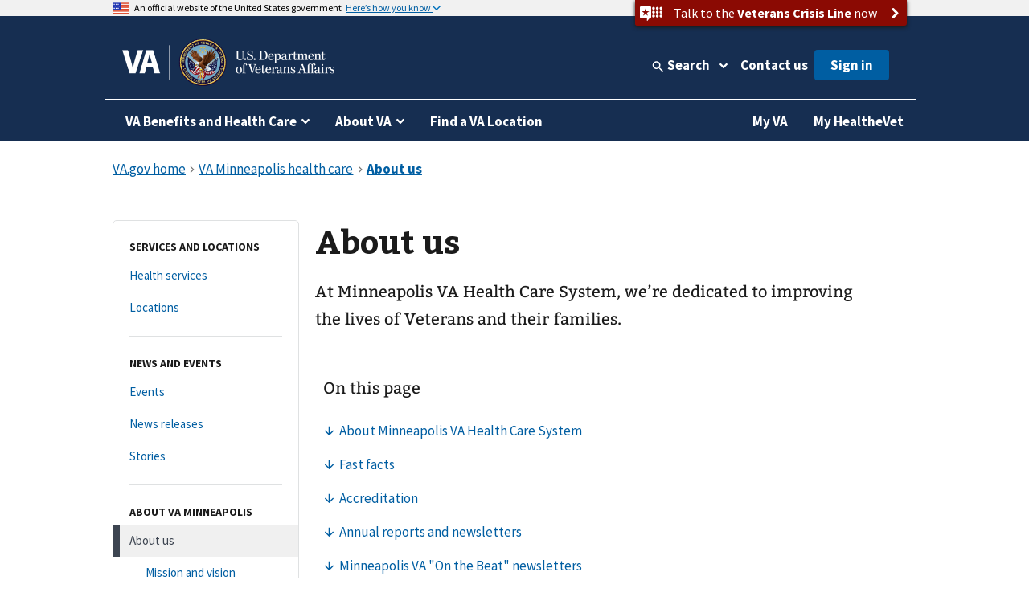

--- FILE ---
content_type: text/html
request_url: https://www.va.gov/minneapolis-health-care/about-us/
body_size: 15342
content:
<!DOCTYPE html><!--[if lt IE 7 ]> <html lang="en" class="ie6"> <![endif]--><!--[if IE 7 ]> <html lang="en" class="ie7"> <![endif]--><!--[if IE 8 ]> <html lang="en" class="ie8"> <![endif]--><!--[if IE 9 ]> <html lang="en" class="ie9"> <![endif]--><!--[if (gt IE 9)|!(IE)]><!--><html lang="en"><!--<![endif]--><!--
  layout: health_care_region_detail_page.drupal.liquid
  path: minneapolis-health-care/about-us
  entityId: 8205
--><head>
  <meta charset="utf-8">
  <meta http-equiv="X-UA-Compatible" content="IE=edge">
  <meta name="HandheldFriendly" content="True">
  <meta name="MobileOptimized" content="320">
  <meta name="viewport" content="width=device-width, initial-scale=1.0">

  <!-- Preconnecting required origins: https://web.dev/uses-rel-preconnect/ -->
  <link rel="preconnect" href="https://www.googletagmanager.com">
    <link rel="preconnect" href="https://api.va.gov">

  <!-- Index only pages on production. -->

  <!-- Add metatags. -->
<!-- Canonical URL -->
  <link rel="canonical" href="https://www.va.gov/minneapolis-health-care/about-us/">

<!-- Last updated -->
  <meta name="DC.Date" scheme="W3CDTF" content="2025-12-22">


<!-- Last updated -->

<!-- Mobile App Promo Banners config -->

<!-- End Mobile App Promo Banners config -->

<!-- og:url -->
  <meta property="og:url" content="https://www.va.gov/minneapolis-health-care/about-us/">

<!-- og:type -->
<meta property="og:type" content="website">

<!-- article:tags -->

<!-- Custom metatags -->
                          <meta name="description" content="At Minneapolis VA Health Care System, we&#x2019;re dedicated to improving the lives of Veterans and their families.">
                    <link rel="image_src" href="https://www.va.gov/img/design/logo/va-og-image.png">
                        <meta property="og:description" content="At Minneapolis VA Health Care System, we&#x2019;re dedicated to improving the lives of Veterans and their families.">
                              <meta property="og:image" content="https://www.va.gov/img/design/logo/va-og-image.png">
                              <meta property="og:image:alt" content="U.S. Department of Veterans Affairs">
                              <meta property="og:site_name" content="Veterans Affairs">
                              <meta property="og:title" content="About us | Veterans Affairs">
                              <title>About Us | VA Minneapolis Health Care | Veterans Affairs</title>
                              <meta name="twitter:card" content="summary_large_image">
                              <meta name="twitter:description" content="At Minneapolis VA, we&apos;re dedicated to improving the lives of Veterans and their families. About us is fast facts, accreditation, and annual reports.">
                              <meta name="twitter:image" content="https://www.va.gov/img/design/logo/va-og-image.png">
                              <meta name="twitter:image:alt" content="U.S. Department of Veterans Affairs">
                              <meta name="twitter:site" content="@DeptVetAffairs">
                              <meta name="twitter:title" content="About us | VA Minneapolis health care | Veterans Affairs">
        
<!-- Default metatags -->

  <!-- Add polyfills. -->
  <script nonce="Xh1P5yRZL9f6EiZ9xPOwa43L5MgE1cjA" nomodule data-entry-name="polyfills.js" src="https://prod-va-gov-assets.s3-us-gov-west-1.amazonaws.com/generated/polyfills.entry.js"></script>

  <!-- Add analytics helpers. -->
  <script nonce="Xh1P5yRZL9f6EiZ9xPOwa43L5MgE1cjA">
/**
 * An alias for window.dataLayer.push made available under the window so that it is accessible in content files.
 * @module module:record-event
 * @see https://developers.google.com/tag-manager/devguide
 * @see module:platform/monitoring/record-event
 * @param {object} data - The event data that will be sent to GA.
 */
window.dataLayer = [] || window.dataLayer;
window.recordEvent = function(data) {
  return window.dataLayer.push(data);
};
window.recordMultipleEvents = function (events){
  events.forEach(event => recordEvent(event))
}
  </script>

  <!-- Add web components. -->
    <link rel="stylesheet" data-entry-name="web-components.css" href="https://prod-va-gov-assets.s3-us-gov-west-1.amazonaws.com/generated/web-components.css">

      <script nonce="Xh1P5yRZL9f6EiZ9xPOwa43L5MgE1cjA" defer data-entry-name="web-components.js" src="https://prod-va-gov-assets.s3-us-gov-west-1.amazonaws.com/generated/web-components.entry.js"></script>
  
  <!-- Render GA template. -->

    


<script data-e2e="analytics-script" nonce="Xh1P5yRZL9f6EiZ9xPOwa43L5MgE1cjA">
        (function(w, d, s, l, i) {
  w[l] = w[l] || [];
  w[l].push({ 'gtm.start': new Date().getTime(), event: 'gtm.js' });
  var f = d.getElementsByTagName(s)[0],
    j = d.createElement(s),
    dl = l != 'dataLayer' ? '&l=' + l : '';
  j.async = true;
  j.src = 'https://www.googletagmanager.com/gtm.js?id=' + i + dl;
  f.parentNode.insertBefore(j, f);
})(window, document, 'script', 'dataLayer', 'GTM-WFJWBD');
      (function(window) {
  function withFormContent(acc, data) {
    //console.log("acc.content data",data.Content);
    acc.content = data.Content;
  }

  function withFeedbackUUID(acc, data) {
    acc.feedbackUUID = data.Feedback_UUID;
  }

  function mEvent(name, action, opts) {
    opts = opts || {};
    var custom = opts.custom;
    var label = opts.label;

    function handle(event) {
      var start = +new Date();
      var cm = window.cm || function() {};
      var mData = event.detail;
      var eData = {
        category: 'Medallia',
        action: action,
        label: label || mData.Form_Type,
        value: mData.Form_ID,
        myParams: {},
      };
      if (custom) {
        for (var i = 0; i < custom.length; i++)
          custom[i](eData.myParams, mData);
      }
      var end = +new Date();
      console.log('send', 'event', eData, end - start);
      recordEvent({
        event: eData.action,
        'survey-tool': eData.category,
        'survey-form-id': eData.value,
        'survey-status': eData.label,
        'survey-details': eData.myParams,
      });
    }
    window.addEventListener('MDigital_' + name, handle);
  }
  mEvent('ShowForm_Called', 'survey-show-form-call');
  mEvent('Form_Displayed', 'survey-start-form');
  mEvent('Form_Next_Page', 'survey-next-click');
  mEvent('Form_Back_Page', 'survey-back-click');
  mEvent('Form_Close_Submitted', 'survey-submit-close');
  mEvent('Form_Close_No_Submit', 'survey-no-submit-close');
  mEvent('Feedback_Submit', 'survey-submit', {
    custom: [withFeedbackUUID, withFormContent],
  });
  mEvent('Submit_Feedback', 'survey--submission', {
    custom: [withFeedbackUUID, withFormContent],
  });
  mEvent('Feedback_Button_Clicked', 'survey-button-click', {
    custom: [withFeedbackUUID],
  });
  mEvent('ThankYou_Displayed', 'survey--submission-successful', {
    custom: [withFeedbackUUID, withFormContent],
  });
  mEvent('Invite_Displayed', 'survey-invitation-display', {
    label: 'Invite',
  });
  mEvent('Invite_Accepted', 'survey-invitation-accept', {
    label: 'Invite',
  });
  mEvent('Invite_Declined', 'survey-invitation-decline', {
    label: 'Invite',
  });
  mEvent('Invite_Skipped', 'survey-invitation-skip', {
    label: 'Invite',
  });
})(window);
    
  recordEvent({ environment: 'vagovprod' });
  if ( self !== top ) {
    recordEvent({ event: 'iframed', embeddedIn: document.referrer });
  }
</script>


  <!-- Add Icons. -->
  <link href="https://s3-us-gov-west-1.amazonaws.com/content.www.va.gov/img/design/icons/apple-touch-icon.png" rel="apple-touch-icon-precomposed">
  <link href="https://s3-us-gov-west-1.amazonaws.com/content.www.va.gov/img/design/icons/apple-touch-icon-72x72.png" rel="apple-touch-icon-precomposed" sizes="72x72">
  <link href="https://s3-us-gov-west-1.amazonaws.com/content.www.va.gov/img/design/icons/apple-touch-icon-114x114.png" rel="apple-touch-icon-precomposed" sizes="114x114">
  <link href="https://s3-us-gov-west-1.amazonaws.com/content.www.va.gov/img/design/icons/apple-touch-icon-152x152.png" rel="apple-touch-icon-precomposed" sizes="144x144">
  <link rel="shortcut icon" href="https://s3-us-gov-west-1.amazonaws.com/content.www.va.gov/img/design/icons/favicon.ico">

  <meta name="msapplication-TileImage" content="/img/design/icons/apple-touch-icon-114x114">
  <meta name="msapplication-TileColor" content="#144073">

  <!-- Preload main fonts -->
  <link rel="preload" href="https://prod-va-gov-assets.s3-us-gov-west-1.amazonaws.com/generated/sourcesanspro-bold-webfont.woff2" as="font" type="font/woff2" crossorigin>
  <link rel="preload" href="https://prod-va-gov-assets.s3-us-gov-west-1.amazonaws.com/generated/sourcesanspro-regular-webfont.woff2" as="font" type="font/woff2" crossorigin>
  <link rel="preload" href="https://prod-va-gov-assets.s3-us-gov-west-1.amazonaws.com/generated/bitter-bold.woff2" as="font" type="font/woff2" crossorigin>

  <!-- CSS -->
  <link rel="stylesheet" data-entry-name="style.css" href="https://prod-va-gov-assets.s3-us-gov-west-1.amazonaws.com/generated/style.css">
  <link rel="stylesheet" data-entry-content="content-build.css" href="https://s3-us-gov-west-1.amazonaws.com/content.www.va.gov/assets/content-build.css">
  <link rel="stylesheet" data-entry-name="static-pages.css" href="https://prod-va-gov-assets.s3-us-gov-west-1.amazonaws.com/generated/static-pages.css">

  <!-- Old IE -->

  <!--[if lt IE 9]>
<link rel='stylesheet' href='/assets/css/ie.css'>
<![endif]-->


  <script nonce="Xh1P5yRZL9f6EiZ9xPOwa43L5MgE1cjA" defer data-entry-name="vendor.js" src="https://prod-va-gov-assets.s3-us-gov-west-1.amazonaws.com/generated/vendor.entry.js"></script>
  <script nonce="Xh1P5yRZL9f6EiZ9xPOwa43L5MgE1cjA" defer data-entry-name="static-pages.js" src="https://prod-va-gov-assets.s3-us-gov-west-1.amazonaws.com/generated/static-pages.entry.js"></script>

  <!--
  We participate in the US government’s analytics program. See the data at analytics.usa.gov.
  https://github.com/digital-analytics-program/gov-wide-code
-->
  <script async type="text/javascript" nonce="Xh1P5yRZL9f6EiZ9xPOwa43L5MgE1cjA" src="https://dap.digitalgov.gov/Universal-Federated-Analytics-Min.js?agency=VA" id="_fed_an_ua_tag"></script>

  <script nonce="Xh1P5yRZL9f6EiZ9xPOwa43L5MgE1cjA" type="text/javascript">
    function focusContent(e) {
      e.preventDefault();
      const contentElement = document.querySelector('#content h1') || document.querySelector('#content');
      contentElement.setAttribute('tabindex', '-1');
      contentElement.addEventListener('blur', function(event) {
        event.target.removeAttribute('tabindex');
      }, true);
      window.scrollTo(0, contentElement.offsetTop);
      contentElement.focus();
    }
    window.VetsGov = window.VetsGov || {};
    window.VetsGov.headerFooter = JSON.parse("{\"footerData\":[{\"column\":\"bottom_rail\",\"href\":\"https://www.va.gov/accessibility-at-va\",\"order\":1,\"target\":null,\"title\":\"508 compliance\"},{\"column\":\"bottom_rail\",\"href\":\"https://www.va.gov/resources/your-civil-rights-and-how-to-file-a-discrimination-complaint/\",\"order\":2,\"target\":null,\"title\":\"Civil Rights\"},{\"column\":\"bottom_rail\",\"href\":\"https://department.va.gov/foia/\",\"order\":3,\"target\":null,\"title\":\"Freedom of Information Act (FOIA)\"},{\"column\":\"bottom_rail\",\"href\":\"https://www.va.gov/report-harassment/\",\"order\":4,\"target\":null,\"title\":\"Harassment\"},{\"column\":\"bottom_rail\",\"href\":\"https://www.va.gov/oig/\",\"order\":5,\"target\":null,\"title\":\"Office of Inspector General\"},{\"column\":\"bottom_rail\",\"href\":\"https://www.va.gov/opa/Plain_Language.asp\",\"order\":6,\"target\":null,\"title\":\"Plain language\"},{\"column\":\"bottom_rail\",\"href\":\"https://www.va.gov/privacy-policy/\",\"order\":7,\"target\":null,\"title\":\"Privacy, policies, and legal information\"},{\"column\":\"bottom_rail\",\"href\":\"https://www.oprm.va.gov/\",\"order\":8,\"target\":null,\"title\":\"VA Privacy Service\"},{\"column\":\"bottom_rail\",\"href\":\"https://www.va.gov/ORM/NoFEAR_Select.asp\",\"order\":9,\"target\":null,\"title\":\"No FEAR Act Data\"},{\"column\":\"bottom_rail\",\"href\":\"https://www.usa.gov/\",\"order\":10,\"target\":null,\"title\":\"USA.gov\"},{\"column\":\"bottom_rail\",\"href\":\"https://www.va.gov/performance-dashboard/\",\"order\":11,\"target\":null,\"title\":\"VA performance dashboard\"},{\"column\":\"bottom_rail\",\"href\":\"https://www.va.gov/veterans-portrait-project/\",\"order\":12,\"target\":null,\"title\":\"Veterans Portrait Project\"},{\"column\":1,\"href\":\"https://www.va.gov/homeless/\",\"order\":1,\"target\":null,\"title\":\"Homeless Veterans\"},{\"column\":1,\"href\":\"https://www.va.gov/womenvet/\",\"order\":2,\"target\":null,\"title\":\"Women Veterans\"},{\"column\":1,\"href\":\"https://www.va.gov/centerforminorityveterans/\",\"order\":3,\"target\":null,\"title\":\"Minority Veterans\"},{\"column\":1,\"href\":\"https://www.ptsd.va.gov/\",\"order\":4,\"target\":null,\"title\":\"PTSD\"},{\"column\":1,\"href\":\"https://www.mentalhealth.va.gov/\",\"order\":5,\"target\":null,\"title\":\"Mental health\"},{\"column\":1,\"href\":\"https://department.va.gov/veteran-sports/\",\"order\":6,\"target\":null,\"title\":\"Adaptive sports and special events\"},{\"column\":1,\"href\":\"https://www.va.gov/osdbu/\",\"order\":7,\"target\":null,\"title\":\"Small business programs\"},{\"column\":1,\"href\":\"https://www.va.gov/outreach-and-events/events/\",\"order\":8,\"target\":null,\"title\":\"VA outreach events\"},{\"column\":1,\"href\":\"https://www.nrd.gov/\",\"order\":9,\"target\":null,\"title\":\"National Resource Directory\"},{\"column\":2,\"href\":\"https://www.va.gov/forms/\",\"order\":1,\"target\":null,\"title\":\"VA forms\"},{\"column\":2,\"href\":\"https://www.accesstocare.va.gov/\",\"order\":2,\"target\":null,\"title\":\"VA health care access and quality\"},{\"column\":2,\"href\":\"https://www.va.gov/get-help-from-accredited-representative\",\"order\":3,\"target\":null,\"title\":\"Get help from an accredited representative or VSO\"},{\"column\":2,\"href\":\"https://www.mobile.va.gov/appstore/\",\"order\":4,\"target\":null,\"title\":\"VA mobile apps\"},{\"column\":2,\"href\":\"https://department.va.gov/about/state-departments-of-veterans-affairs-office-locations/\",\"order\":5,\"target\":null,\"title\":\"State Veterans Affairs offices\"},{\"column\":2,\"href\":\"https://www.va.gov/opal/fo/dbwva.asp\",\"order\":6,\"target\":null,\"title\":\"Doing business with VA\"},{\"column\":2,\"href\":\"https://www.va.gov/jobs/\",\"order\":7,\"target\":null,\"title\":\"Careers at VA\"},{\"column\":2,\"href\":\"https://www.va.gov/outreach-and-events/outreach-materials\",\"order\":8,\"target\":null,\"title\":\"VA outreach materials\"},{\"column\":2,\"href\":\"https://www.va.gov/welcome-kit/\",\"order\":9,\"target\":null,\"title\":\"Your VA welcome kit\"},{\"column\":3,\"href\":\"https://news.va.gov/\",\"order\":1,\"target\":null,\"title\":\"VA news\"},{\"column\":3,\"href\":\"https://www.va.gov/opa/pressrel/\",\"order\":2,\"target\":null,\"title\":\"Press releases\"},{\"column\":3,\"href\":\"https://public.govdelivery.com/accounts/USVA/subscriber/new/\",\"order\":3,\"target\":null,\"title\":\"Email updates\"},{\"column\":3,\"href\":\"https://www.facebook.com/VeteransAffairs\",\"order\":4,\"target\":null,\"title\":\"Facebook\"},{\"column\":3,\"href\":\"https://www.instagram.com/deptvetaffairs/\",\"order\":5,\"target\":null,\"title\":\"Instagram\"},{\"column\":3,\"href\":\"https://x.com/DeptVetAffairs/\",\"order\":6,\"target\":null,\"title\":\"X\"},{\"column\":3,\"href\":\"https://www.flickr.com/photos/VeteransAffairs/\",\"order\":7,\"target\":null,\"title\":\"Flickr\"},{\"column\":3,\"href\":\"https://www.youtube.com/user/DeptVetAffairs\",\"order\":8,\"target\":null,\"title\":\"YouTube\"},{\"column\":3,\"href\":\"https://digital.va.gov/web-governance/social-media/social-media-sites/\",\"order\":9,\"target\":null,\"title\":\"All VA social media\"},{\"column\":4,\"href\":\"https://www.va.gov/resources/\",\"order\":1,\"target\":null,\"title\":\"Resources and support\"},{\"column\":4,\"href\":\"https://www.va.gov/contact-us/\",\"order\":2,\"target\":null,\"title\":\"Contact us\"},{\"column\":4,\"label\":\"Call us\",\"href\":\"tel:18006982411\",\"order\":3,\"target\":null,\"title\":\"800-698-2411\"},{\"column\":4,\"href\":\"tel:711\",\"order\":4,\"target\":null,\"title\":\"TTY: 711\"},{\"column\":4,\"label\":\"Visit a medical center or regional office\",\"href\":\"https://www.va.gov/find-locations/\",\"order\":5,\"target\":null,\"title\":\"Find a VA location\"}],\"megaMenuData\":[{\"title\":\"VA Benefits and Health Care\",\"menuSections\":[{\"title\":\"Health care\",\"links\":{\"seeAllLink\":{\"text\":\"View all in health care\",\"href\":\"https://www.va.gov/health-care\"},\"columnOne\":{\"title\":\"Get health care benefits\",\"links\":[{\"text\":\"About VA health benefits\",\"href\":\"https://www.va.gov/health-care/about-va-health-benefits\"},{\"text\":\"How to apply\",\"href\":\"https://www.va.gov/health-care/how-to-apply\"},{\"text\":\"Family and caregiver health benefits\",\"href\":\"https://www.va.gov/family-and-caregiver-benefits/health-and-disability\"},{\"text\":\"Apply now for health care\",\"href\":\"https://www.va.gov/health-care/apply/application\"}]},\"columnTwo\":{\"title\":\"Manage your health\",\"links\":[{\"text\":\"Manage health appointments\",\"href\":\"https://www.va.gov/health-care/manage-appointments\"},{\"text\":\"Refill prescriptions and manage medications\",\"href\":\"https://www.va.gov/health-care/manage-prescriptions-medications\"},{\"text\":\"Review medical records online\",\"href\":\"https://www.va.gov/health-care/review-medical-records\"},{\"text\":\"Send and receive secure messages\",\"href\":\"https://www.va.gov/health-care/send-receive-messages\"},{\"text\":\"File for travel pay reimbursement\",\"href\":\"https://www.va.gov/health-care/file-travel-pay-reimbursement\"}]},\"columnThree\":{\"img\":{\"src\":\"https://www.va.gov/img/styles/3_2_medium_thumbnail/public/hub_promos/health-care.png\",\"alt\":\"\"},\"link\":{\"text\":\"Manage your health care with My HealtheVet on VA.gov\",\"href\":\"https://www.va.gov/health-care/manage-health\"},\"description\":\"You can now manage your VA health care in the same place you manage your other VA benefits and services.\"}}},{\"title\":\"Disability\",\"links\":{\"seeAllLink\":{\"text\":\"View all in disability\",\"href\":\"https://www.va.gov/disability\"},\"columnOne\":{\"title\":\"Get disability benefits\",\"links\":[{\"text\":\"Eligibility\",\"href\":\"https://www.va.gov/disability/eligibility\"},{\"text\":\"How to file a claim\",\"href\":\"https://www.va.gov/disability/how-to-file-claim\"},{\"text\":\"Survivor and dependent compensation (DIC)\",\"href\":\"https://www.va.gov/family-and-caregiver-benefits/survivor-compensation/dependency-indemnity-compensation\"},{\"text\":\"File a claim online\",\"href\":\"https://www.va.gov/disability/file-disability-claim-form-21-526ez/\"}]},\"columnTwo\":{\"title\":\"Manage your benefits\",\"links\":[{\"text\":\"Check your claim, decision review, or appeal status\",\"href\":\"https://www.va.gov/claim-or-appeal-status\"},{\"text\":\"View your payment history\",\"href\":\"https://www.va.gov/va-payment-history\"},{\"text\":\"Upload evidence to support your claim\",\"href\":\"https://www.va.gov/disability/upload-supporting-evidence\"},{\"text\":\"File for a VA disability increase\",\"href\":\"https://www.va.gov/disability/file-disability-claim-form-21-526ez/\"},{\"text\":\"Request a decision review or appeal\",\"href\":\"https://www.va.gov/decision-reviews\"}]},\"columnThree\":{\"img\":{\"src\":\"https://www.va.gov/img/styles/3_2_medium_thumbnail/public/hub_promos/disability.png\",\"alt\":\"\"},\"link\":{\"text\":\"VA claim exam (C&P exam)\",\"href\":\"https://www.va.gov/resources/va-claim-exam\"},\"description\":\"Find out why you might need a claim exam. Learn how to schedule and prepare for your appointment.\"}}},{\"title\":\"Education and training\",\"links\":{\"seeAllLink\":{\"text\":\"View all in education\",\"href\":\"https://www.va.gov/education\"},\"columnOne\":{\"title\":\"Get education benefits\",\"links\":[{\"text\":\"About GI Bill benefits\",\"href\":\"https://www.va.gov/education/about-gi-bill-benefits\"},{\"text\":\"Eligibility\",\"href\":\"https://www.va.gov/education/eligibility\"},{\"text\":\"How to apply\",\"href\":\"https://www.va.gov/education/how-to-apply\"},{\"text\":\"Veteran Readiness and Employment (Chapter 31)\",\"href\":\"https://www.va.gov/careers-employment/vocational-rehabilitation\"},{\"text\":\"Education and career benefits for family members\",\"href\":\"https://www.va.gov/family-and-caregiver-benefits/education-and-careers\"}]},\"columnTwo\":{\"title\":\"Manage your benefits\",\"links\":[{\"text\":\"View your VA payment history\",\"href\":\"https://www.va.gov/va-payment-history\"},{\"text\":\"Check your remaining Post-9/11 GI Bill benefits\",\"href\":\"https://www.va.gov/education/check-remaining-post-9-11-gi-bill-benefits\"},{\"text\":\"Transfer your Post-9/11 GI Bill benefits\",\"href\":\"https://www.va.gov/education/transfer-post-9-11-gi-bill-benefits\"},{\"text\":\"Verify your school enrollment\",\"href\":\"https://www.va.gov/education/verify-school-enrollment\"},{\"text\":\"Change your direct deposit information\",\"href\":\"https://www.va.gov/change-direct-deposit\"}]},\"columnThree\":{\"img\":{\"src\":\"https://www.va.gov/img/styles/3_2_medium_thumbnail/public/hub_promos/education.png\",\"alt\":\"\"},\"link\":{\"text\":\"GI Bill\u00AE Comparison Tool\",\"href\":\"https://www.va.gov/education/gi-bill-comparison-tool\"},\"description\":\"Learn about education programs and compare benefits by school.\"}}},{\"title\":\"Careers and employment\",\"links\":{\"seeAllLink\":{\"text\":\"View all in careers and employment\",\"href\":\"https://www.va.gov/careers-employment\"},\"columnOne\":{\"title\":\"Get employment benefits\",\"links\":[{\"text\":\"About Veteran Readiness and Employment (VR&E)\",\"href\":\"https://www.va.gov/careers-employment/vocational-rehabilitation\"},{\"text\":\"How to apply\",\"href\":\"https://www.va.gov/careers-employment/vocational-rehabilitation/how-to-apply\"},{\"text\":\"Educational and career counseling\",\"href\":\"https://www.va.gov/careers-employment/education-and-career-counseling\"},{\"text\":\"Veteran-owned small business support\",\"href\":\"https://www.va.gov/careers-employment/veteran-owned-business-support\"},{\"text\":\"Apply for VR&E benefits\",\"href\":\"https://www.va.gov/careers-employment/vocational-rehabilitation/apply-vre-form-28-1900/\"}]},\"columnTwo\":{\"title\":\"Manage your career\",\"links\":[{\"text\":\"VA transition assistance\",\"href\":\"https://www.benefits.va.gov/tap/\"},{\"text\":\"Find a job\",\"href\":\"https://www.dol.gov/veterans/findajob/\"},{\"text\":\"Find VA careers and support\",\"href\":\"https://www.va.gov/jobs/\"},{\"text\":\"Print your civil service preference letter\",\"href\":\"https://www.va.gov/records/download-va-letters\"}]},\"columnThree\":{\"img\":{\"src\":\"https://www.va.gov/img/styles/3_2_medium_thumbnail/public/hub_promos/careers.png\",\"alt\":\"\"},\"link\":{\"text\":\"Check your VR&E eligibility and benefits\",\"href\":\"https://www.va.gov/careers-employment/your-vre-eligibility/\"},\"description\":\"Sign in and we\u2019ll tell you if you\u2019re eligible for VR&E benefits.\"}}},{\"title\":\"Pension\",\"links\":{\"seeAllLink\":{\"text\":\"View all in pension\",\"href\":\"https://www.va.gov/pension\"},\"columnOne\":{\"title\":\"Get pension benefits\",\"links\":[{\"text\":\"Veterans Pension eligibility\",\"href\":\"https://www.va.gov/pension/eligibility\"},{\"text\":\"How to apply\",\"href\":\"https://www.va.gov/pension/how-to-apply\"},{\"text\":\"Apply now for a Veterans Pension\",\"href\":\"https://www.va.gov/pension/apply-for-veteran-pension-form-21p-527ez/\"},{\"text\":\"Aid and attendance benefits and housebound allowance\",\"href\":\"https://www.va.gov/pension/aid-attendance-housebound\"},{\"text\":\"Survivors Pension\",\"href\":\"https://www.va.gov/family-and-caregiver-benefits/survivor-compensation/survivors-pension\"}]},\"columnTwo\":{\"title\":\"Manage your benefits\",\"links\":[{\"text\":\"Check your claim, decision review, or appeal status\",\"href\":\"https://www.va.gov/claim-or-appeal-status\"},{\"text\":\"View your VA payment history\",\"href\":\"https://www.va.gov/va-payment-history\"},{\"text\":\"Change your address\",\"href\":\"https://www.va.gov/change-address\"},{\"text\":\"Change your direct deposit information\",\"href\":\"https://www.va.gov/change-direct-deposit\"}]},\"columnThree\":{\"img\":{\"src\":\"https://www.va.gov/img/styles/3_2_medium_thumbnail/public/hub_promos/pension.png\",\"alt\":\"\"},\"link\":{\"text\":\"Get your pension payments electronically\",\"href\":\"https://www.godirect.gov/gpw\"},\"description\":\"Sign up for direct deposit or a pre-paid debit card.\"}}},{\"title\":\"Housing assistance\",\"links\":{\"seeAllLink\":{\"text\":\"View all in housing assistance\",\"href\":\"https://www.va.gov/housing-assistance\"},\"columnOne\":{\"title\":\"Get home loan benefits\",\"links\":[{\"text\":\"About VA home loan types\",\"href\":\"https://www.va.gov/housing-assistance/home-loans/loan-types\"},{\"text\":\"How to request a COE\",\"href\":\"https://www.va.gov/housing-assistance/home-loans/how-to-request-coe\"},{\"text\":\"Check your COE status\",\"href\":\"https://www.va.gov/housing-assistance/home-loans/check-coe-status\"},{\"text\":\"Request a COE online\",\"href\":\"https://www.va.gov/housing-assistance/home-loans/request-coe-form-26-1880\"}]},\"columnTwo\":{\"title\":\"Get Veterans housing grants\",\"links\":[{\"text\":\"About disability housing grants\",\"href\":\"https://www.va.gov/housing-assistance/disability-housing-grants\"},{\"text\":\"Check your claim, decision review, or appeal status\",\"href\":\"https://www.va.gov/claim-or-appeal-status\"},{\"text\":\"How to apply for an adapted housing grant\",\"href\":\"https://www.va.gov/housing-assistance/disability-housing-grants/how-to-apply\"}]},\"columnThree\":{\"img\":{\"src\":\"https://www.va.gov/img/styles/3_2_medium_thumbnail/public/hub_promos/housing.png\",\"alt\":\"\"},\"link\":{\"text\":\"National Call Center for Homeless Veterans\",\"href\":\"https://www.va.gov/homeless/nationalcallcenter.asp\"},\"description\":\"Find out how we can help you or a Veteran you care about connect with VA and local resources 24 hours a day, 7 days a week.\"}}},{\"title\":\"Life insurance\",\"links\":{\"seeAllLink\":{\"text\":\"View all in life insurance\",\"href\":\"https://www.va.gov/life-insurance\"},\"columnOne\":{\"title\":\"Get life insurance\",\"links\":[{\"text\":\"About life insurance options\",\"href\":\"https://www.va.gov/life-insurance/options-eligibility\"},{\"text\":\"Benefits for totally disabled or terminally ill policyholders\",\"href\":\"https://www.va.gov/life-insurance/totally-disabled-or-terminally-ill\"},{\"text\":\"Beneficiary financial counseling and online will preparation\",\"href\":\"https://www.benefits.va.gov/insurance/bfcs.asp\"}]},\"columnTwo\":{\"title\":\"Manage your life insurance\",\"links\":[{\"text\":\"Access your policy online\",\"href\":\"https://www.va.gov/life-insurance/manage-your-policy\"},{\"text\":\"Update your beneficiaries\",\"href\":\"https://www.benefits.va.gov/INSURANCE/updatebene.asp\"},{\"text\":\"File a claim for insurance benefits\",\"href\":\"https://www.benefits.va.gov/INSURANCE/file_death_claim.asp\"},{\"text\":\"Check your claim, decision review, or appeal status\",\"href\":\"https://www.va.gov/claim-or-appeal-status\"}]},\"columnThree\":{\"img\":{\"src\":\"https://www.va.gov/img/styles/3_2_medium_thumbnail/public/hub_promos/life-insurance.png\",\"alt\":\"\"},\"link\":{\"text\":\"Learn how to apply for Veterans Affairs Life Insurance (VALife)\",\"href\":\"https://www.va.gov/life-insurance/options-eligibility/valife\"},\"description\":\"VALife is a life insurance program for Veterans with service-connected disabilities.\"}}},{\"title\":\"Burials and memorials\",\"links\":{\"seeAllLink\":{\"text\":\"View all in burials and memorials\",\"href\":\"https://www.va.gov/burials-memorials\"},\"columnOne\":{\"title\":\"Get burial benefits\",\"links\":[{\"text\":\"Eligibility\",\"href\":\"https://www.va.gov/burials-memorials/eligibility\"},{\"text\":\"Pre-need burial eligibility determination\",\"href\":\"https://www.va.gov/burials-memorials/pre-need-eligibility\"},{\"text\":\"Veteran burial allowance\",\"href\":\"https://www.va.gov/burials-memorials/veterans-burial-allowance\"},{\"text\":\"Memorial items\",\"href\":\"https://www.va.gov/burials-memorials/memorial-items\"},{\"text\":\"Survivor and dependent compensation (DIC)\",\"href\":\"https://www.va.gov/family-and-caregiver-benefits/survivor-compensation/dependency-indemnity-compensation\"}]},\"columnTwo\":{\"title\":\"Plan a burial\",\"links\":[{\"text\":\"Schedule a burial for a Veteran or family member\",\"href\":\"https://www.va.gov/burials-memorials/schedule-a-burial\"},{\"text\":\"Find a cemetery\",\"href\":\"https://www.cem.va.gov/cems/listcem.asp\"},{\"text\":\"Request military records (DD214)\",\"href\":\"https://www.va.gov/records/get-military-service-records\"}]},\"columnThree\":{\"img\":{\"src\":\"https://www.va.gov/img/styles/3_2_medium_thumbnail/public/hub_promos/burials.png\",\"alt\":\"\"},\"link\":{\"text\":\"Find burial and memorial benefits information\",\"href\":\"https://www.cem.va.gov/veterans-and-families/\"},\"description\":\"Eligible Veterans have earned VA burial and memorial benefits for themselves, their spouses, and qualifying family members.  Ensure you receive the honor and remembrance you deserve.\"}}},{\"title\":\"Records\",\"links\":{\"seeAllLink\":{\"text\":\"View all in records\",\"href\":\"https://www.va.gov/records\"},\"columnOne\":{\"title\":\"Get your records\",\"links\":[{\"text\":\"Review medical records online\",\"href\":\"https://www.va.gov/health-care/review-medical-records\"},{\"text\":\"Download your VA benefits letters\",\"href\":\"https://www.va.gov/records/download-va-letters\"},{\"text\":\"How to request a VA home loan Certificate of Eligibility (COE)\",\"href\":\"https://www.va.gov/housing-assistance/home-loans/how-to-request-coe\"},{\"text\":\"Get Veteran ID cards\",\"href\":\"https://www.va.gov/records/get-veteran-id-cards\"}]},\"columnTwo\":{\"title\":\"Manage your records\",\"links\":[{\"text\":\"Request your military records (DD214)\",\"href\":\"https://www.va.gov/records/get-military-service-records\"},{\"text\":\"Change your address\",\"href\":\"https://www.va.gov/change-address\"},{\"text\":\"How to apply for a discharge upgrade\",\"href\":\"https://www.va.gov/discharge-upgrade-instructions\"},{\"text\":\"View your VA payment history\",\"href\":\"https://www.va.gov/va-payment-history\"},{\"text\":\"Search historical military records (National Archives)\",\"href\":\"https://www.archives.gov/\"}]},\"columnThree\":{\"img\":{\"src\":\"https://www.va.gov/img/styles/3_2_medium_thumbnail/public/hub_promos/records.png\",\"alt\":\"\"},\"link\":{\"text\":\"Confirm your VA benefit status\",\"href\":\"https://www.va.gov/records/download-va-letters\"},\"description\":\"Download letters like your eligibility or award letter for certain benefits.\"}}},{\"title\":\"Service members\",\"text\":\"Service members\",\"href\":\"https://www.va.gov/service-member-benefits\"},{\"title\":\"Family and caregivers\",\"text\":\"Family and caregivers\",\"href\":\"https://www.va.gov/family-member-benefits\"}]},{\"title\":\"About VA\",\"menuSections\":{\"mainColumn\":{\"title\":\"VA organizations\",\"links\":[{\"text\":\"Veterans Health Administration\",\"href\":\"https://www.va.gov/health\"},{\"text\":\"Veterans Benefits Administration\",\"href\":\"https://www.benefits.va.gov/benefits/\"},{\"text\":\"National Cemetery Administration\",\"href\":\"https://www.cem.va.gov/\"},{\"text\":\"VA Leadership\",\"href\":\"https://department.va.gov/biographies/?_bio_position=assistant-secretary%2Cchairman%2Cdeputy-secretary%2Cgeneral-counsel%2Cinspector-general%2Cprincipal-executive-director%2Csecretary%2Cunder-secretary%2Cva-chief-of-staff/%3Fredirect%3D1%2Cva-chief-of-staff\"},{\"text\":\"Public Affairs\",\"href\":\"https://department.va.gov/administrations-and-offices/public-and-intergovernmental-affairs/\"},{\"text\":\"Congressional Affairs\",\"href\":\"https://www.va.gov/oca/index.asp\"},{\"text\":\"All VA offices and organizations\",\"href\":\"https://department.va.gov/about/\"}]},\"columnOne\":{\"title\":\"Innovation at VA\",\"links\":[{\"text\":\"Health research\",\"href\":\"https://www.research.va.gov/\"},{\"text\":\"Public health\",\"href\":\"https://www.publichealth.va.gov/\"},{\"text\":\"VA open data\",\"href\":\"https://www.va.gov/data/\"},{\"text\":\"Veterans analysis and statistics\",\"href\":\"https://www.va.gov/VETDATA/index.asp\"},{\"text\":\"Appeals modernization\",\"href\":\"https://www.benefits.va.gov/benefits/appeals.asp\"},{\"text\":\"VA Innovation Center\",\"href\":\"https://www.innovation.va.gov/\"},{\"text\":\"Recovery Act\",\"href\":\"https://www.va.gov/recovery/\"}]},\"columnTwo\":{\"title\":\"Learn about VA\",\"links\":[{\"text\":\"About VA\",\"href\":\"https://department.va.gov/about/\"},{\"text\":\"History of VA\",\"href\":\"https://department.va.gov/history/\"},{\"text\":\"VA plans, budget, finances, and performance\",\"href\":\"https://department.va.gov/about/va-plans-budget-finances-and-performance/\"},{\"text\":\"National cemetery history program\",\"href\":\"https://www.cem.va.gov/cem/history/index.asp\"},{\"text\":\"Veterans legacy program\",\"href\":\"https://www.cem.va.gov/cem/legacy/index.asp\"},{\"text\":\"Volunteer or donate\",\"href\":\"https://www.volunteer.va.gov/index.asp\"}]},\"columnThree\":{\"img\":{\"src\":\"https://www.va.gov/img/styles/3_2_medium_thumbnail/public/2023-11/disability%20icon.png\",\"alt\":\"Paper icon\"},\"link\":{\"text\":\"Agency Financial Report\",\"href\":\"https://department.va.gov/administrations-and-offices/management/finance/agency-financial-report/\"},\"description\":\"View the FY 2024 report that includes VA accomplishments with taxpayer dollars and the challenges that remain.\"}}},{\"title\":\"Find a VA Location\",\"href\":\"https://www.va.gov/find-locations/\"}]}");
  </script>


      <script type="text/javascript" nonce="Xh1P5yRZL9f6EiZ9xPOwa43L5MgE1cjA">
      window.vaSurvey = 'mcenter';
    </script>

<script defer type="text/javascript" nonce="Xh1P5yRZL9f6EiZ9xPOwa43L5MgE1cjA" src="https://resource.digital.voice.va.gov/wdcvoice/2/onsite/embed.js" async></script>





</head>

<body class=" merger">
  <div id="announcement-root"></div>
  <!-- Draft status -->

        <noscript><iframe src="https://www.googletagmanager.com/ns.html?id=GTM-WFJWBD" height="0" width="0" class="csp-inline-patch-footer"></iframe></noscript>

  <a class="show-on-focus" href="#content" id="e033cc84fd6125931521959e5fd96970">Skip to Content</a>


  <!-- Header Default-->
  <header class="header" role="banner" id="header-default">
    <!-- Mobile Layout -->
    <div data-widget-type="header" data-show="true" data-show-nav-login="true" data-show-mega-menu="true" id="header-v2"></div>

    <!-- Tablet/Desktop Layout -->
      <div id="legacy-header" class="vads-u-display--none">
  <div class="va-notice--banner">
    <div class="va-notice--banner-inner">
<div class="usa-banner">
  <div class="usa-accordion">
    <div class="usa-banner-header">
      <div class="usa-grid usa-banner-inner">
      <img src="https://s3-us-gov-west-1.amazonaws.com/content.www.va.gov/img/tiny-usa-flag.png" alt="U.S. flag" height="20" width="20">
      <p>An official website of the United States government</p>
      <button id="usa-banner-toggle" class="usa-accordion-button usa-banner-button" aria-expanded="false" aria-controls="gov-banner">
        <span class="usa-banner-button-text">Here&#x2019;s how you know</span>
      </button>
      </div>
    </div>
    <div class="usa-banner-content usa-grid usa-accordion-content" id="gov-banner" aria-hidden="true">
      <div class="usa-banner-guidance-gov usa-width-one-half">
        <img class="usa-banner-icon usa-media_block-img" src="https://s3-us-gov-west-1.amazonaws.com/content.www.va.gov/img/icon-dot-gov.svg" alt="Dot gov">
        <div class="usa-media_block-body">
          <p>
            <strong>The .gov means it&#x2019;s official.</strong>
            <br>
            Federal government websites often end in .gov or .mil. Before sharing sensitive information, make sure you&apos;re on a federal government site.
          </p>
        </div>
      </div>
      <div class="usa-banner-guidance-ssl usa-width-one-half">
        <img class="usa-banner-icon usa-media_block-img" src="https://s3-us-gov-west-1.amazonaws.com/content.www.va.gov/img/icon-https.svg" alt="SSL">
        <div class="usa-media_block-body">
          <p>
            <strong>The site is secure.</strong>
            <br> The <strong>https://</strong> ensures that you&apos;re connecting to the official website and that any information you provide is encrypted and sent securely.
          </p>
        </div>
      </div>
    </div>
  </div>
</div>
    </div>
    <div class="va-crisis-line-container vads-u-background-color--secondary-darkest">
      <button class="va-crisis-line va-overlay-trigger vads-u-background-color--secondary-darkest" data-show="#modal-crisisline" id="53ceb3501eaa6c70d39152e5cfa75fc4">
        <div class="va-crisis-line-inner">
          <span class="va-crisis-line-icon" aria-hidden="true"></span>
          <span class="va-crisis-line-text" id="3bc4faf77c32c74121ab9540d2194284">Talk to the <strong>Veterans Crisis Line</strong> now</span>
          <img alt aria-hidden="true" class="va-crisis-line-arrow" src="https://s3-us-gov-west-1.amazonaws.com/content.www.va.gov/img/arrow-right-white.svg">
        </div>
      </button>
    </div>
  </div>
  <!-- /header alert box -->

  <div class="row va-flex usa-grid usa-grid-full" id="va-header-logo-menu">
    <div class="va-header-logo-wrapper">
      <a href="/" class="va-header-logo">
        <img src="https://s3-us-gov-west-1.amazonaws.com/content.www.va.gov/img/header-logo.png" alt="VA logo and Seal, U.S. Department of Veterans Affairs" height="59" width="264">
      </a>
    </div>
      <div id="va-nav-controls"></div>
        <div class="medium-screen:vads-u-display--none usa-grid usa-grid-full">
          <div class="menu-rule usa-one-whole"></div>
          <div class="mega-menu" id="mega-menu-mobile"></div>
        </div>
      <div id="login-root" class="vet-toolbar"></div>
  </div>
    <div class="usa-grid usa-grid-full">
      <div class="menu-rule usa-one-whole"></div>
      <div class="mega-menu" id="mega-menu"></div>
    </div>
</div>
    
    <!-- Banners -->
<!-- Derive visible banners. -->

<!-- Banners -->

<!-- Maintenance banner -->
<div data-widget-type="maintenance-banner"></div>

<!-- Derive visible promo banners. -->

<!-- Promo Banners -->
  </header>

  <!-- Situation Updates banner -->
  <div data-widget-type="situation-updates-banner"></div>


  <script nonce="Xh1P5yRZL9f6EiZ9xPOwa43L5MgE1cjA" type="text/javascript">
(function() {
  var isIe = /(trident|msie)/i.test(navigator.userAgent);

  if (isIe && document.getElementById && window.addEventListener) {
    window.addEventListener('hashchange', function skipLinkFocus() {
      var id = location.hash.substring(1);
      var element;

      if (!/^[A-z0-9_-]+$/.test(id)) {
        return;
      }

      element = document.getElementById(id);

      if (element) {
        if (!/^(?:a|select|input|button|textarea)$/i.test(element.tagName)) {
          element.tabIndex = -1;
        }

        element.focus();
      }
    });
  }
})();
  </script>
  

<script type="text/javascript" defer nonce="Xh1P5yRZL9f6EiZ9xPOwa43L5MgE1cjA">
  window.onload = function() {
    const contentElement = document.querySelector('.smartbanner');
      if(contentElement){
        contentElement.style.top = '-84px'
      }
  };
</script>
<div class="vads-u-padding-x--1p5" data-template="includes/breadcrumbs">




  <va-breadcrumbs class="row" wrapping>

  <script nonce="Xh1P5yRZL9f6EiZ9xPOwa43L5MgE1cjA">
    const bcComponent = document.querySelector('va-breadcrumbs');

    if (bcComponent) {
      bcComponent.setAttribute('breadcrumb-list', "[{\"href\":\"/\",\"isRouterLink\":false,\"label\":\"Home\",\"lang\":\"en-US\"},{\"href\":\"/minneapolis-health-care\",\"isRouterLink\":false,\"label\":\"VA Minneapolis health care\",\"lang\":\"en-US\"},{\"href\":\"/minneapolis-health-care/about-us\",\"isRouterLink\":false,\"label\":\"About us\",\"lang\":\"en-US\"}]");
    }
  </script>
</va-breadcrumbs></div>
<div class="interior" id="content">
  <main class="va-l-detail-page va-facility-page" lang="en">
    <div class="usa-grid usa-grid-full">
        



<script nonce="Xh1P5yRZL9f6EiZ9xPOwa43L5MgE1cjA" type="text/javascript">
    window.sideNav = {
      rootPath: "/minneapolis-health-care/about-us/",
      data: {"name":"VA Minneapolis health care","description":"VISN 23 | va.gov/minneapolis-health-care","links":[{"expanded":false,"description":null,"label":"VA Minneapolis health care","url":{"path":"/minneapolis-health-care"},"entity":{"linkedEntity":{"entityPublished":true,"moderationState":"published"}},"links":[{"expanded":false,"description":null,"label":"SERVICES AND LOCATIONS","url":{"path":""},"entity":{"linkedEntity":null},"links":[{"expanded":false,"description":null,"label":"Health services","url":{"path":"/minneapolis-health-care/health-services"},"entity":{"linkedEntity":{"entityPublished":true,"moderationState":"published"}},"links":[]},{"expanded":false,"description":null,"label":"Locations","url":{"path":"/minneapolis-health-care/locations"},"entity":{"linkedEntity":{"entityPublished":true,"moderationState":"published"}},"links":[{"expanded":false,"description":null,"label":"Minneapolis VA Medical Center","url":{"path":"/minneapolis-health-care/locations/minneapolis-va-medical-center"},"entity":{"linkedEntity":{"entityPublished":true,"moderationState":"published"}},"links":[]},{"expanded":false,"description":null,"label":"Albert Lea VA Clinic","url":{"path":"/minneapolis-health-care/locations/albert-lea-va-clinic"},"entity":{"linkedEntity":{"entityPublished":true,"moderationState":"published"}},"links":[]},{"expanded":false,"description":null,"label":"Chippewa Valley VA Clinic","url":{"path":"/minneapolis-health-care/locations/chippewa-valley-va-clinic"},"entity":{"linkedEntity":{"entityPublished":true,"moderationState":"published"}},"links":[]},{"expanded":false,"description":null,"label":"Ely VA Clinic","url":{"path":"/minneapolis-health-care/locations/ely-va-clinic"},"entity":{"linkedEntity":{"entityPublished":true,"moderationState":"published"}},"links":[]},{"expanded":false,"description":null,"label":"Fort Snelling VA Clinic","url":{"path":"/minneapolis-health-care/locations/fort-snelling-va-clinic"},"entity":{"linkedEntity":{"entityPublished":true,"moderationState":"published"}},"links":[]},{"expanded":false,"description":null,"label":"Hayward VA Clinic","url":{"path":"/minneapolis-health-care/locations/hayward-va-clinic"},"entity":{"linkedEntity":{"entityPublished":true,"moderationState":"published"}},"links":[]},{"expanded":false,"description":null,"label":"Hibbing VA Clinic","url":{"path":"/minneapolis-health-care/locations/hibbing-va-clinic"},"entity":{"linkedEntity":{"entityPublished":true,"moderationState":"published"}},"links":[]},{"expanded":false,"description":null,"label":"Lyle C. Pearson Community Based Outpatient Clinic","url":{"path":"/minneapolis-health-care/locations/lyle-c-pearson-community-based-outpatient-clinic"},"entity":{"linkedEntity":{"entityPublished":true,"moderationState":"published"}},"links":[]},{"expanded":false,"description":null,"label":"Maplewood VA Clinic","url":{"path":"/minneapolis-health-care/locations/maplewood-va-clinic"},"entity":{"linkedEntity":{"entityPublished":true,"moderationState":"published"}},"links":[]},{"expanded":false,"description":null,"label":"Minneapolis VA Clinic","url":{"path":"/minneapolis-health-care/locations/minneapolis-va-clinic"},"entity":{"linkedEntity":{"entityPublished":true,"moderationState":"published"}},"links":[]},{"expanded":false,"description":null,"label":"Minneapolis VA Mobile Medical Unit","url":{"path":"/minneapolis-health-care/locations/minneapolis-va-mobile-medical-unit"},"entity":{"linkedEntity":{"entityPublished":true,"moderationState":"published"}},"links":[]},{"expanded":false,"description":null,"label":"Northwest Metro VA Clinic","url":{"path":"/minneapolis-health-care/locations/northwest-metro-va-clinic"},"entity":{"linkedEntity":{"entityPublished":true,"moderationState":"published"}},"links":[]},{"expanded":false,"description":null,"label":"Rice Lake VA Clinic","url":{"path":"/minneapolis-health-care/locations/rice-lake-va-clinic"},"entity":{"linkedEntity":{"entityPublished":true,"moderationState":"published"}},"links":[]},{"expanded":false,"description":null,"label":"Rochester VA Clinic","url":{"path":"/minneapolis-health-care/locations/rochester-va-clinic"},"entity":{"linkedEntity":{"entityPublished":true,"moderationState":"published"}},"links":[]},{"expanded":false,"description":null,"label":"Shakopee VA Clinic","url":{"path":"/minneapolis-health-care/locations/shakopee-va-clinic"},"entity":{"linkedEntity":{"entityPublished":true,"moderationState":"published"}},"links":[]},{"expanded":false,"description":null,"label":"St. James VA Clinic","url":{"path":"/minneapolis-health-care/locations/st-james-va-clinic"},"entity":{"linkedEntity":{"entityPublished":true,"moderationState":"published"}},"links":[]},{"expanded":false,"description":null,"label":"Twin Ports VA Clinic","url":{"path":"/minneapolis-health-care/locations/twin-ports-va-clinic"},"entity":{"linkedEntity":{"entityPublished":true,"moderationState":"published"}},"links":[]}]}]},{"expanded":false,"description":null,"label":"NEWS AND EVENTS","url":{"path":""},"entity":{"linkedEntity":null},"links":[{"expanded":false,"description":null,"label":"Events","url":{"path":"/minneapolis-health-care/events"},"entity":{"linkedEntity":{"entityPublished":true,"moderationState":"published"}},"links":[]},{"expanded":false,"description":null,"label":"News releases","url":{"path":"/minneapolis-health-care/news-releases"},"entity":{"linkedEntity":{"entityPublished":true,"moderationState":"published"}},"links":[]},{"expanded":false,"description":null,"label":"Stories","url":{"path":"/minneapolis-health-care/stories"},"entity":{"linkedEntity":{"entityPublished":true,"moderationState":"published"}},"links":[]}]},{"expanded":false,"description":null,"label":"ABOUT VA MINNEAPOLIS","url":{"path":""},"entity":{"linkedEntity":null},"links":[{"expanded":false,"description":null,"label":"About us","url":{"path":"/minneapolis-health-care/about-us"},"entity":{"linkedEntity":{"entityPublished":true,"moderationState":"published"}},"links":[{"expanded":false,"description":null,"label":"Mission and vision","url":{"path":"/minneapolis-health-care/about-us/mission-and-vision"},"entity":{"linkedEntity":{"entityPublished":true,"moderationState":"published"}},"links":[]},{"expanded":false,"description":null,"label":"History","url":{"path":"/minneapolis-health-care/about-us/history"},"entity":{"linkedEntity":{"entityPublished":true,"moderationState":"published"}},"links":[]},{"expanded":false,"description":null,"label":"Performance","url":{"path":"/minneapolis-health-care/about-us/performance"},"entity":{"linkedEntity":{"entityPublished":true,"moderationState":"published"}},"links":[]},{"expanded":false,"description":null,"label":"Leadership","url":{"path":"/minneapolis-health-care/about-us/leadership"},"entity":{"linkedEntity":{"entityPublished":true,"moderationState":"published"}},"links":[]},{"expanded":false,"description":null,"label":"News and announcements","url":{"path":"/minneapolis-health-care/programs/news-and-announcements"},"entity":{"linkedEntity":{"entityPublished":true,"moderationState":"published"}},"links":[]}]},{"expanded":false,"description":null,"label":"Programs","url":{"path":"/minneapolis-health-care/programs"},"entity":{"linkedEntity":{"entityPublished":true,"moderationState":"published"}},"links":[{"expanded":false,"description":null,"label":"Help for Veterans in suicide crisis","url":{"path":"/minneapolis-health-care/programs/help-for-veterans-in-suicide-crisis"},"entity":{"linkedEntity":{"entityPublished":true,"moderationState":"published"}},"links":[]},{"expanded":false,"description":null,"label":"The DAISY Award and The BEE Award","url":{"path":"/minneapolis-health-care/programs/the-daisy-award-and-the-bee-award"},"entity":{"linkedEntity":{"entityPublished":true,"moderationState":"published"}},"links":[]},{"expanded":false,"description":null,"label":"VA Campus Connection","url":{"path":"/minneapolis-health-care/programs/va-campus-connection"},"entity":{"linkedEntity":{"entityPublished":true,"moderationState":"published"}},"links":[]},{"expanded":false,"description":null,"label":"Chaplain services","url":{"path":"/minneapolis-health-care/chaplain-services"},"entity":{"linkedEntity":{"entityPublished":true,"moderationState":"published"}},"links":[]},{"expanded":false,"description":null,"label":"Community care","url":{"path":"/minneapolis-health-care/programs/community-care"},"entity":{"linkedEntity":{"entityPublished":true,"moderationState":"published"}},"links":[]},{"expanded":false,"description":null,"label":"Flu shots","url":{"path":"/minneapolis-health-care/programs/flu-shots"},"entity":{"linkedEntity":{"entityPublished":true,"moderationState":"published"}},"links":[]},{"expanded":false,"description":null,"label":"Health Promotion & Disease Prevention (HPDP)","url":{"path":"/minneapolis-health-care/programs/health-promotion-disease-prevention-hpdp"},"entity":{"linkedEntity":{"entityPublished":true,"moderationState":"published"}},"links":[]},{"expanded":false,"description":null,"label":"Long term care planning","url":{"path":"/minneapolis-health-care/programs/long-term-care-planning"},"entity":{"linkedEntity":{"entityPublished":true,"moderationState":"published"}},"links":[]},{"expanded":false,"description":null,"label":"Medical Foster Home Program","url":{"path":"/minneapolis-health-care/programs/medical-foster-home-program"},"entity":{"linkedEntity":{"entityPublished":true,"moderationState":"published"}},"links":[]},{"expanded":false,"description":null,"label":"Mpox","url":{"path":"/minneapolis-health-care/programs/monkeypox"},"entity":{"linkedEntity":{"entityPublished":true,"moderationState":"published"}},"links":[]},{"expanded":false,"description":null,"label":"New patient orientation","url":{"path":"/minneapolis-health-care/programs/new-patient-orientation"},"entity":{"linkedEntity":{"entityPublished":true,"moderationState":"published"}},"links":[]},{"expanded":false,"description":"Simulation Learning, Education and Research Network (SimLEARN) Advanced Tier Certified Simulation Program","label":"Clinical Simulation Program","url":{"path":"/minneapolis-health-care/programs/clinical-simulation-program"},"entity":{"linkedEntity":{"entityPublished":true,"moderationState":"published"}},"links":[]},{"expanded":false,"description":null,"label":"Veterans creative arts competition at Minneapolis VA","url":{"path":"/minneapolis-health-care/programs/veterans-creative-arts-competition-at-minneapolis-va"},"entity":{"linkedEntity":{"entityPublished":true,"moderationState":"published"}},"links":[]},{"expanded":false,"description":null,"label":"Travel pay reimbursement","url":{"path":"/minneapolis-health-care/programs/travel-pay-reimbursement"},"entity":{"linkedEntity":{"entityPublished":true,"moderationState":"published"}},"links":[]},{"expanded":false,"description":null,"label":"VA Health Connect","url":{"path":"/minneapolis-health-care/programs/va-health-connect"},"entity":{"linkedEntity":{"entityPublished":true,"moderationState":"published"}},"links":[]}]},{"expanded":false,"description":null,"label":"Research","url":{"path":"/minneapolis-health-care/research"},"entity":{"linkedEntity":{"entityPublished":true,"moderationState":"published"}},"links":[{"expanded":false,"description":null,"label":"Geriatric Research, Education and Clinical Center","url":{"path":"/minneapolis-health-care/programs/geriatric-research-education-and-clinical-center"},"entity":{"linkedEntity":{"entityPublished":true,"moderationState":"published"}},"links":[]},{"expanded":false,"description":null,"label":"RECOVER Center","url":{"path":"/minneapolis-health-care/programs/minneapolis-adaptive-design-engineering-program"},"entity":{"linkedEntity":{"entityPublished":true,"moderationState":"published"}},"links":[]}]},{"expanded":false,"description":null,"label":"Policies","url":{"path":"/minneapolis-health-care/policies"},"entity":{"linkedEntity":{"entityPublished":true,"moderationState":"published"}},"links":[]},{"expanded":false,"description":null,"label":"VA police","url":{"path":"/minneapolis-health-care/va-police"},"entity":{"linkedEntity":{"entityPublished":true,"moderationState":"published"}},"links":[]},{"expanded":false,"description":null,"label":"Work with us","url":{"path":"/minneapolis-health-care/work-with-us"},"entity":{"linkedEntity":{"entityPublished":true,"moderationState":"published"}},"links":[{"expanded":false,"description":null,"label":"Jobs and careers","url":{"path":"/minneapolis-health-care/work-with-us/jobs-and-careers"},"entity":{"linkedEntity":{"entityPublished":true,"moderationState":"published"}},"links":[]},{"expanded":false,"description":null,"label":"Nursing career center","url":{"path":"/minneapolis-health-care/work-with-us/nursing-career-center"},"entity":{"linkedEntity":{"entityPublished":true,"moderationState":"published"}},"links":[]},{"expanded":false,"description":null,"label":"Internships and fellowships","url":{"path":"/minneapolis-health-care/work-with-us/internships-and-fellowships"},"entity":{"linkedEntity":{"entityPublished":true,"moderationState":"published"}},"links":[{"expanded":false,"description":null,"label":"Physical Therapy Primary Care Residency Program","url":{"path":"/minneapolis-health-care/work-with-us/internships-and-fellowships/physical-therapy-primary-care-residency-program"},"entity":{"linkedEntity":{"entityPublished":true,"moderationState":"published"}},"links":[]}]},{"expanded":false,"description":null,"label":"Volunteer or donate","url":{"path":"/minneapolis-health-care/work-with-us/volunteer-or-donate"},"entity":{"linkedEntity":{"entityPublished":true,"moderationState":"published"}},"links":[]}]},{"expanded":false,"description":null,"label":"Contact us","url":{"path":"/minneapolis-health-care/contact-us"},"entity":{"linkedEntity":{"entityPublished":true,"moderationState":"published"}},"links":[]}]}]}]},
    };
</script>


<nav data-template="navigation/facility_sidebar_nav" aria-label="secondary" data-widget-type="side-nav"></nav>

            <div class="usa-width-three-fourths">
<article aria-labelledby="article-heading" role="region" class="usa-content" data-template="health_care_region_detail_content.drupal.liquid">

  <h1 id="article-heading">About us</h1>
  <div class="va-introtext">
    <p>At Minneapolis VA Health Care System, we&#x2019;re dedicated to improving the lives of Veterans and their families.</p>
  </div>

  


    <va-on-this-page></va-on-this-page>


            

<div data-template="paragraphs/wysiwyg" data-entity-id="15784">
  <div itemprop="text">
      <h2 id="about-minneapolis-va-health-ca">About Minneapolis VA Health Care System&#xA0;</h2><p>Minneapolis VA Health Care System provides you with outstanding health care, trains America&#x2019;s future health care providers&#xA0;and conducts important medical research.</p><h3 id="health-care-and-services">Health care and services</h3><p>We provide you with health care services at 15&#xA0;locations in Minnesota and western Wisconsin. Facilities include our Minneapolis VA Medical Center, our Community Resource&#xA0;and Referral Center for Veterans experiencing homelessness, and 13&#xA0;VA Community Clinics located in Albert Lea, Ely, Hibbing, Mankato, Maplewood, Ramsey, Rochester, Shakopee, and St. James, Minnesota; and Chippewa Falls, Hayward, Rice Lake&#xA0;and Superior, Wisconsin. To learn more about the services each location offers, visit <a href="/minneapolis-health-care/health-services" data-entity-type="node" data-entity-uuid="b79a1bc5-9d49-42b6-b05d-cc8c39a2af7e" data-entity-substitution="canonical" title="Health services">Minneapolis VA health services page</a>.&#xA0;</p><p>Minneapolis VA Health Care System is one of the leading health care systems serving Veterans in the Midwest VA Health Care Network. We&#x2019;re an innovative care center within the Veterans Integrated Service Network 23 (VISN 23), which includes medical centers and clinics in Iowa, Minnesota, Nebraska, North Dakota, South Dakota, Illinois&#xA0;and Wisconsin.</p><p><a href="https://department.va.gov/integrated-service-networks/visn-23/">Learn more about VISN 23</a></p><h3 id="research-and-development"><strong>Research and development</strong></h3><p>Minneapolis VA Health Care System has maintained an active accredited research program affiliated with the University of Minnesota for over 90 years. Our program includes over 145 scientists and investigators conducting over 250 research projects funded by the VA, National Institutes of Health, Department of Defense, and other agencies. We conduct research to discover knowledge, develop VA scientists and health care leaders, and create innovations that advance health care for Veterans and the nation.</p><p>Minneapolis VA Health Care System is home to four major research centers:</p><ul><li><a href="https://brain.umn.edu/" lang="en" target="_blank">Brain Sciences Center</a></li><li><a href="https://www.ccdor.research.va.gov/" lang="en">Center for Care Delivery and&#xA0;Outcomes Research (CCDOR)</a></li><li><a href="/minneapolis-health-care/programs/geriatric-research-education-and-clinical-center" data-entity-type="node" data-entity-uuid="2b7074f0-5da6-46be-9422-4bb646264b48" data-entity-substitution="canonical" lang="en" title="Geriatric Research, Education and Clinical Center">Geriatric Research, Education and Clinical Center (GRECC)</a></li><li><a href="/minneapolis-health-care/programs/minneapolis-adaptive-design-engineering-program" data-entity-type="node" data-entity-uuid="cd4840d1-b5b2-4376-baed-e1232f91b436" data-entity-substitution="canonical" hreflang="en" title="Rehabilitation &amp; Engineering Center for Optimizing Veteran Engagement &amp; Reintegration (RECOVER)">Rehabilitation &amp; Engineering Center for Optimizing Veteran Engagement &amp; Reintegration (RECOVER)</a></li></ul><p>We offer Veterans the opportunity to participate in and benefit from our work. Our goal is to use research to promote better health and health care for all.</p><p><a href="/minneapolis-health-care/research" data-entity-type="node" data-entity-uuid="7abc8ea6-b13e-470a-881f-f922f5c1ab81" data-entity-substitution="canonical" title="Research">Learn more about our research program</a></p><h3 id="teaching-and-learning">Teaching and learning</h3><p>Minneapolis VA Health Care System is an academic health system that provides a full range of health services for Veterans, with state-of-the-art technology as well as education and research. We maintain over 90 active affiliations with health professions schools and have been working closely with the University of Minnesota since 1947.</p><p>Every year, our facility trains around 1,500 health professions trainees in over 40 disciplines, including medical students, residents, nursing students and associated health professions. While most trainees rotate for a period of time in our clinical learning environment, we also offer the opportunity to enroll in our VA-based, accredited training programs. Our learners, preceptors and staff are supported through a well-resourced health science library, <a href="https://www.va.gov/minneapolis-health-care/programs/clinical-simulation-program/">advanced-tier simulation center</a> and our Interprofessional Education and Collaboration Center. We&#x2019;re proud of our partnerships with top institutions and organizations that support the educational mission of the VA to train the health care workforce for VHA and the nation.</p><p><a href="/minneapolis-health-care/work-with-us/internships-and-fellowships" data-entity-type="node" data-entity-uuid="5aecac38-886c-4d87-a14f-bf8bf3c97186" data-entity-substitution="canonical" title="Internships and fellowships">Learn more about our internships and fellowships</a></p><h2 id="fast-facts">Fast facts</h2><ul><li>For the second year in a row, Minneapolis VA received a 5 of 5-star rating from the Centers for Medicare &amp; Medicaid Services&#x2019; (CMS) Overall Hospital Quality Star Ratings.</li><li>In 2025, 713 volunteers donated 101,508&#xA0;hours to help care for Veterans.</li><li>We recorded 1,046,261 outpatient visits at our facilities in FY 2025.</li><li>Our staff included 4,380 employees in 2025. Of those, 736 were Veterans.</li><li>Our Polytrauma Rehabilitation Center (PRC) is one of five facilities in the country designed to provide acute, inpatient rehabilitative care to Veterans and active-duty service members who have&#xA0;experienced severe injuries. PRCs serve as regional referral centers for acute medical and rehabilitation care, and as hubs for research and education related to polytrauma and traumatic brain injuries.</li></ul><h2 id="accreditation">Accreditation&#xA0;</h2><p>Our facilities and programs have received accreditation from:</p><ul><li>The Joint Commission</li><li>Commission on Accreditation of Rehabilitation Facilities</li><li>College of American Pathologists</li><li>American College of Surgeons Commission on Cancer</li></ul><h2 id="annual-reports-and-newsletters">Annual reports and newsletters</h2><h3 id="annual-reports">Annual reports</h3>
  </div>
</div>
              

<div data-template="paragraphs/downloadable_file" data-entity-id="174314" class="vads-u-margin-y--1p5">

                        <va-link download="VA_Annual_Report_24_%20for%20web.pdf" href="/files/2025-03/VA_Annual_Report_24_%20for%20web.pdf" text="Minneapolis VA Health Care System - AR 2024 (PDF)"></va-link>

</div>

              

<div data-template="paragraphs/downloadable_file" data-entity-id="146942" class="vads-u-margin-y--1p5">

                        <va-link download="MVAHCS_AR_2023_0.pdf" href="/files/2024-03/MVAHCS_AR_2023_0.pdf" text="Minneapolis VA Health Care System - AR 2023 (PDF)"></va-link>

</div>

              

<div data-template="paragraphs/downloadable_file" data-entity-id="132826" class="vads-u-margin-y--1p5">

                        <va-link download="MVAHCS_AR_2022.pdf" href="/files/2023-06/MVAHCS_AR_2022.pdf" text="Minneapolis VA Health Care System - AR 2022 (PDF)"></va-link>

</div>

              

<div data-template="paragraphs/downloadable_file" data-entity-id="108905" class="vads-u-margin-y--1p5">

                        <va-link download="MVAHCS_AR_2021.pdf" href="/files/2022-05/MVAHCS_AR_2021.pdf" text="One Hundred Years of Serving Veterans - Minneapolis VA Health Care System - AR 2021 (PDF)"></va-link>

</div>

              
    <section data-template="paragraphs/list_of_link_teasers" data-entity-id="184864" class="field_content_block">
    <h2 id="minneapolis-va-on-the-beat-new" class="va-nav-linkslist-heading" tabindex="-1">
      Minneapolis VA &quot;On the Beat&quot; newsletters 
    </h2>
  <ul class="va-nav-linkslist-list">
          
                        

<li data-template="paragraphs/linkTeaser" data-entity-id="184863" data-links-list-header="On the Beat - November newsletter " data-links-list-section-header="Minneapolis VA &quot;On the Beat&quot; newsletters ">

            <h3 class="va-nav-linkslist-title vads-u-font-size--h4" id>
            <va-link href="https://content.govdelivery.com/accounts/USVHA/bulletins/3fbf87e" text="On the Beat - November newsletter ">
        </va-link></h3>
  </li>
      </ul>
</section>
  

  <!-- Social Links -->
  <va-back-to-top></va-back-to-top>
  <!-- Last updated & feedback button-->




<div class="last-updated usa-content vads-u-padding-x--1 desktop-lg:vads-u-padding-x--0">
  <div class="mobile-lg:vads-u-display--flex above-footer-elements-container">
    <div class="vads-u-flex--auto">
      <span class="vads-u-text-align--justify">
  <p>Last updated: <time datetime="2025-12-22">December 22, 2025</time></p>            
      </span> 
    </div>
    <div class="vads-u-flex--1 vads-u-text-align--right">
      <span class="vads-u-text-align--right">
          <va-button type="button" id="mdFormButton" text="Feedback" class="vads-u-padding--0 vads-u-margin-right--0 vads-u-background-color--white" secondary>
              </va-button></span> 
    </div>
  </div>
</div>
</article>
      </div>
    </div>
  </main>
</div>
<footer class="footer">
  <div id="footerNav" data-minimal-footer="false"></div>
</footer>
<div id="logout-modal-root"></div>
<div id="login-modal-root"></div>
<!--
VA's mission: To fulfill President Lincoln's promise to care for those who have served in our nation's military and for their families, caregivers, and survivors.
-->
<script nonce="Xh1P5yRZL9f6EiZ9xPOwa43L5MgE1cjA" type="text/javascript">
(function() {
  var module = {};
function mountWidgets(widgets, slowLoadingThreshold) {
  [].slice.call(widgets).forEach(function(widget) {
    var timeout = widget.getAttribute('data-widget-timeout');
    if (timeout) {
      timeout = parseInt(timeout, 10);
    }
    timeout = (timeout || 0) * 1000;

    if (timeout > slowLoadingThreshold) {
      setTimeout(function() {
        var replacedWithWidget = !widget.querySelector(
          '.static-widget-content'
        );
        var slowMessage = widget.querySelector(
          '.loading-indicator-message--slow'
        );
        var regularMessage = widget.querySelector(
          '.loading-indicator-message--normal'
        );

        if (!replacedWithWidget && regularMessage) {
          regularMessage.setAttribute('aria-hidden', 'true');
          regularMessage.classList.add('vads-u-display--none');
        }

        if (!replacedWithWidget && slowMessage) {
          slowMessage.setAttribute('aria-hidden', 'false');
          slowMessage.classList.remove('vads-u-display--none');
        }
      }, slowLoadingThreshold);
    }

    if (timeout > 0) {
      setTimeout(function() {
        var replacedWithWidget = !widget.querySelector(
          '.static-widget-content'
        );
        var errorMessage = widget.querySelector('.sip-application-error');
        var loadingMessage = widget.querySelector(
          '.loading-indicator-container'
        );

        if (!replacedWithWidget && loadingMessage) {
          loadingMessage.parentNode.removeChild(loadingMessage);
        }

        if (!replacedWithWidget && errorMessage) {
          errorMessage.setAttribute('aria-hidden', 'false');
          errorMessage.classList.remove('vads-u-display--none');
        }
      }, timeout);
    }
  });
}

if (module) {
  module.exports = mountWidgets;
}
  mountWidgets(document.querySelectorAll('[data-widget-type]'), 6000);
})();
</script>





     <script nonce="Xh1P5yRZL9f6EiZ9xPOwa43L5MgE1cjA">
      (function() {
        document.getElementById('e033cc84fd6125931521959e5fd96970').addEventListener('click', function(event) { focusContent(event) });
document.getElementById('53ceb3501eaa6c70d39152e5cfa75fc4').addEventListener('click', function(event) { recordEvent({ event: 'nav-crisis-header' }) });
document.getElementById('3bc4faf77c32c74121ab9540d2194284').addEventListener('click', function(event) { recordEvent({ event: 'nav-jumplink-click' }); });
document.getElementById('mdFormButton').addEventListener('click', function(event) { KAMPYLE_ONSITE_SDK.showForm('17') });
      })();
     </script></body></html>

--- FILE ---
content_type: text/css
request_url: https://prod-va-gov-assets.s3-us-gov-west-1.amazonaws.com/generated/style.css
body_size: 82476
content:
.usa-sr-only{position:absolute;left:-999em}.usa-grid::after,.usa-grid-full::after{clear:both;content:"";display:table}.usa-grid,.usa-grid-full{max-width:1000px;margin-left:auto;margin-right:auto}.usa-grid{padding-right:.9375rem;padding-left:.9375rem}@media screen and (min-width: 768px),print and (min-width: 768px){.usa-grid{padding-right:1.875rem;padding-left:1.875rem}}.usa-grid-full{padding:0}@media screen and (min-width: 768px),print{.usa-width-one-whole{float:left;display:block;margin-right:4.8291588071%;width:100%}.usa-width-one-whole:last-child{margin-right:0}.usa-width-one-half{float:left;display:block;margin-right:4.8291588071%;width:47.5854205965%}.usa-width-one-half:last-child{margin-right:0}.usa-width-one-third{float:left;display:block;margin-right:4.8291588071%;width:30.1138941286%}.usa-width-one-third:last-child{margin-right:0}.usa-width-two-thirds{float:left;display:block;margin-right:4.8291588071%;width:65.0569470643%}.usa-width-two-thirds:last-child{margin-right:0}.usa-width-one-fourth{float:left;display:block;margin-right:4.8291588071%;width:47.5854205965%}.usa-width-one-fourth:last-child{margin-right:0}.usa-width-one-fourth:nth-child(2n){margin-right:0}.usa-width-three-fourths{float:left;display:block;margin-right:4.8291588071%;width:100%}.usa-width-three-fourths:last-child{margin-right:0}.usa-width-one-sixth{float:left;display:block;margin-right:4.8291588071%;width:30.1138941286%}.usa-width-one-sixth:last-child{margin-right:0}.usa-width-one-sixth:nth-child(3n){margin-right:0}.usa-width-five-sixths{float:left;display:block;margin-right:4.8291588071%;width:65.0569470643%}.usa-width-five-sixths:last-child{margin-right:0}.usa-width-one-twelfth{float:left;display:block;margin-right:4.8291588071%;width:30.1138941286%}.usa-width-one-twelfth:last-child{margin-right:0}.usa-width-one-twelfth:nth-child(3n){margin-right:0}.usa-width-five-twelfths{float:left;display:block;margin-right:4.8291588071%;width:30.1138941286%}.usa-width-five-twelfths:last-child{margin-right:0}.usa-width-seven-twelfths{float:left;display:block;margin-right:4.8291588071%;width:65.0569470643%}.usa-width-seven-twelfths:last-child{margin-right:0}}@media screen and (min-width: 1201px),print{.usa-width-one-whole{float:left;display:block;margin-right:2.3576520234%;width:100%}.usa-width-one-whole:last-child{margin-right:0}.usa-width-one-half{float:left;display:block;margin-right:2.3576520234%;width:48.8211739883%}.usa-width-one-half:last-child{margin-right:0}.usa-width-one-third{float:left;display:block;margin-right:2.3576520234%;width:31.7615653177%}.usa-width-one-third:last-child{margin-right:0}.usa-width-two-thirds{float:left;display:block;margin-right:2.3576520234%;width:65.8807826589%}.usa-width-two-thirds:last-child{margin-right:0}.usa-width-one-fourth{float:left;display:block;margin-right:2.3576520234%;width:23.2317609825%}.usa-width-one-fourth:last-child{margin-right:0}.usa-width-one-fourth:nth-child(2n){float:left;display:block;margin-right:2.3576520234%;width:23.2317609825%}.usa-width-one-fourth:nth-child(2n):last-child{margin-right:0}.usa-width-one-fourth:nth-child(4n){margin-right:0}.usa-width-three-fourths{float:left;display:block;margin-right:2.3576520234%;width:74.4105869942%}.usa-width-three-fourths:last-child{margin-right:0}.usa-width-one-sixth{float:left;display:block;margin-right:2.3576520234%;width:14.7019566472%}.usa-width-one-sixth:last-child{margin-right:0}.usa-width-one-sixth:nth-child(3n){float:left;display:block;margin-right:2.3576520234%;width:14.7019566472%}.usa-width-one-sixth:nth-child(3n):last-child{margin-right:0}.usa-width-one-sixth:nth-child(6n){margin-right:0}.usa-width-five-sixths{float:left;display:block;margin-right:2.3576520234%;width:82.9403913294%}.usa-width-five-sixths:last-child{margin-right:0}.usa-width-one-twelfth{float:left;display:block;margin-right:2.3576520234%;width:6.1721523119%}.usa-width-one-twelfth:last-child{margin-right:0}.usa-width-one-twelfth:nth-child(3n){float:left;display:block;margin-right:2.3576520234%;width:6.1721523119%}.usa-width-one-twelfth:nth-child(3n):last-child{margin-right:0}.usa-width-one-twelfth:nth-child(12n){margin-right:0}.usa-width-five-twelfths{float:left;display:block;margin-right:2.3576520234%;width:40.291369653%}.usa-width-five-twelfths:last-child{margin-right:0}.usa-width-seven-twelfths{float:left;display:block;margin-right:2.3576520234%;width:57.3509783236%}.usa-width-seven-twelfths:last-child{margin-right:0}}.usa-end-row{margin-right:0}.usa-offset-one-twelfth{margin-left:8.5298043353%}.usa-offset-one-sixth{margin-left:17.0596086706%}.usa-offset-one-fourth{margin-left:25.5894130058%}.usa-offset-one-third{margin-left:34.1192173411%}.usa-offset-five-twelfths{margin-left:42.6490216764%}.usa-offset-one-half{margin-left:51.1788260117%}.usa-offset-seven-twelfths{margin-left:59.708630347%}.usa-offset-two-thirds{margin-left:68.2384346823%}.usa-offset-three-fourths{margin-left:76.7682390175%}.usa-offset-five-sixths{margin-left:85.2980433528%}.usa-offset-eleven-twelfths{margin-left:93.8278476881%}meta.foundation-version{font-family:"/5.5.3/"}meta.foundation-mq-small{font-family:"/only screen/";width:0}meta.foundation-mq-small-only{font-family:"/only screen and (max-width: 40em)/";width:0}meta.foundation-mq-medium{font-family:"/only screen and (min-width:40.0625em)/";width:40.0625em}meta.foundation-mq-medium-only{font-family:"/only screen and (min-width:40.0625em) and (max-width:64em)/";width:40.0625em}meta.foundation-mq-large{font-family:"/only screen and (min-width:64.0625em)/";width:64.0625em}meta.foundation-mq-large-only{font-family:"/only screen and (min-width:64.0625em) and (max-width:90em)/";width:64.0625em}meta.foundation-mq-xlarge{font-family:"/only screen and (min-width:90.0625em)/";width:90.0625em}meta.foundation-mq-xlarge-only{font-family:"/only screen and (min-width:90.0625em) and (max-width:120em)/";width:90.0625em}meta.foundation-mq-xxlarge{font-family:"/only screen and (min-width:120.0625em)/";width:120.0625em}meta.foundation-data-attribute-namespace{font-family:false}html,body{height:100%}*,*:before,*:after{box-sizing:border-box}html,body{font-size:1rem}body{background:#fff;color:#222;cursor:auto;font-family:"Helvetica Neue",Helvetica,Roboto,Arial,sans-serif;font-style:normal;font-weight:400;line-height:1.5;margin:0;padding:0;position:relative}a:hover{cursor:pointer}img{max-width:100%;height:auto}img{-ms-interpolation-mode:bicubic}#map_canvas img,#map_canvas embed,#map_canvas object,.map_canvas img,.map_canvas embed,.map_canvas object,.mqa-display img,.mqa-display embed,.mqa-display object{max-width:none !important}.left{float:left !important}.right{float:right !important}.clearfix:before,.clearfix:after{content:" ";display:table}.clearfix:after{clear:both}.hide{display:none}.invisible{visibility:hidden}.antialiased{-webkit-font-smoothing:antialiased;-moz-osx-font-smoothing:grayscale}img{display:inline-block;vertical-align:middle}textarea{height:auto;min-height:50px}select{width:100%}.row{margin:0 auto;max-width:62.5rem;width:100%}.row:before,.row:after{content:" ";display:table}.row:after{clear:both}.row.collapse>.column,.row.collapse>.columns{padding-left:0;padding-right:0}.row.collapse .row{margin-left:0;margin-right:0}.row .row{margin:0 -0.9375rem;max-width:none;width:auto}.row .row:before,.row .row:after{content:" ";display:table}.row .row:after{clear:both}.row .row.collapse{margin:0;max-width:none;width:auto}.row .row.collapse:before,.row .row.collapse:after{content:" ";display:table}.row .row.collapse:after{clear:both}.column,.columns{padding-left:.9375rem;padding-right:.9375rem;width:100%;float:left}.column+.column:last-child,.column+.columns:last-child,.columns+.column:last-child,.columns+.columns:last-child{float:right}.column+.column.end,.column+.columns.end,.columns+.column.end,.columns+.columns.end{float:left}@media only screen{.small-push-0{position:relative;left:0;right:auto}.small-pull-0{position:relative;right:0;left:auto}.small-push-1{position:relative;left:8.3333333333%;right:auto}.small-pull-1{position:relative;right:8.3333333333%;left:auto}.small-push-2{position:relative;left:16.6666666667%;right:auto}.small-pull-2{position:relative;right:16.6666666667%;left:auto}.small-push-3{position:relative;left:25%;right:auto}.small-pull-3{position:relative;right:25%;left:auto}.small-push-4{position:relative;left:33.3333333333%;right:auto}.small-pull-4{position:relative;right:33.3333333333%;left:auto}.small-push-5{position:relative;left:41.6666666667%;right:auto}.small-pull-5{position:relative;right:41.6666666667%;left:auto}.small-push-6{position:relative;left:50%;right:auto}.small-pull-6{position:relative;right:50%;left:auto}.small-push-7{position:relative;left:58.3333333333%;right:auto}.small-pull-7{position:relative;right:58.3333333333%;left:auto}.small-push-8{position:relative;left:66.6666666667%;right:auto}.small-pull-8{position:relative;right:66.6666666667%;left:auto}.small-push-9{position:relative;left:75%;right:auto}.small-pull-9{position:relative;right:75%;left:auto}.small-push-10{position:relative;left:83.3333333333%;right:auto}.small-pull-10{position:relative;right:83.3333333333%;left:auto}.small-push-11{position:relative;left:91.6666666667%;right:auto}.small-pull-11{position:relative;right:91.6666666667%;left:auto}.column,.columns{position:relative;padding-left:.9375rem;padding-right:.9375rem;float:left}.small-1{width:8.3333333333%}.small-2{width:16.6666666667%}.small-3{width:25%}.small-4{width:33.3333333333%}.small-5{width:41.6666666667%}.small-6{width:50%}.small-7{width:58.3333333333%}.small-8{width:66.6666666667%}.small-9{width:75%}.small-10{width:83.3333333333%}.small-11{width:91.6666666667%}.small-12{width:100%}.small-offset-0{margin-left:0 !important}.small-offset-1{margin-left:8.3333333333% !important}.small-offset-2{margin-left:16.6666666667% !important}.small-offset-3{margin-left:25% !important}.small-offset-4{margin-left:33.3333333333% !important}.small-offset-5{margin-left:41.6666666667% !important}.small-offset-6{margin-left:50% !important}.small-offset-7{margin-left:58.3333333333% !important}.small-offset-8{margin-left:66.6666666667% !important}.small-offset-9{margin-left:75% !important}.small-offset-10{margin-left:83.3333333333% !important}.small-offset-11{margin-left:91.6666666667% !important}.small-reset-order{float:left;left:auto;margin-left:0;margin-right:0;right:auto}.column.small-centered,.columns.small-centered{margin-left:auto;margin-right:auto;float:none}.column.small-uncentered,.columns.small-uncentered{float:left;margin-left:0;margin-right:0}.column.small-centered:last-child,.columns.small-centered:last-child{float:none}.column.small-uncentered:last-child,.columns.small-uncentered:last-child{float:left}.column.small-uncentered.opposite,.columns.small-uncentered.opposite{float:right}.row.small-collapse>.column,.row.small-collapse>.columns{padding-left:0;padding-right:0}.row.small-collapse .row{margin-left:0;margin-right:0}.row.small-uncollapse>.column,.row.small-uncollapse>.columns{padding-left:.9375rem;padding-right:.9375rem;float:left}}@media only screen and (min-width:40.0625em){.medium-push-0{position:relative;left:0;right:auto}.medium-pull-0{position:relative;right:0;left:auto}.medium-push-1{position:relative;left:8.3333333333%;right:auto}.medium-pull-1{position:relative;right:8.3333333333%;left:auto}.medium-push-2{position:relative;left:16.6666666667%;right:auto}.medium-pull-2{position:relative;right:16.6666666667%;left:auto}.medium-push-3{position:relative;left:25%;right:auto}.medium-pull-3{position:relative;right:25%;left:auto}.medium-push-4{position:relative;left:33.3333333333%;right:auto}.medium-pull-4{position:relative;right:33.3333333333%;left:auto}.medium-push-5{position:relative;left:41.6666666667%;right:auto}.medium-pull-5{position:relative;right:41.6666666667%;left:auto}.medium-push-6{position:relative;left:50%;right:auto}.medium-pull-6{position:relative;right:50%;left:auto}.medium-push-7{position:relative;left:58.3333333333%;right:auto}.medium-pull-7{position:relative;right:58.3333333333%;left:auto}.medium-push-8{position:relative;left:66.6666666667%;right:auto}.medium-pull-8{position:relative;right:66.6666666667%;left:auto}.medium-push-9{position:relative;left:75%;right:auto}.medium-pull-9{position:relative;right:75%;left:auto}.medium-push-10{position:relative;left:83.3333333333%;right:auto}.medium-pull-10{position:relative;right:83.3333333333%;left:auto}.medium-push-11{position:relative;left:91.6666666667%;right:auto}.medium-pull-11{position:relative;right:91.6666666667%;left:auto}.column,.columns{position:relative;padding-left:.9375rem;padding-right:.9375rem;float:left}.medium-1{width:8.3333333333%}.medium-2{width:16.6666666667%}.medium-3{width:25%}.medium-4{width:33.3333333333%}.medium-5{width:41.6666666667%}.medium-6{width:50%}.medium-7{width:58.3333333333%}.medium-8{width:66.6666666667%}.medium-9{width:75%}.medium-10{width:83.3333333333%}.medium-11{width:91.6666666667%}.medium-12{width:100%}.medium-offset-0{margin-left:0 !important}.medium-offset-1{margin-left:8.3333333333% !important}.medium-offset-2{margin-left:16.6666666667% !important}.medium-offset-3{margin-left:25% !important}.medium-offset-4{margin-left:33.3333333333% !important}.medium-offset-5{margin-left:41.6666666667% !important}.medium-offset-6{margin-left:50% !important}.medium-offset-7{margin-left:58.3333333333% !important}.medium-offset-8{margin-left:66.6666666667% !important}.medium-offset-9{margin-left:75% !important}.medium-offset-10{margin-left:83.3333333333% !important}.medium-offset-11{margin-left:91.6666666667% !important}.medium-reset-order{float:left;left:auto;margin-left:0;margin-right:0;right:auto}.column.medium-centered,.columns.medium-centered{margin-left:auto;margin-right:auto;float:none}.column.medium-uncentered,.columns.medium-uncentered{float:left;margin-left:0;margin-right:0}.column.medium-centered:last-child,.columns.medium-centered:last-child{float:none}.column.medium-uncentered:last-child,.columns.medium-uncentered:last-child{float:left}.column.medium-uncentered.opposite,.columns.medium-uncentered.opposite{float:right}.row.medium-collapse>.column,.row.medium-collapse>.columns{padding-left:0;padding-right:0}.row.medium-collapse .row{margin-left:0;margin-right:0}.row.medium-uncollapse>.column,.row.medium-uncollapse>.columns{padding-left:.9375rem;padding-right:.9375rem;float:left}.push-0{position:relative;left:0;right:auto}.pull-0{position:relative;right:0;left:auto}.push-1{position:relative;left:8.3333333333%;right:auto}.pull-1{position:relative;right:8.3333333333%;left:auto}.push-2{position:relative;left:16.6666666667%;right:auto}.pull-2{position:relative;right:16.6666666667%;left:auto}.push-3{position:relative;left:25%;right:auto}.pull-3{position:relative;right:25%;left:auto}.push-4{position:relative;left:33.3333333333%;right:auto}.pull-4{position:relative;right:33.3333333333%;left:auto}.push-5{position:relative;left:41.6666666667%;right:auto}.pull-5{position:relative;right:41.6666666667%;left:auto}.push-6{position:relative;left:50%;right:auto}.pull-6{position:relative;right:50%;left:auto}.push-7{position:relative;left:58.3333333333%;right:auto}.pull-7{position:relative;right:58.3333333333%;left:auto}.push-8{position:relative;left:66.6666666667%;right:auto}.pull-8{position:relative;right:66.6666666667%;left:auto}.push-9{position:relative;left:75%;right:auto}.pull-9{position:relative;right:75%;left:auto}.push-10{position:relative;left:83.3333333333%;right:auto}.pull-10{position:relative;right:83.3333333333%;left:auto}.push-11{position:relative;left:91.6666666667%;right:auto}.pull-11{position:relative;right:91.6666666667%;left:auto}}@media only screen and (min-width:64.0625em){.large-push-0{position:relative;left:0;right:auto}.large-pull-0{position:relative;right:0;left:auto}.large-push-1{position:relative;left:8.3333333333%;right:auto}.large-pull-1{position:relative;right:8.3333333333%;left:auto}.large-push-2{position:relative;left:16.6666666667%;right:auto}.large-pull-2{position:relative;right:16.6666666667%;left:auto}.large-push-3{position:relative;left:25%;right:auto}.large-pull-3{position:relative;right:25%;left:auto}.large-push-4{position:relative;left:33.3333333333%;right:auto}.large-pull-4{position:relative;right:33.3333333333%;left:auto}.large-push-5{position:relative;left:41.6666666667%;right:auto}.large-pull-5{position:relative;right:41.6666666667%;left:auto}.large-push-6{position:relative;left:50%;right:auto}.large-pull-6{position:relative;right:50%;left:auto}.large-push-7{position:relative;left:58.3333333333%;right:auto}.large-pull-7{position:relative;right:58.3333333333%;left:auto}.large-push-8{position:relative;left:66.6666666667%;right:auto}.large-pull-8{position:relative;right:66.6666666667%;left:auto}.large-push-9{position:relative;left:75%;right:auto}.large-pull-9{position:relative;right:75%;left:auto}.large-push-10{position:relative;left:83.3333333333%;right:auto}.large-pull-10{position:relative;right:83.3333333333%;left:auto}.large-push-11{position:relative;left:91.6666666667%;right:auto}.large-pull-11{position:relative;right:91.6666666667%;left:auto}.column,.columns{position:relative;padding-left:.9375rem;padding-right:.9375rem;float:left}.large-1{width:8.3333333333%}.large-2{width:16.6666666667%}.large-3{width:25%}.large-4{width:33.3333333333%}.large-5{width:41.6666666667%}.large-6{width:50%}.large-7{width:58.3333333333%}.large-8{width:66.6666666667%}.large-9{width:75%}.large-10{width:83.3333333333%}.large-11{width:91.6666666667%}.large-12{width:100%}.large-offset-0{margin-left:0 !important}.large-offset-1{margin-left:8.3333333333% !important}.large-offset-2{margin-left:16.6666666667% !important}.large-offset-3{margin-left:25% !important}.large-offset-4{margin-left:33.3333333333% !important}.large-offset-5{margin-left:41.6666666667% !important}.large-offset-6{margin-left:50% !important}.large-offset-7{margin-left:58.3333333333% !important}.large-offset-8{margin-left:66.6666666667% !important}.large-offset-9{margin-left:75% !important}.large-offset-10{margin-left:83.3333333333% !important}.large-offset-11{margin-left:91.6666666667% !important}.large-reset-order{float:left;left:auto;margin-left:0;margin-right:0;right:auto}.column.large-centered,.columns.large-centered{margin-left:auto;margin-right:auto;float:none}.column.large-uncentered,.columns.large-uncentered{float:left;margin-left:0;margin-right:0}.column.large-centered:last-child,.columns.large-centered:last-child{float:none}.column.large-uncentered:last-child,.columns.large-uncentered:last-child{float:left}.column.large-uncentered.opposite,.columns.large-uncentered.opposite{float:right}.row.large-collapse>.column,.row.large-collapse>.columns{padding-left:0;padding-right:0}.row.large-collapse .row{margin-left:0;margin-right:0}.row.large-uncollapse>.column,.row.large-uncollapse>.columns{padding-left:.9375rem;padding-right:.9375rem;float:left}.push-0{position:relative;left:0;right:auto}.pull-0{position:relative;right:0;left:auto}.push-1{position:relative;left:8.3333333333%;right:auto}.pull-1{position:relative;right:8.3333333333%;left:auto}.push-2{position:relative;left:16.6666666667%;right:auto}.pull-2{position:relative;right:16.6666666667%;left:auto}.push-3{position:relative;left:25%;right:auto}.pull-3{position:relative;right:25%;left:auto}.push-4{position:relative;left:33.3333333333%;right:auto}.pull-4{position:relative;right:33.3333333333%;left:auto}.push-5{position:relative;left:41.6666666667%;right:auto}.pull-5{position:relative;right:41.6666666667%;left:auto}.push-6{position:relative;left:50%;right:auto}.pull-6{position:relative;right:50%;left:auto}.push-7{position:relative;left:58.3333333333%;right:auto}.pull-7{position:relative;right:58.3333333333%;left:auto}.push-8{position:relative;left:66.6666666667%;right:auto}.pull-8{position:relative;right:66.6666666667%;left:auto}.push-9{position:relative;left:75%;right:auto}.pull-9{position:relative;right:75%;left:auto}.push-10{position:relative;left:83.3333333333%;right:auto}.pull-10{position:relative;right:83.3333333333%;left:auto}.push-11{position:relative;left:91.6666666667%;right:auto}.pull-11{position:relative;right:91.6666666667%;left:auto}}[class*=block-grid-]{display:block;padding:0;margin:0 -0.625rem}[class*=block-grid-]:before,[class*=block-grid-]:after{content:" ";display:table}[class*=block-grid-]:after{clear:both}[class*=block-grid-]>li{display:block;float:left;height:auto;padding:0 .625rem 1.25rem}@media only screen{.small-block-grid-1>li{list-style:none;width:100%}.small-block-grid-1>li:nth-of-type(1n){clear:none}.small-block-grid-1>li:nth-of-type(1n+1){clear:both}.small-block-grid-2>li{list-style:none;width:50%}.small-block-grid-2>li:nth-of-type(1n){clear:none}.small-block-grid-2>li:nth-of-type(2n+1){clear:both}.small-block-grid-3>li{list-style:none;width:33.3333333333%}.small-block-grid-3>li:nth-of-type(1n){clear:none}.small-block-grid-3>li:nth-of-type(3n+1){clear:both}.small-block-grid-4>li{list-style:none;width:25%}.small-block-grid-4>li:nth-of-type(1n){clear:none}.small-block-grid-4>li:nth-of-type(4n+1){clear:both}.small-block-grid-5>li{list-style:none;width:20%}.small-block-grid-5>li:nth-of-type(1n){clear:none}.small-block-grid-5>li:nth-of-type(5n+1){clear:both}.small-block-grid-6>li{list-style:none;width:16.6666666667%}.small-block-grid-6>li:nth-of-type(1n){clear:none}.small-block-grid-6>li:nth-of-type(6n+1){clear:both}.small-block-grid-7>li{list-style:none;width:14.2857142857%}.small-block-grid-7>li:nth-of-type(1n){clear:none}.small-block-grid-7>li:nth-of-type(7n+1){clear:both}.small-block-grid-8>li{list-style:none;width:12.5%}.small-block-grid-8>li:nth-of-type(1n){clear:none}.small-block-grid-8>li:nth-of-type(8n+1){clear:both}.small-block-grid-9>li{list-style:none;width:11.1111111111%}.small-block-grid-9>li:nth-of-type(1n){clear:none}.small-block-grid-9>li:nth-of-type(9n+1){clear:both}.small-block-grid-10>li{list-style:none;width:10%}.small-block-grid-10>li:nth-of-type(1n){clear:none}.small-block-grid-10>li:nth-of-type(10n+1){clear:both}.small-block-grid-11>li{list-style:none;width:9.0909090909%}.small-block-grid-11>li:nth-of-type(1n){clear:none}.small-block-grid-11>li:nth-of-type(11n+1){clear:both}.small-block-grid-12>li{list-style:none;width:8.3333333333%}.small-block-grid-12>li:nth-of-type(1n){clear:none}.small-block-grid-12>li:nth-of-type(12n+1){clear:both}}@media only screen and (min-width:40.0625em){.medium-block-grid-1>li{list-style:none;width:100%}.medium-block-grid-1>li:nth-of-type(1n){clear:none}.medium-block-grid-1>li:nth-of-type(1n+1){clear:both}.medium-block-grid-2>li{list-style:none;width:50%}.medium-block-grid-2>li:nth-of-type(1n){clear:none}.medium-block-grid-2>li:nth-of-type(2n+1){clear:both}.medium-block-grid-3>li{list-style:none;width:33.3333333333%}.medium-block-grid-3>li:nth-of-type(1n){clear:none}.medium-block-grid-3>li:nth-of-type(3n+1){clear:both}.medium-block-grid-4>li{list-style:none;width:25%}.medium-block-grid-4>li:nth-of-type(1n){clear:none}.medium-block-grid-4>li:nth-of-type(4n+1){clear:both}.medium-block-grid-5>li{list-style:none;width:20%}.medium-block-grid-5>li:nth-of-type(1n){clear:none}.medium-block-grid-5>li:nth-of-type(5n+1){clear:both}.medium-block-grid-6>li{list-style:none;width:16.6666666667%}.medium-block-grid-6>li:nth-of-type(1n){clear:none}.medium-block-grid-6>li:nth-of-type(6n+1){clear:both}.medium-block-grid-7>li{list-style:none;width:14.2857142857%}.medium-block-grid-7>li:nth-of-type(1n){clear:none}.medium-block-grid-7>li:nth-of-type(7n+1){clear:both}.medium-block-grid-8>li{list-style:none;width:12.5%}.medium-block-grid-8>li:nth-of-type(1n){clear:none}.medium-block-grid-8>li:nth-of-type(8n+1){clear:both}.medium-block-grid-9>li{list-style:none;width:11.1111111111%}.medium-block-grid-9>li:nth-of-type(1n){clear:none}.medium-block-grid-9>li:nth-of-type(9n+1){clear:both}.medium-block-grid-10>li{list-style:none;width:10%}.medium-block-grid-10>li:nth-of-type(1n){clear:none}.medium-block-grid-10>li:nth-of-type(10n+1){clear:both}.medium-block-grid-11>li{list-style:none;width:9.0909090909%}.medium-block-grid-11>li:nth-of-type(1n){clear:none}.medium-block-grid-11>li:nth-of-type(11n+1){clear:both}.medium-block-grid-12>li{list-style:none;width:8.3333333333%}.medium-block-grid-12>li:nth-of-type(1n){clear:none}.medium-block-grid-12>li:nth-of-type(12n+1){clear:both}}@media only screen and (min-width:64.0625em){.large-block-grid-1>li{list-style:none;width:100%}.large-block-grid-1>li:nth-of-type(1n){clear:none}.large-block-grid-1>li:nth-of-type(1n+1){clear:both}.large-block-grid-2>li{list-style:none;width:50%}.large-block-grid-2>li:nth-of-type(1n){clear:none}.large-block-grid-2>li:nth-of-type(2n+1){clear:both}.large-block-grid-3>li{list-style:none;width:33.3333333333%}.large-block-grid-3>li:nth-of-type(1n){clear:none}.large-block-grid-3>li:nth-of-type(3n+1){clear:both}.large-block-grid-4>li{list-style:none;width:25%}.large-block-grid-4>li:nth-of-type(1n){clear:none}.large-block-grid-4>li:nth-of-type(4n+1){clear:both}.large-block-grid-5>li{list-style:none;width:20%}.large-block-grid-5>li:nth-of-type(1n){clear:none}.large-block-grid-5>li:nth-of-type(5n+1){clear:both}.large-block-grid-6>li{list-style:none;width:16.6666666667%}.large-block-grid-6>li:nth-of-type(1n){clear:none}.large-block-grid-6>li:nth-of-type(6n+1){clear:both}.large-block-grid-7>li{list-style:none;width:14.2857142857%}.large-block-grid-7>li:nth-of-type(1n){clear:none}.large-block-grid-7>li:nth-of-type(7n+1){clear:both}.large-block-grid-8>li{list-style:none;width:12.5%}.large-block-grid-8>li:nth-of-type(1n){clear:none}.large-block-grid-8>li:nth-of-type(8n+1){clear:both}.large-block-grid-9>li{list-style:none;width:11.1111111111%}.large-block-grid-9>li:nth-of-type(1n){clear:none}.large-block-grid-9>li:nth-of-type(9n+1){clear:both}.large-block-grid-10>li{list-style:none;width:10%}.large-block-grid-10>li:nth-of-type(1n){clear:none}.large-block-grid-10>li:nth-of-type(10n+1){clear:both}.large-block-grid-11>li{list-style:none;width:9.0909090909%}.large-block-grid-11>li:nth-of-type(1n){clear:none}.large-block-grid-11>li:nth-of-type(11n+1){clear:both}.large-block-grid-12>li{list-style:none;width:8.3333333333%}.large-block-grid-12>li:nth-of-type(1n){clear:none}.large-block-grid-12>li:nth-of-type(12n+1){clear:both}}@media screen and (min-width: 768px),print and (min-width: 768px){.usa-width-one-fourth{margin-right:2.35765%;width:23.23176%}.usa-width-three-fourths{width:74.41059%}}.vads-l-grid-container:before,.vads-l-grid-container:after,.vads-l-grid-container--full:before,.vads-l-grid-container--full:after{content:" ";display:table}.vads-l-grid-container:after,.vads-l-grid-container--full:after{clear:both}.vads-l-grid-container,.vads-l-grid-container--full{max-width:1000px;margin-left:auto;margin-right:auto}.vads-l-grid-container{padding-right:.9375rem;padding-left:.9375rem}@media screen and (min-width: 768px),print and (min-width: 768px){.vads-l-grid-container{padding-right:1.875rem;padding-left:1.875rem}}.vads-l-grid-container--full{padding:0;max-width:100%}.vads-l-row{display:flex;flex-wrap:wrap;min-width:100%}.vads-l-col,.vads-l-col--12,.vads-l-col--11,.vads-l-col--10,.vads-l-col--9,.vads-l-col--8,.vads-l-col--7,.vads-l-col--6,.vads-l-col--5,.vads-l-col--4,.vads-l-col--3,.vads-l-col--2,.vads-l-col--1{box-sizing:border-box;min-height:1px;min-width:0;position:relative;width:100%}.vads-l-col{flex-basis:0;flex-grow:1;max-width:100%}.vads-l-col--1{flex:0 0 8.3333333333%;max-width:8.3333333333%}.vads-l-col--2{flex:0 0 16.6666666667%;max-width:16.6666666667%}.vads-l-col--3{flex:0 0 25%;max-width:25%}.vads-l-col--4{flex:0 0 33.3333333333%;max-width:33.3333333333%}.vads-l-col--5{flex:0 0 41.6666666667%;max-width:41.6666666667%}.vads-l-col--6{flex:0 0 50%;max-width:50%}.vads-l-col--7{flex:0 0 58.3333333333%;max-width:58.3333333333%}.vads-l-col--8{flex:0 0 66.6666666667%;max-width:66.6666666667%}.vads-l-col--9{flex:0 0 75%;max-width:75%}.vads-l-col--10{flex:0 0 83.3333333333%;max-width:83.3333333333%}.vads-l-col--11{flex:0 0 91.6666666667%;max-width:91.6666666667%}.vads-l-col--12{flex:0 0 100%;max-width:100%}@media(min-width: 320px){.xsmall-screen\:vads-l-col{flex-basis:0;flex-grow:1;max-width:100%}.xsmall-screen\:vads-l-col--1{flex:0 0 8.3333333333%;max-width:8.3333333333%}.xsmall-screen\:vads-l-col--2{flex:0 0 16.6666666667%;max-width:16.6666666667%}.xsmall-screen\:vads-l-col--3{flex:0 0 25%;max-width:25%}.xsmall-screen\:vads-l-col--4{flex:0 0 33.3333333333%;max-width:33.3333333333%}.xsmall-screen\:vads-l-col--5{flex:0 0 41.6666666667%;max-width:41.6666666667%}.xsmall-screen\:vads-l-col--6{flex:0 0 50%;max-width:50%}.xsmall-screen\:vads-l-col--7{flex:0 0 58.3333333333%;max-width:58.3333333333%}.xsmall-screen\:vads-l-col--8{flex:0 0 66.6666666667%;max-width:66.6666666667%}.xsmall-screen\:vads-l-col--9{flex:0 0 75%;max-width:75%}.xsmall-screen\:vads-l-col--10{flex:0 0 83.3333333333%;max-width:83.3333333333%}.xsmall-screen\:vads-l-col--11{flex:0 0 91.6666666667%;max-width:91.6666666667%}.xsmall-screen\:vads-l-col--12{flex:0 0 100%;max-width:100%}}@media(min-width: 481px){.small-screen\:vads-l-col{flex-basis:0;flex-grow:1;max-width:100%}.small-screen\:vads-l-col--1{flex:0 0 8.3333333333%;max-width:8.3333333333%}.small-screen\:vads-l-col--2{flex:0 0 16.6666666667%;max-width:16.6666666667%}.small-screen\:vads-l-col--3{flex:0 0 25%;max-width:25%}.small-screen\:vads-l-col--4{flex:0 0 33.3333333333%;max-width:33.3333333333%}.small-screen\:vads-l-col--5{flex:0 0 41.6666666667%;max-width:41.6666666667%}.small-screen\:vads-l-col--6{flex:0 0 50%;max-width:50%}.small-screen\:vads-l-col--7{flex:0 0 58.3333333333%;max-width:58.3333333333%}.small-screen\:vads-l-col--8{flex:0 0 66.6666666667%;max-width:66.6666666667%}.small-screen\:vads-l-col--9{flex:0 0 75%;max-width:75%}.small-screen\:vads-l-col--10{flex:0 0 83.3333333333%;max-width:83.3333333333%}.small-screen\:vads-l-col--11{flex:0 0 91.6666666667%;max-width:91.6666666667%}.small-screen\:vads-l-col--12{flex:0 0 100%;max-width:100%}}@media(min-width: 768px){.medium-screen\:vads-l-col{flex-basis:0;flex-grow:1;max-width:100%}.medium-screen\:vads-l-col--1{flex:0 0 8.3333333333%;max-width:8.3333333333%}.medium-screen\:vads-l-col--2{flex:0 0 16.6666666667%;max-width:16.6666666667%}.medium-screen\:vads-l-col--3{flex:0 0 25%;max-width:25%}.medium-screen\:vads-l-col--4{flex:0 0 33.3333333333%;max-width:33.3333333333%}.medium-screen\:vads-l-col--5{flex:0 0 41.6666666667%;max-width:41.6666666667%}.medium-screen\:vads-l-col--6{flex:0 0 50%;max-width:50%}.medium-screen\:vads-l-col--7{flex:0 0 58.3333333333%;max-width:58.3333333333%}.medium-screen\:vads-l-col--8{flex:0 0 66.6666666667%;max-width:66.6666666667%}.medium-screen\:vads-l-col--9{flex:0 0 75%;max-width:75%}.medium-screen\:vads-l-col--10{flex:0 0 83.3333333333%;max-width:83.3333333333%}.medium-screen\:vads-l-col--11{flex:0 0 91.6666666667%;max-width:91.6666666667%}.medium-screen\:vads-l-col--12{flex:0 0 100%;max-width:100%}}@media(min-width: 1024px){.small-desktop-screen\:vads-l-col{flex-basis:0;flex-grow:1;max-width:100%}.small-desktop-screen\:vads-l-col--1{flex:0 0 8.3333333333%;max-width:8.3333333333%}.small-desktop-screen\:vads-l-col--2{flex:0 0 16.6666666667%;max-width:16.6666666667%}.small-desktop-screen\:vads-l-col--3{flex:0 0 25%;max-width:25%}.small-desktop-screen\:vads-l-col--4{flex:0 0 33.3333333333%;max-width:33.3333333333%}.small-desktop-screen\:vads-l-col--5{flex:0 0 41.6666666667%;max-width:41.6666666667%}.small-desktop-screen\:vads-l-col--6{flex:0 0 50%;max-width:50%}.small-desktop-screen\:vads-l-col--7{flex:0 0 58.3333333333%;max-width:58.3333333333%}.small-desktop-screen\:vads-l-col--8{flex:0 0 66.6666666667%;max-width:66.6666666667%}.small-desktop-screen\:vads-l-col--9{flex:0 0 75%;max-width:75%}.small-desktop-screen\:vads-l-col--10{flex:0 0 83.3333333333%;max-width:83.3333333333%}.small-desktop-screen\:vads-l-col--11{flex:0 0 91.6666666667%;max-width:91.6666666667%}.small-desktop-screen\:vads-l-col--12{flex:0 0 100%;max-width:100%}}@media(min-width: 1201px){.large-screen\:vads-l-col{flex-basis:0;flex-grow:1;max-width:100%}.large-screen\:vads-l-col--1{flex:0 0 8.3333333333%;max-width:8.3333333333%}.large-screen\:vads-l-col--2{flex:0 0 16.6666666667%;max-width:16.6666666667%}.large-screen\:vads-l-col--3{flex:0 0 25%;max-width:25%}.large-screen\:vads-l-col--4{flex:0 0 33.3333333333%;max-width:33.3333333333%}.large-screen\:vads-l-col--5{flex:0 0 41.6666666667%;max-width:41.6666666667%}.large-screen\:vads-l-col--6{flex:0 0 50%;max-width:50%}.large-screen\:vads-l-col--7{flex:0 0 58.3333333333%;max-width:58.3333333333%}.large-screen\:vads-l-col--8{flex:0 0 66.6666666667%;max-width:66.6666666667%}.large-screen\:vads-l-col--9{flex:0 0 75%;max-width:75%}.large-screen\:vads-l-col--10{flex:0 0 83.3333333333%;max-width:83.3333333333%}.large-screen\:vads-l-col--11{flex:0 0 91.6666666667%;max-width:91.6666666667%}.large-screen\:vads-l-col--12{flex:0 0 100%;max-width:100%}}@font-face{font-family:"Source Sans Pro";font-style:normal;font-weight:400;src:url("/fonts/sourcesanspro-regular-webfont.ttf") format("truetype")}@font-face{font-family:"Source Sans Pro";font-style:normal;font-weight:700;src:url("/fonts/sourcesanspro-bold-webfont.ttf") format("truetype")}.usa-accordion,.usa-accordion-bordered{margin-top:0;margin-bottom:0;list-style-type:none;padding-left:0}.usa-accordion>li,.usa-accordion-bordered>li{margin-bottom:0;max-width:unset}.usa-accordion,.usa-accordion-bordered{color:#000;margin:0;padding:0;width:100%}.usa-accordion>ul li ul,.usa-accordion-bordered>ul li ul{list-style:disc}.usa-accordion>ul li ul>li>ul,.usa-accordion-bordered>ul li ul>li>ul{list-style:circle}.usa-accordion>ul li ul>li>ul>li>ul,.usa-accordion-bordered>ul li ul>li>ul>li>ul{list-style:square}.usa-accordion+.usa-accordion,.usa-accordion+.usa-accordion-bordered,.usa-accordion-bordered+.usa-accordion,.usa-accordion-bordered+.usa-accordion-bordered{margin-top:10px}.usa-accordion>ul,.usa-accordion-bordered>ul{margin-top:0;margin-bottom:0;list-style-type:none;padding-left:0}.usa-accordion>ul>li,.usa-accordion-bordered>ul>li{margin-bottom:0;max-width:unset}.usa-accordion>ul,.usa-accordion-bordered>ul{color:#000;margin:0;padding:0;width:100%}.usa-accordion>ul>li,.usa-accordion-bordered>ul>li{background-color:#f0f0f0;font-family:"Source Sans Pro Web","Source Sans Pro","Helvetica Neue",Helvetica,Roboto,Arial,sans-serif;list-style:none;margin-bottom:5px;width:100%}.usa-accordion>ul button,.usa-accordion-bordered>ul button{background-color:rgba(0,0,0,0);border:0;border-radius:0;font-weight:400;margin:0;padding:0;text-align:left;-webkit-font-smoothing:auto}.usa-accordion>ul button:hover,.usa-accordion-bordered>ul button:hover{background-color:rgba(0,0,0,0)}.usa-accordion>ul button,.usa-accordion-bordered>ul button{background-color:#f0f0f0;background-image:url([data-uri]);background-image:url("data:image/svg+xml,%3csvg xmlns='http://www.w3.org/2000/svg' width='401.991' height='401.991' viewBox='0 0 401.991 401.991'%3e%3cpath d='M394 154.174c-5.33-5.33-11.806-7.995-19.417-7.995H27.406c-7.61 0-14.084 2.66-19.414 7.99C2.662 159.5 0 165.97 0 173.586v54.82c0 7.617 2.662 14.086 7.992 19.41 5.33 5.332 11.803 7.994 19.414 7.994h347.176c7.61 0 14.086-2.66 19.417-7.993 5.32-5.324 7.99-11.793 7.99-19.41v-54.82c0-7.615-2.66-14.087-7.99-19.413z'/%3e%3c/svg%3e");background-position:right 20px center;background-repeat:no-repeat;background-size:15px;color:#212121;cursor:pointer;display:inline-block;font-family:"Source Sans Pro Web","Source Sans Pro","Helvetica Neue",Helvetica,Roboto,Arial,sans-serif;font-weight:700;margin:0;padding:15px 55px 15px 20px;width:100%}.usa-accordion>ul button:hover,.usa-accordion-bordered>ul button:hover{background-color:#d6d7d9;color:#212121}.usa-accordion>ul button h1,.usa-accordion>ul button h2,.usa-accordion>ul button h3,.usa-accordion>ul button h4,.usa-accordion>ul button h5,.usa-accordion>ul button h6,.usa-accordion-bordered>ul button h1,.usa-accordion-bordered>ul button h2,.usa-accordion-bordered>ul button h3,.usa-accordion-bordered>ul button h4,.usa-accordion-bordered>ul button h5,.usa-accordion-bordered>ul button h6{margin:0}.usa-accordion>ul [aria-expanded=false],.usa-accordion-bordered>ul [aria-expanded=false]{background-image:url([data-uri]);background-image:url("data:image/svg+xml,%3csvg xmlns='http://www.w3.org/2000/svg' width='401.994' height='401.994' viewBox='0 0 401.994 401.994'%3e%3cpath d='M394 154.175c-5.33-5.33-11.806-7.994-19.417-7.994H255.81V27.41c0-7.61-2.665-14.084-7.993-19.414C242.487 2.666 236.02 0 228.397 0h-54.81c-7.613 0-14.085 2.663-19.415 7.993-5.33 5.33-7.994 11.803-7.994 19.414v118.775H27.408c-7.612 0-14.085 2.664-19.415 7.994S0 165.973 0 173.59v54.818c0 7.618 2.662 14.086 7.992 19.41 5.33 5.333 11.803 7.995 19.414 7.995h118.77V374.59c0 7.61 2.665 14.09 7.995 19.417 5.33 5.325 11.806 7.987 19.418 7.987H228.4c7.618 0 14.087-2.662 19.418-7.987 5.332-5.33 7.994-11.806 7.994-19.417V255.813h118.77c7.618 0 14.09-2.662 19.417-7.994 5.325-5.33 7.99-11.797 7.99-19.415v-54.82c0-7.615-2.66-14.086-7.993-19.413z'/%3e%3c/svg%3e");background-repeat:no-repeat;background-size:15px}.usa-accordion>li,.usa-accordion-bordered>li{background-color:#f0f0f0;font-family:"Source Sans Pro Web","Source Sans Pro","Helvetica Neue",Helvetica,Roboto,Arial,sans-serif;list-style:none;margin-bottom:5px;width:100%}.usa-accordion-bordered .usa-accordion-content{border-bottom:3px solid #f0f0f0;border-left:3px solid #f0f0f0;border-right:3px solid #f0f0f0}.usa-accordion-content{background-color:#fff;overflow:auto;padding:15px 20px}.usa-accordion-content>*:first-child{margin-top:0}.usa-accordion-content>*:last-child{margin-bottom:0}.usa-accordion-content:not([aria-hidden]){position:absolute;left:-999em}.usa-accordion-content[aria-hidden=true]{display:none}.usa-accordion-button{background-color:rgba(0,0,0,0);border:0;border-radius:0;font-weight:400;margin:0;padding:0;text-align:left;-webkit-font-smoothing:auto}.usa-accordion-button:hover{background-color:rgba(0,0,0,0)}.usa-accordion-button{background-color:#f0f0f0;background-image:url([data-uri]);background-image:url("data:image/svg+xml,%3csvg xmlns='http://www.w3.org/2000/svg' width='401.991' height='401.991' viewBox='0 0 401.991 401.991'%3e%3cpath d='M394 154.174c-5.33-5.33-11.806-7.995-19.417-7.995H27.406c-7.61 0-14.084 2.66-19.414 7.99C2.662 159.5 0 165.97 0 173.586v54.82c0 7.617 2.662 14.086 7.992 19.41 5.33 5.332 11.803 7.994 19.414 7.994h347.176c7.61 0 14.086-2.66 19.417-7.993 5.32-5.324 7.99-11.793 7.99-19.41v-54.82c0-7.615-2.66-14.087-7.99-19.413z'/%3e%3c/svg%3e");background-position:right 20px center;background-repeat:no-repeat;background-size:15px;color:#212121;cursor:pointer;display:inline-block;font-family:"Source Sans Pro Web","Source Sans Pro","Helvetica Neue",Helvetica,Roboto,Arial,sans-serif;font-weight:700;margin:0;padding:15px 55px 15px 20px;width:100%}.usa-accordion-button:hover{background-color:#d6d7d9;color:#212121}.usa-accordion-button h1,.usa-accordion-button h2,.usa-accordion-button h3,.usa-accordion-button h4,.usa-accordion-button h5,.usa-accordion-button h6{margin:0}.usa-accordion-button[aria-expanded=false]{background-image:url([data-uri]);background-image:url("data:image/svg+xml,%3csvg xmlns='http://www.w3.org/2000/svg' width='401.994' height='401.994' viewBox='0 0 401.994 401.994'%3e%3cpath d='M394 154.175c-5.33-5.33-11.806-7.994-19.417-7.994H255.81V27.41c0-7.61-2.665-14.084-7.993-19.414C242.487 2.666 236.02 0 228.397 0h-54.81c-7.613 0-14.085 2.663-19.415 7.993-5.33 5.33-7.994 11.803-7.994 19.414v118.775H27.408c-7.612 0-14.085 2.664-19.415 7.994S0 165.973 0 173.59v54.818c0 7.618 2.662 14.086 7.992 19.41 5.33 5.333 11.803 7.995 19.414 7.995h118.77V374.59c0 7.61 2.665 14.09 7.995 19.417 5.33 5.325 11.806 7.987 19.418 7.987H228.4c7.618 0 14.087-2.662 19.418-7.987 5.332-5.33 7.994-11.806 7.994-19.417V255.813h118.77c7.618 0 14.09-2.662 19.417-7.994 5.325-5.33 7.99-11.797 7.99-19.415v-54.82c0-7.615-2.66-14.086-7.993-19.413z'/%3e%3c/svg%3e");background-repeat:no-repeat;background-size:15px}@font-face{font-family:"Roboto Mono Web";font-style:normal;font-weight:300;font-display:fallback;src:url(/generated/roboto-mono-v5-latin-300.woff2) format("woff2")}@font-face{font-family:"Roboto Mono Web";font-style:normal;font-weight:400;font-display:fallback;src:url(/generated/roboto-mono-v5-latin-regular.woff2) format("woff2")}@font-face{font-family:"Roboto Mono Web";font-style:normal;font-weight:700;font-display:fallback;src:url(/generated/roboto-mono-v5-latin-700.woff2) format("woff2")}@font-face{font-family:"Roboto Mono Web";font-style:italic;font-weight:300;font-display:fallback;src:url(/generated/roboto-mono-v5-latin-300italic.woff2) format("woff2")}@font-face{font-family:"Roboto Mono Web";font-style:italic;font-weight:400;font-display:fallback;src:url(/generated/roboto-mono-v5-latin-italic.woff2) format("woff2")}@font-face{font-family:"Roboto Mono Web";font-style:italic;font-weight:700;font-display:fallback;src:url(/generated/roboto-mono-v5-latin-700italic.woff2) format("woff2")}@font-face{font-family:"Source Sans Pro Web";font-style:normal;font-weight:300;font-display:fallback;src:url(/generated/sourcesanspro-light-webfont.woff2) format("woff2")}@font-face{font-family:"Source Sans Pro Web";font-style:normal;font-weight:400;font-display:fallback;src:url(/generated/sourcesanspro-regular-webfont.woff2) format("woff2")}@font-face{font-family:"Source Sans Pro Web";font-style:normal;font-weight:700;font-display:fallback;src:url(/generated/sourcesanspro-bold-webfont.woff2) format("woff2")}@font-face{font-family:"Source Sans Pro Web";font-style:italic;font-weight:300;font-display:fallback;src:url(/generated/sourcesanspro-lightitalic-webfont.woff2) format("woff2")}@font-face{font-family:"Source Sans Pro Web";font-style:italic;font-weight:400;font-display:fallback;src:url(/generated/sourcesanspro-italic-webfont.woff2) format("woff2")}@font-face{font-family:"Source Sans Pro Web";font-style:italic;font-weight:700;font-display:fallback;src:url(/generated/sourcesanspro-bolditalic-webfont.woff2) format("woff2")}/*! normalize.css v8.0.1 | MIT License | github.com/necolas/normalize.css */html{line-height:1.15;-webkit-text-size-adjust:100%}body{margin:0}main{display:block}h1{font-size:2em;margin:.67em 0}hr{box-sizing:content-box;height:0;overflow:visible}pre{font-family:monospace,monospace;font-size:1em}a{background-color:transparent}abbr[title]{border-bottom:none;text-decoration:underline;-webkit-text-decoration:underline dotted;text-decoration:underline dotted}b,strong{font-weight:bolder}code,kbd,samp{font-family:monospace,monospace;font-size:1em}small{font-size:80%}sub,sup{font-size:75%;line-height:0;position:relative;vertical-align:baseline}sub{bottom:-0.25em}sup{top:-0.5em}img{border-style:none}button,input,optgroup,select,textarea{font-family:inherit;font-size:100%;line-height:1.15;margin:0}button,input{overflow:visible}button,select{text-transform:none}button,[type=button],[type=reset],[type=submit]{-webkit-appearance:button}button::-moz-focus-inner,[type=button]::-moz-focus-inner,[type=reset]::-moz-focus-inner,[type=submit]::-moz-focus-inner{border-style:none;padding:0}button:-moz-focusring,[type=button]:-moz-focusring,[type=reset]:-moz-focusring,[type=submit]:-moz-focusring{outline:1px dotted ButtonText}fieldset{padding:.35em .75em .625em}legend{box-sizing:border-box;color:inherit;display:table;max-width:100%;padding:0;white-space:normal}progress{vertical-align:baseline}textarea{overflow:auto}[type=checkbox],[type=radio]{box-sizing:border-box;padding:0}[type=number]::-webkit-inner-spin-button,[type=number]::-webkit-outer-spin-button{height:auto}[type=search]{-webkit-appearance:textfield;outline-offset:-2px}[type=search]::-webkit-search-decoration{-webkit-appearance:none}::-webkit-file-upload-button{-webkit-appearance:button;font:inherit}details{display:block}summary{display:list-item}template{display:none}[hidden]{display:none}.row{max-width:39.0625rem}.row .row{margin:0 -0.5859375rem}.column,.columns{padding-left:.5859375rem;padding-right:.5859375rem}@media only screen{.column,.columns{padding-left:.5859375rem;padding-right:.5859375rem}.row.small-uncollapse>.column,.row.small-uncollapse>.columns{padding-left:.5859375rem;padding-right:.5859375rem}}@media only screen and (min-width: 40.0625em){.column,.columns{padding-left:.5859375rem;padding-right:.5859375rem}.row.medium-uncollapse>.column,.row.medium-uncollapse>.columns{padding-left:.5859375rem;padding-right:.5859375rem}.column,.columns{padding-left:.5859375rem;padding-right:.5859375rem}.row.large-uncollapse>.column,.row.large-uncollapse>.columns{padding-left:.5859375rem;padding-right:.5859375rem}}[class*=block-grid-]{margin:0 -0.390625rem}[class*=block-grid-]>li{padding:0 .390625rem .78125rem}@font-face{font-family:"Bitter";font-style:normal;font-weight:400;src:local("Bitter Regular"),local("Bitter-Regular"),url(/generated/bitter-regular.woff2) format("woff2"),url(/generated/bitter-regular.ttf) format("truetype");unicode-range:U+0000-00FF,U+0131,U+0152-0153,U+02C6,U+02DA,U+02DC,U+2000-206F,U+2074,U+20AC,U+2212,U+2215}@font-face{font-family:"Bitter";font-style:normal;font-weight:700;src:local("Bitter Bold"),local("Bitter-Bold"),url(/generated/bitter-bold.woff2) format("woff2"),url(/generated/bitter-bold.ttf) format("truetype");unicode-range:U+0000-00FF,U+0131,U+0152-0153,U+02C6,U+02DA,U+02DC,U+2000-206F,U+2074,U+20AC,U+2212,U+2215}.usa-sr-only{position:absolute;left:-999em}.full-width{width:100%}.no-text-transform{text-transform:none}.no-bottom-margin{margin-bottom:0}.va-button-link{background:none;background-color:transparent !important;border:0;border-radius:0;outline:0;padding:0 !important;margin:0;text-align:left;-webkit-font-smoothing:auto;color:#005ea2 !important;font-weight:normal;text-decoration:underline;display:inline;width:auto !important;line-height:inherit}.va-button-link:hover{background:none;border:0;border-radius:0;outline:0;padding:0 !important;color:#005ea2;text-decoration:underline;background-color:rgba(0, 0, 0, 0.05) !important;transition-duration:.3s;transition-timing-function:ease-in-out;transition-property:color,background-color,border-color}.va-button-link:active{background:rgba(0, 0, 0, 0.05)}.va-button-link:focus{outline:2px solid #face00;outline-offset:2px;outline-offset:0}.va-button-link:disabled{text-decoration:none;color:#aeb0b5 !important}.dashed-underline{text-decoration:none;border-bottom:1px dashed}.dashed-underline:hover{text-decoration:none;border-bottom:1px dashed}.clickable:hover{cursor:pointer}.js-visual{visibility:hidden !important}.js-hide{display:none !important}.heading-level-1{font-size:2.5rem;font-weight:700}.heading-level-2{font-size:2rem;font-weight:700}.heading-level-3{font-size:1.25rem;font-weight:700}.heading-level-4{font-size:1.0625rem;font-weight:700}.heading-level-5{font-size:.938rem;font-weight:700}.heading-level-6{font-size:.938rem;font-weight:400;line-height:1.5;text-transform:none;font-family:"Source Sans Pro Web","Source Sans Pro","Helvetica Neue",Helvetica,Roboto,Arial,sans-serif}@font-face{font-family:"Merriweather";font-style:normal;font-weight:300;font-display:fallback;src:url(/generated/Latin-Merriweather-Light.woff2) format("woff2")}@font-face{font-family:"Merriweather";font-style:normal;font-weight:400;font-display:fallback;src:url(/generated/Latin-Merriweather-Regular.woff2) format("woff2")}@font-face{font-family:"Merriweather";font-style:normal;font-weight:700;font-display:fallback;src:url(/generated/Latin-Merriweather-Bold.woff2) format("woff2")}@font-face{font-family:"Merriweather";font-style:italic;font-weight:400;font-display:fallback;src:url(/generated/Latin-Merriweather-Italic.woff2) format("woff2")}.usa-sr-only{position:absolute;left:-999em}html{box-sizing:border-box}*,*::before,*::after{box-sizing:inherit}body{background-color:#fff;color:#1b1b1b;overflow-x:hidden}.lt-ie9 *{-webkit-filter:none !important;filter:none !important}[hidden]{display:none !important}input:not([disabled]):focus,select:not([disabled]):focus,textarea:not([disabled]):focus,button:not([disabled]):focus{outline:2px solid #face00;outline-offset:2px}iframe:focus,[href]:focus,[tabindex]:focus,[contentEditable=true]:focus{outline:2px solid #face00;outline-offset:2px}.usa-focus{outline:2px solid #face00;outline-offset:2px}.usa-sr-only{position:absolute;left:-999em}.usa-button,.usa-button-primary,.usa-button:visited,.usa-button-primary:visited,button,[type=button],[type=submit],[type=reset],[type=image]{-moz-osx-font-smoothing:grayscale;-webkit-font-smoothing:antialiased;margin-top:.5em;margin-right:.5em;margin-bottom:.5em;-webkit-appearance:none;-moz-appearance:none;appearance:none;background-color:#005ea2;border:0;border-radius:5px;color:#fff;cursor:pointer;display:inline-block;font-family:"Source Sans Pro Web","Source Sans Pro","Helvetica Neue",Helvetica,Roboto,Arial,sans-serif;font-size:16px;font-weight:700;line-height:1;padding:.625rem 1.25rem;text-align:center;text-decoration:none;width:100%}@media screen and (min-width: 481px),print and (min-width: 481px){.usa-button,.usa-button-primary,.usa-button:visited,.usa-button-primary:visited,button,[type=button],[type=submit],[type=reset],[type=image]{width:auto}}.usa-button:hover,.usa-button.usa-button-hover,.usa-button-primary:hover,.usa-button-primary.usa-button-hover,.usa-button:visited:hover,.usa-button:visited.usa-button-hover,.usa-button-primary:visited:hover,.usa-button-primary:visited.usa-button-hover,button:hover,button.usa-button-hover,[type=button]:hover,[type=button].usa-button-hover,[type=submit]:hover,[type=submit].usa-button-hover,[type=reset]:hover,[type=reset].usa-button-hover,[type=image]:hover,[type=image].usa-button-hover{background-color:#1a4480;border-bottom:0;color:#fff;text-decoration:none}.usa-button:active,.usa-button.usa-button-active,.usa-button-primary:active,.usa-button-primary.usa-button-active,.usa-button:visited:active,.usa-button:visited.usa-button-active,.usa-button-primary:visited:active,.usa-button-primary:visited.usa-button-active,button:active,button.usa-button-active,[type=button]:active,[type=button].usa-button-active,[type=submit]:active,[type=submit].usa-button-active,[type=reset]:active,[type=reset].usa-button-active,[type=image]:active,[type=image].usa-button-active{background-color:#162e51}.usa-button.usa-button-primary-alt,.usa-button-primary.usa-button-primary-alt,.usa-button:visited.usa-button-primary-alt,.usa-button-primary:visited.usa-button-primary-alt,button.usa-button-primary-alt,[type=button].usa-button-primary-alt,[type=submit].usa-button-primary-alt,[type=reset].usa-button-primary-alt,[type=image].usa-button-primary-alt{background-color:#02bfe7;color:#212121}.usa-button.usa-button-primary-alt:hover,.usa-button.usa-button-primary-alt.usa-button-hover,.usa-button-primary.usa-button-primary-alt:hover,.usa-button-primary.usa-button-primary-alt.usa-button-hover,.usa-button:visited.usa-button-primary-alt:hover,.usa-button:visited.usa-button-primary-alt.usa-button-hover,.usa-button-primary:visited.usa-button-primary-alt:hover,.usa-button-primary:visited.usa-button-primary-alt.usa-button-hover,button.usa-button-primary-alt:hover,button.usa-button-primary-alt.usa-button-hover,[type=button].usa-button-primary-alt:hover,[type=button].usa-button-primary-alt.usa-button-hover,[type=submit].usa-button-primary-alt:hover,[type=submit].usa-button-primary-alt.usa-button-hover,[type=reset].usa-button-primary-alt:hover,[type=reset].usa-button-primary-alt.usa-button-hover,[type=image].usa-button-primary-alt:hover,[type=image].usa-button-primary-alt.usa-button-hover{background-color:#00a6d2}.usa-button.usa-button-primary-alt:active,.usa-button.usa-button-primary-alt.usa-button-active,.usa-button-primary.usa-button-primary-alt:active,.usa-button-primary.usa-button-primary-alt.usa-button-active,.usa-button:visited.usa-button-primary-alt:active,.usa-button:visited.usa-button-primary-alt.usa-button-active,.usa-button-primary:visited.usa-button-primary-alt:active,.usa-button-primary:visited.usa-button-primary-alt.usa-button-active,button.usa-button-primary-alt:active,button.usa-button-primary-alt.usa-button-active,[type=button].usa-button-primary-alt:active,[type=button].usa-button-primary-alt.usa-button-active,[type=submit].usa-button-primary-alt:active,[type=submit].usa-button-primary-alt.usa-button-active,[type=reset].usa-button-primary-alt:active,[type=reset].usa-button-primary-alt.usa-button-active,[type=image].usa-button-primary-alt:active,[type=image].usa-button-primary-alt.usa-button-active{background-color:#046b99;color:#fff}.usa-button.usa-button-secondary,.usa-button-primary.usa-button-secondary,.usa-button:visited.usa-button-secondary,.usa-button-primary:visited.usa-button-secondary,button.usa-button-secondary,[type=button].usa-button-secondary,[type=submit].usa-button-secondary,[type=reset].usa-button-secondary,[type=image].usa-button-secondary{background-color:#fff;box-shadow:inset 0 0 0 2px #005ea2;color:#005ea2}.usa-button.usa-button-secondary:hover,.usa-button.usa-button-secondary.usa-button-hover,.usa-button-primary.usa-button-secondary:hover,.usa-button-primary.usa-button-secondary.usa-button-hover,.usa-button:visited.usa-button-secondary:hover,.usa-button:visited.usa-button-secondary.usa-button-hover,.usa-button-primary:visited.usa-button-secondary:hover,.usa-button-primary:visited.usa-button-secondary.usa-button-hover,button.usa-button-secondary:hover,button.usa-button-secondary.usa-button-hover,[type=button].usa-button-secondary:hover,[type=button].usa-button-secondary.usa-button-hover,[type=submit].usa-button-secondary:hover,[type=submit].usa-button-secondary.usa-button-hover,[type=reset].usa-button-secondary:hover,[type=reset].usa-button-secondary.usa-button-hover,[type=image].usa-button-secondary:hover,[type=image].usa-button-secondary.usa-button-hover{box-shadow:inset 0 0 0 2px #1a4480;color:#1a4480}.usa-button.usa-button-secondary:active,.usa-button.usa-button-secondary.usa-button-active,.usa-button-primary.usa-button-secondary:active,.usa-button-primary.usa-button-secondary.usa-button-active,.usa-button:visited.usa-button-secondary:active,.usa-button:visited.usa-button-secondary.usa-button-active,.usa-button-primary:visited.usa-button-secondary:active,.usa-button-primary:visited.usa-button-secondary.usa-button-active,button.usa-button-secondary:active,button.usa-button-secondary.usa-button-active,[type=button].usa-button-secondary:active,[type=button].usa-button-secondary.usa-button-active,[type=submit].usa-button-secondary:active,[type=submit].usa-button-secondary.usa-button-active,[type=reset].usa-button-secondary:active,[type=reset].usa-button-secondary.usa-button-active,[type=image].usa-button-secondary:active,[type=image].usa-button-secondary.usa-button-active{box-shadow:inset 0 0 0 2px #162e51;color:#162e51}.usa-button.usa-button-secondary-inverse,.usa-button.usa-button-outline-inverse,.usa-button-primary.usa-button-secondary-inverse,.usa-button-primary.usa-button-outline-inverse,.usa-button:visited.usa-button-secondary-inverse,.usa-button:visited.usa-button-outline-inverse,.usa-button-primary:visited.usa-button-secondary-inverse,.usa-button-primary:visited.usa-button-outline-inverse,button.usa-button-secondary-inverse,button.usa-button-outline-inverse,[type=button].usa-button-secondary-inverse,[type=button].usa-button-outline-inverse,[type=submit].usa-button-secondary-inverse,[type=submit].usa-button-outline-inverse,[type=reset].usa-button-secondary-inverse,[type=reset].usa-button-outline-inverse,[type=image].usa-button-secondary-inverse,[type=image].usa-button-outline-inverse{background:transparent;box-shadow:inset 0 0 0 2px #fff;color:#fff}.usa-button.usa-button-secondary-inverse:hover,.usa-button.usa-button-secondary-inverse.usa-button-hover,.usa-button.usa-button-outline-inverse:hover,.usa-button.usa-button-outline-inverse.usa-button-hover,.usa-button-primary.usa-button-secondary-inverse:hover,.usa-button-primary.usa-button-secondary-inverse.usa-button-hover,.usa-button-primary.usa-button-outline-inverse:hover,.usa-button-primary.usa-button-outline-inverse.usa-button-hover,.usa-button:visited.usa-button-secondary-inverse:hover,.usa-button:visited.usa-button-secondary-inverse.usa-button-hover,.usa-button:visited.usa-button-outline-inverse:hover,.usa-button:visited.usa-button-outline-inverse.usa-button-hover,.usa-button-primary:visited.usa-button-secondary-inverse:hover,.usa-button-primary:visited.usa-button-secondary-inverse.usa-button-hover,.usa-button-primary:visited.usa-button-outline-inverse:hover,.usa-button-primary:visited.usa-button-outline-inverse.usa-button-hover,button.usa-button-secondary-inverse:hover,button.usa-button-secondary-inverse.usa-button-hover,button.usa-button-outline-inverse:hover,button.usa-button-outline-inverse.usa-button-hover,[type=button].usa-button-secondary-inverse:hover,[type=button].usa-button-secondary-inverse.usa-button-hover,[type=button].usa-button-outline-inverse:hover,[type=button].usa-button-outline-inverse.usa-button-hover,[type=submit].usa-button-secondary-inverse:hover,[type=submit].usa-button-secondary-inverse.usa-button-hover,[type=submit].usa-button-outline-inverse:hover,[type=submit].usa-button-outline-inverse.usa-button-hover,[type=reset].usa-button-secondary-inverse:hover,[type=reset].usa-button-secondary-inverse.usa-button-hover,[type=reset].usa-button-outline-inverse:hover,[type=reset].usa-button-outline-inverse.usa-button-hover,[type=image].usa-button-secondary-inverse:hover,[type=image].usa-button-secondary-inverse.usa-button-hover,[type=image].usa-button-outline-inverse:hover,[type=image].usa-button-outline-inverse.usa-button-hover{box-shadow:inset 0 0 0 2px #dfe1e2;color:#dfe1e2}.usa-button.usa-button-secondary-inverse:active,.usa-button.usa-button-secondary-inverse.usa-button-active,.usa-button.usa-button-outline-inverse:active,.usa-button.usa-button-outline-inverse.usa-button-active,.usa-button-primary.usa-button-secondary-inverse:active,.usa-button-primary.usa-button-secondary-inverse.usa-button-active,.usa-button-primary.usa-button-outline-inverse:active,.usa-button-primary.usa-button-outline-inverse.usa-button-active,.usa-button:visited.usa-button-secondary-inverse:active,.usa-button:visited.usa-button-secondary-inverse.usa-button-active,.usa-button:visited.usa-button-outline-inverse:active,.usa-button:visited.usa-button-outline-inverse.usa-button-active,.usa-button-primary:visited.usa-button-secondary-inverse:active,.usa-button-primary:visited.usa-button-secondary-inverse.usa-button-active,.usa-button-primary:visited.usa-button-outline-inverse:active,.usa-button-primary:visited.usa-button-outline-inverse.usa-button-active,button.usa-button-secondary-inverse:active,button.usa-button-secondary-inverse.usa-button-active,button.usa-button-outline-inverse:active,button.usa-button-outline-inverse.usa-button-active,[type=button].usa-button-secondary-inverse:active,[type=button].usa-button-secondary-inverse.usa-button-active,[type=button].usa-button-outline-inverse:active,[type=button].usa-button-outline-inverse.usa-button-active,[type=submit].usa-button-secondary-inverse:active,[type=submit].usa-button-secondary-inverse.usa-button-active,[type=submit].usa-button-outline-inverse:active,[type=submit].usa-button-outline-inverse.usa-button-active,[type=reset].usa-button-secondary-inverse:active,[type=reset].usa-button-secondary-inverse.usa-button-active,[type=reset].usa-button-outline-inverse:active,[type=reset].usa-button-outline-inverse.usa-button-active,[type=image].usa-button-secondary-inverse:active,[type=image].usa-button-secondary-inverse.usa-button-active,[type=image].usa-button-outline-inverse:active,[type=image].usa-button-outline-inverse.usa-button-active{box-shadow:inset 0 0 0 2px #aeb0b5;color:#dfe1e2}.usa-button.usa-button-gray,.usa-button-primary.usa-button-gray,.usa-button:visited.usa-button-gray,.usa-button-primary:visited.usa-button-gray,button.usa-button-gray,[type=button].usa-button-gray,[type=submit].usa-button-gray,[type=reset].usa-button-gray,[type=image].usa-button-gray{background-color:#5b616b}.usa-button.usa-button-gray:hover,.usa-button.usa-button-gray.usa-button-hover,.usa-button-primary.usa-button-gray:hover,.usa-button-primary.usa-button-gray.usa-button-hover,.usa-button:visited.usa-button-gray:hover,.usa-button:visited.usa-button-gray.usa-button-hover,.usa-button-primary:visited.usa-button-gray:hover,.usa-button-primary:visited.usa-button-gray.usa-button-hover,button.usa-button-gray:hover,button.usa-button-gray.usa-button-hover,[type=button].usa-button-gray:hover,[type=button].usa-button-gray.usa-button-hover,[type=submit].usa-button-gray:hover,[type=submit].usa-button-gray.usa-button-hover,[type=reset].usa-button-gray:hover,[type=reset].usa-button-gray.usa-button-hover,[type=image].usa-button-gray:hover,[type=image].usa-button-gray.usa-button-hover{background-color:#323a45}.usa-button.usa-button-gray:active,.usa-button.usa-button-gray.usa-button-active,.usa-button-primary.usa-button-gray:active,.usa-button-primary.usa-button-gray.usa-button-active,.usa-button:visited.usa-button-gray:active,.usa-button:visited.usa-button-gray.usa-button-active,.usa-button-primary:visited.usa-button-gray:active,.usa-button-primary:visited.usa-button-gray.usa-button-active,button.usa-button-gray:active,button.usa-button-gray.usa-button-active,[type=button].usa-button-gray:active,[type=button].usa-button-gray.usa-button-active,[type=submit].usa-button-gray:active,[type=submit].usa-button-gray.usa-button-active,[type=reset].usa-button-gray:active,[type=reset].usa-button-gray.usa-button-active,[type=image].usa-button-gray:active,[type=image].usa-button-gray.usa-button-active{background-color:#212121}.usa-button.usa-button-red,.usa-button-primary.usa-button-red,.usa-button:visited.usa-button-red,.usa-button-primary:visited.usa-button-red,button.usa-button-red,[type=button].usa-button-red,[type=submit].usa-button-red,[type=reset].usa-button-red,[type=image].usa-button-red{background-color:#e31c3d}.usa-button.usa-button-red:hover,.usa-button.usa-button-red.usa-button-hover,.usa-button-primary.usa-button-red:hover,.usa-button-primary.usa-button-red.usa-button-hover,.usa-button:visited.usa-button-red:hover,.usa-button:visited.usa-button-red.usa-button-hover,.usa-button-primary:visited.usa-button-red:hover,.usa-button-primary:visited.usa-button-red.usa-button-hover,button.usa-button-red:hover,button.usa-button-red.usa-button-hover,[type=button].usa-button-red:hover,[type=button].usa-button-red.usa-button-hover,[type=submit].usa-button-red:hover,[type=submit].usa-button-red.usa-button-hover,[type=reset].usa-button-red:hover,[type=reset].usa-button-red.usa-button-hover,[type=image].usa-button-red:hover,[type=image].usa-button-red.usa-button-hover{background-color:#cd2026}.usa-button.usa-button-red:active,.usa-button.usa-button-red.usa-button-active,.usa-button-primary.usa-button-red:active,.usa-button-primary.usa-button-red.usa-button-active,.usa-button:visited.usa-button-red:active,.usa-button:visited.usa-button-red.usa-button-active,.usa-button-primary:visited.usa-button-red:active,.usa-button-primary:visited.usa-button-red.usa-button-active,button.usa-button-red:active,button.usa-button-red.usa-button-active,[type=button].usa-button-red:active,[type=button].usa-button-red.usa-button-active,[type=submit].usa-button-red:active,[type=submit].usa-button-red.usa-button-active,[type=reset].usa-button-red:active,[type=reset].usa-button-red.usa-button-active,[type=image].usa-button-red:active,[type=image].usa-button-red.usa-button-active{background-color:#981b1e}.usa-button.usa-button-big,.usa-button-primary.usa-button-big,.usa-button:visited.usa-button-big,.usa-button-primary:visited.usa-button-big,button.usa-button-big,[type=button].usa-button-big,[type=submit].usa-button-big,[type=reset].usa-button-big,[type=image].usa-button-big{border-radius:8px;font-size:1.5rem;padding:.9375rem 1.875rem}.usa-button:disabled,.usa-button-primary:disabled,.usa-button:visited:disabled,.usa-button-primary:visited:disabled,button:disabled,[type=button]:disabled,[type=submit]:disabled,[type=reset]:disabled,[type=image]:disabled{background-color:#dfe1e2;pointer-events:none}.usa-button:disabled:hover,.usa-button:disabled.usa-button-hover,.usa-button:disabled:active,.usa-button:disabled.usa-button-active,.usa-button:disabled:focus,.usa-button:disabled.usa-focus,.usa-button-primary:disabled:hover,.usa-button-primary:disabled.usa-button-hover,.usa-button-primary:disabled:active,.usa-button-primary:disabled.usa-button-active,.usa-button-primary:disabled:focus,.usa-button-primary:disabled.usa-focus,.usa-button:visited:disabled:hover,.usa-button:visited:disabled.usa-button-hover,.usa-button:visited:disabled:active,.usa-button:visited:disabled.usa-button-active,.usa-button:visited:disabled:focus,.usa-button:visited:disabled.usa-focus,.usa-button-primary:visited:disabled:hover,.usa-button-primary:visited:disabled.usa-button-hover,.usa-button-primary:visited:disabled:active,.usa-button-primary:visited:disabled.usa-button-active,.usa-button-primary:visited:disabled:focus,.usa-button-primary:visited:disabled.usa-focus,button:disabled:hover,button:disabled.usa-button-hover,button:disabled:active,button:disabled.usa-button-active,button:disabled:focus,button:disabled.usa-focus,[type=button]:disabled:hover,[type=button]:disabled.usa-button-hover,[type=button]:disabled:active,[type=button]:disabled.usa-button-active,[type=button]:disabled:focus,[type=button]:disabled.usa-focus,[type=submit]:disabled:hover,[type=submit]:disabled.usa-button-hover,[type=submit]:disabled:active,[type=submit]:disabled.usa-button-active,[type=submit]:disabled:focus,[type=submit]:disabled.usa-focus,[type=reset]:disabled:hover,[type=reset]:disabled.usa-button-hover,[type=reset]:disabled:active,[type=reset]:disabled.usa-button-active,[type=reset]:disabled:focus,[type=reset]:disabled.usa-focus,[type=image]:disabled:hover,[type=image]:disabled.usa-button-hover,[type=image]:disabled:active,[type=image]:disabled.usa-button-active,[type=image]:disabled:focus,[type=image]:disabled.usa-focus{background-color:#dfe1e2;border:0;box-shadow:none}.usa-button-disabled{background-color:#dfe1e2;pointer-events:none}.usa-button-disabled:hover,.usa-button-disabled.usa-button-hover,.usa-button-disabled:active,.usa-button-disabled.usa-button-active,.usa-button-disabled:focus,.usa-button-disabled.usa-focus{background-color:#dfe1e2;border:0;box-shadow:none}.usa-button-secondary-disabled,.usa-button-secondary-inverse-disabled,.usa-button-secondary:disabled,.usa-button-secondary-inverse:disabled,.usa-button-outline-inverse:disabled{box-shadow:inset 0 0 0 2px #dfe1e2;pointer-events:none;color:#dfe1e2}.usa-button-secondary-disabled:hover,.usa-button-secondary-disabled.usa-button-hover,.usa-button-secondary-disabled:active,.usa-button-secondary-disabled.usa-button-active,.usa-button-secondary-disabled:focus,.usa-button-secondary-disabled.usa-focus,.usa-button-secondary-inverse-disabled:hover,.usa-button-secondary-inverse-disabled.usa-button-hover,.usa-button-secondary-inverse-disabled:active,.usa-button-secondary-inverse-disabled.usa-button-active,.usa-button-secondary-inverse-disabled:focus,.usa-button-secondary-inverse-disabled.usa-focus,.usa-button-secondary:disabled:hover,.usa-button-secondary:disabled.usa-button-hover,.usa-button-secondary:disabled:active,.usa-button-secondary:disabled.usa-button-active,.usa-button-secondary:disabled:focus,.usa-button-secondary:disabled.usa-focus,.usa-button-secondary-inverse:disabled:hover,.usa-button-secondary-inverse:disabled.usa-button-hover,.usa-button-secondary-inverse:disabled:active,.usa-button-secondary-inverse:disabled.usa-button-active,.usa-button-secondary-inverse:disabled:focus,.usa-button-secondary-inverse:disabled.usa-focus,.usa-button-outline-inverse:disabled:hover,.usa-button-outline-inverse:disabled.usa-button-hover,.usa-button-outline-inverse:disabled:active,.usa-button-outline-inverse:disabled.usa-button-active,.usa-button-outline-inverse:disabled:focus,.usa-button-outline-inverse:disabled.usa-focus{background-color:#fff;border:0}html .usa-button-secondary-disabled,.usa-button-secondary:disabled{background-color:#fff}html .usa-button-secondary-inverse-disabled,.usa-button-secondary-inverse:disabled{background-color:transparent;color:#5b616b;box-shadow:inset 0 0 0 2px #5b616b}.usa-button-unstyled{background-color:transparent;border:0;border-radius:0;font-weight:400;margin:0;padding:0;text-align:left;-webkit-font-smoothing:auto}.usa-button-unstyled:hover{background-color:transparent}.usa-sr-only{position:absolute;left:-999em}input,textarea,select{-webkit-appearance:none;-moz-appearance:none;appearance:none;border:1px solid #5b616b;border-radius:0;box-sizing:border-box;color:#1b1b1b;display:block;font-size:16px;height:42px;line-height:1.3;margin:.2em 0;max-width:460px;padding:10px 11.2px;width:100%}input.usa-input-success,textarea.usa-input-success,select.usa-input-success{border:3px solid #4aa564}.usa-input-error{border-left:4px solid #cd2026;margin-top:1.875rem;padding-bottom:.5rem;padding-left:.9375rem;padding-top:.5rem;position:relative;right:1.1875rem}.usa-input-error input,.usa-input-error textarea,.usa-input-error select{border:3px solid #cd2026;width:calc(100% + 1.1875rem)}.usa-input-error label{margin-top:0}.usa-input-error .usa-input-inline{border:.0625rem solid #5b616b;width:inherit}.usa-input-error .usa-input-inline-error{border:3px solid #cd2026}.usa-input-error-label{display:block;font-size:1rem;font-weight:700}.usa-input-error-message{color:#cd2026;display:block;font-size:1rem;font-weight:700;padding-bottom:3px;padding-top:3px}.usa-input-required:after{color:#981b1e;content:" (*required)"}.usa-input-optional:after{color:#757575;content:" (optional)"}.usa-input-label-helper{color:#757575}.usa-input-label-required{color:#981b1e}label{display:block;margin-top:1.875rem;max-width:28.75rem}textarea{height:10rem}select{-webkit-appearance:none;-moz-appearance:none;appearance:none;background-color:#fff;background-image:url([data-uri]);background-image:none,url("data:image/svg+xml,%3csvg xmlns='http://www.w3.org/2000/svg' viewBox='0 0 10 14'%3e%3cg fill='%23323a45' fill-rule='evenodd'%3e%3cpath d='M.62639628 5.99993896H9.3727389c.25339173.00130856.482416-.15074264.57956202-.38477624.09714598-.2340336.04312294-.50357616-.13670922-.6820964L5.4401815.1835435C5.32475606.06613116 5.1670083 0 5.00236114 0c-.16464716 0-.3223949.06613117-.43782037.1835435L.1835435 4.93306632C.06613116 5.0484918 0 5.20623953 0 5.3708867s.06613117.32239492.1835435.43782038c.1146444.1224934.27508006.19177244.44285278.19123188zM9.3727389 7.9999685H.6263963c-.1662653-.00316183-.32647608.06237894-.4428528.18116705C.0661312 8.296561 0 8.45430875 0 8.61895592s.06613117.32239492.1835435.43782037l4.38099726 4.7596802C4.67996622 13.9338688 4.83771396 14 5.00236113 14s.32239492-.0661312.43782038-.1835435l4.3754102-4.74961537c.17983216-.17852023.2338552-.44806278.13670922-.68209638-.09714602-.2340336-.3261703-.3860848-.579562-.38477625z'/%3e%3c/g%3e%3c/svg%3e"),url([data-uri]);background-position:right .8125rem center;background-repeat:no-repeat;background-size:.625rem;padding-right:1.875rem}select::-ms-expand{display:none}select:-webkit-autofill{-webkit-appearance:menulist;appearance:menulist}select:-moz-focusring{color:transparent;text-shadow:0 0 0 #000}option:first-child{font-weight:700}legend{font-size:2rem;font-weight:700}.usa-fieldset-inputs label{margin-top:0}.usa-form-hint{color:#757575;font-family:"Source Sans Pro Web","Source Sans Pro","Helvetica Neue",Helvetica,Roboto,Arial,sans-serif;margin-bottom:0}[type=checkbox],[type=radio]{position:absolute;left:-999em}.lt-ie9 [type=checkbox],.lt-ie9 [type=radio]{border:0;float:left;margin:.4em .4em 0 0;position:static;width:auto}[type=checkbox]+label,[type=radio]+label{cursor:pointer;font-weight:400;margin-bottom:.65em}[type=checkbox]+label::before,[type=radio]+label::before{background:#fff;content:" ";display:inline-block;text-indent:.15em;vertical-align:middle\0 }[type=checkbox]+label::before{border-radius:2px;box-shadow:0 0 0 1px #757575;height:1.25rem;line-height:1.25rem;margin-left:1px;margin-right:.6em;width:1.25rem}[type=radio]+label::before{border-radius:100%;box-shadow:0 0 0 2px #fff,0 0 0 3px #757575;height:.875rem;line-height:.875rem;margin-left:3px;margin-right:.75em;width:.875rem}[type=checkbox]:checked+label::before,[type=radio]:checked+label::before{background-color:#005ea2;box-shadow:0 0 0 1px #005ea2}[type=radio]:checked+label::before{box-shadow:0 0 0 2px #fff,0 0 0 4px #005ea2}[type=checkbox]:checked+label::before,[type=checkbox]:checked:disabled+label::before{background-image:url([data-uri]);background-image:url("data:image/svg+xml,%3csvg xmlns='http://www.w3.org/2000/svg' width='20' height='20' viewBox='0 0 216 146'%3e%3cpath fill='%23fff' d='M168.86 37.966l-11.08-11.08c-1.52-1.52-3.367-2.28-5.54-2.28-2.172 0-4.02.76-5.54 2.28L93.254 80.414 69.3 56.38c-1.52-1.522-3.367-2.282-5.54-2.282-2.172 0-4.02.76-5.54 2.28L47.14 67.46c-1.52 1.522-2.28 3.37-2.28 5.542 0 2.172.76 4.02 2.28 5.54l29.493 29.493 11.08 11.08c1.52 1.52 3.368 2.28 5.54 2.28 2.173 0 4.02-.76 5.54-2.28l11.082-11.08L168.86 49.05c1.52-1.52 2.283-3.37 2.283-5.54 0-2.174-.76-4.02-2.28-5.54z'/%3e%3c/svg%3e");background-position:50%;background-repeat:no-repeat}[type=radio]:focus+label::before{outline:2px solid #face00;outline-offset:4px}[type=checkbox]:disabled+label{color:#d6d7d9}[type=checkbox]:focus+label::before{outline:2px solid #face00;outline-offset:2px}[type=checkbox]:disabled+label::before,[type=radio]:disabled+label::before{background:#f1f1f1;box-shadow:0 0 0 1px #aeb0b5;cursor:not-allowed}@media print{[type=checkbox]:checked+label::before,[type=checkbox]:checked:disabled+label::before{background-image:none;background-color:#fff;content:url([data-uri]);content:url("data:image/svg+xml,%3csvg xmlns='http://www.w3.org/2000/svg' width='20' height='20' viewBox='0 0 216 146'%3e%3cpath fill='%23000' d='M168.86 37.966l-11.08-11.08c-1.52-1.52-3.367-2.28-5.54-2.28-2.172 0-4.02.76-5.54 2.28L93.254 80.414 69.3 56.38c-1.52-1.522-3.367-2.282-5.54-2.282-2.172 0-4.02.76-5.54 2.28L47.14 67.46c-1.52 1.522-2.28 3.37-2.28 5.542 0 2.172.76 4.02 2.28 5.54l29.493 29.493 11.08 11.08c1.52 1.52 3.368 2.28 5.54 2.28 2.173 0 4.02-.76 5.54-2.28l11.082-11.08L168.86 49.05c1.52-1.52 2.283-3.37 2.283-5.54 0-2.174-.76-4.02-2.28-5.54z'/%3e%3c/svg%3e");text-indent:0}[type=radio]:checked:disabled+label::before,[type=radio]:checked+label::before{box-shadow:0 0 0 2px #fff,inset 0 0 0 14px #005ea2,0 0 0 4px #005ea2}}[type=range]{-webkit-appearance:none;-moz-appearance:none;appearance:none;border:none;padding-left:0;overflow:hidden;width:100%}[type=range]:focus{outline:none}[type=range]:focus::-webkit-slider-thumb{box-shadow:0 0 0 2px #005ea2}[type=range]:focus::-moz-range-thumb{box-shadow:0 0 0 2px #005ea2}[type=range]:focus::-ms-thumb{box-shadow:0 0 0 2px #005ea2}[type=range]::-webkit-slider-runnable-track{background:#d6d7d9;border:1px solid #757575;cursor:pointer;height:1rem;width:100%}[type=range]::-moz-range-track{background:#d6d7d9;border:1px solid #757575;cursor:pointer;height:1rem;width:100%}[type=range]::-ms-track{background:#d6d7d9;border:1px solid #757575;cursor:pointer;height:1rem;width:100%}[type=range]::-webkit-slider-thumb{background:#f1f1f1;box-shadow:0 0 0 1px #757575;border-radius:.9375rem;cursor:pointer;height:1.5625rem;width:1.5625rem;-webkit-appearance:none;appearance:none;margin-top:-0.375rem}[type=range]::-moz-range-thumb{background:#f1f1f1;box-shadow:0 0 0 1px #757575;border-radius:.9375rem;cursor:pointer;height:1.5625rem;width:1.5625rem}[type=range]::-ms-thumb{background:#f1f1f1;box-shadow:0 0 0 1px #757575;border-radius:.9375rem;cursor:pointer;height:1.5625rem;width:1.5625rem}[type=range]::-ms-fill-lower{background:#aeb0b5;border:1px solid #757575;border-radius:1.25rem}[type=range]::-ms-fill-upper{background:#aeb0b5;border:1px solid #757575;border-radius:1.25rem}[type=file]{border:none;padding-left:0}.usa-date-of-birth label{margin-top:0}.usa-date-of-birth [type=number]{-moz-appearance:textfield}.usa-date-of-birth [type=number]::-webkit-inner-spin-button{-webkit-appearance:none;appearance:none}.usa-date-of-birth [type=number]::-webkit-contacts-auto-fill-button{visibility:hidden;display:none !important;pointer-events:none;height:0;width:0;margin:0}.usa-form-group-day,.usa-form-group-month,.usa-form-group-year{clear:none;float:left;margin-right:.9375rem;width:3.125rem}.usa-form-group-year{width:4.375rem}.usa-label,.usa-label-big{background-color:#565c65;border-radius:2px;color:#fff;font-size:.938rem;margin-right:.3125rem;padding:.0625rem .4375rem;text-transform:uppercase}.usa-label:only-of-type,.usa-label-big:only-of-type{margin-right:0}.usa-label-big{font-size:1rem;padding-left:.5625rem;padding-right:.5625rem}.usa-sr-only{position:absolute;left:-999em}html{font-family:"Source Sans Pro Web","Source Sans Pro","Helvetica Neue",Helvetica,Roboto,Arial,sans-serif;font-size:100%}body{font-size:16px}p{line-height:1.5;margin-bottom:1em;margin-top:1em}a{color:#005ea2;text-decoration:underline}a:hover,a:active{color:#1a4480}a:focus{outline:2px solid #face00;outline-offset:2px}a:visited{color:#54278f}h1,h2,h3,h4,h5,h6{clear:both;font-family:Bitter,Georgia,Cambria,"Times New Roman",Times,serif;line-height:1.3;margin-bottom:.5em;margin-top:1.5em}h1{font-size:2.5rem;font-weight:700}h1 a{font-size:2.5rem;font-weight:700;font-family:Bitter,Georgia,Cambria,"Times New Roman",Times,serif}h2{font-size:2rem;font-weight:700}h2 a{font-size:2rem;font-weight:700;font-family:Bitter,Georgia,Cambria,"Times New Roman",Times,serif}h3{font-size:1.25rem;font-weight:700}h3 a{font-size:1.25rem;font-weight:700;font-family:Bitter,Georgia,Cambria,"Times New Roman",Times,serif}h4{font-size:1.0625rem;font-weight:700}h4 a{font-size:1.0625rem;font-weight:700;font-family:Bitter,Georgia,Cambria,"Times New Roman",Times,serif}h5{font-size:.938rem;font-weight:700}h5 a{font-size:.938rem;font-weight:700;font-family:Bitter,Georgia,Cambria,"Times New Roman",Times,serif}h6{font-size:.938rem;font-weight:400;line-height:1.5;text-transform:none;font-family:Bitter,Georgia,Cambria,"Times New Roman",Times,serif}h6 a{font-size:.938rem;font-weight:400;line-height:1.5;text-transform:none;font-family:Bitter,Georgia,Cambria,"Times New Roman",Times,serif}cite,var,address,dfn{font-style:normal}.usa-content{max-width:43.75rem}.usa-content p,.usa-content ul:not(.usa-accordion):not(.usa-accordion-bordered),.usa-content ol:not(.usa-accordion):not(.usa-accordion-bordered){max-width:43.75rem}.usa-content-list{max-width:43.75rem}.usa-sans p,.usa-sans a,.usa-sans li,.usa-sans span{font-family:"Source Sans Pro Web","Source Sans Pro","Helvetica Neue",Helvetica,Roboto,Arial,sans-serif}.usa-sans a{border-bottom:none;font-weight:700}.usa-serif p,.usa-serif a,.usa-serif li,.usa-serif span{font-family:Bitter,Georgia,Cambria,"Times New Roman",Times,serif}.usa-display{font-size:1.25rem;font-weight:700;margin-bottom:0}@media screen and (min-width: 481px),print and (min-width: 481px){.usa-display{font-size:2.5rem;font-weight:700}}@media screen and (min-width: 768px),print and (min-width: 768px){.usa-display{font-size:3.25rem;font-weight:700}}.usa-font-lead{font-family:Bitter,Georgia,Cambria,"Times New Roman",Times,serif;font-size:1.25rem;font-weight:400;line-height:1.7;max-width:48.125rem}.usa-background-dark{background-color:#323a45}.usa-background-dark p,.usa-background-dark span{color:#fff}.usa-background-dark a{color:#d6d7d9}.usa-background-dark a:hover{color:#fff}.usa-text-small{font-size:.938rem;margin-top:0}.usa-section>:first-child,.usa-grid>:first-child,.usa-grid-full>:first-child{margin-top:0}.usa-section>:last-child,.usa-grid>:last-child,.usa-grid-full>:last-child{margin-bottom:0}.usa-width-one-whole:first-child>:first-child,.usa-width-one-half:first-child>:first-child,.usa-width-one-third:first-child>:first-child,.usa-width-two-thirds:first-child>:first-child,.usa-width-one-fourth:first-child>:first-child,.usa-width-three-fourths:first-child>:first-child,.usa-width-one-sixth:first-child>:first-child,.usa-width-five-sixths:first-child>:first-child,.usa-width-one-twelfth:first-child>:first-child{margin-top:0}@media screen and (min-width: 768px),print and (min-width: 768px){.usa-width-one-whole>:first-child,.usa-width-one-half>:first-child,.usa-width-one-third>:first-child,.usa-width-two-thirds>:first-child,.usa-width-one-fourth>:first-child,.usa-width-three-fourths>:first-child,.usa-width-one-sixth>:first-child,.usa-width-five-sixths>:first-child,.usa-width-one-twelfth>:first-child{margin-top:0}}.usa-width-one-whole:last-child>:last-child,.usa-width-one-half:last-child>:last-child,.usa-width-one-third:last-child>:last-child,.usa-width-two-thirds:last-child>:last-child,.usa-width-one-fourth:last-child>:last-child,.usa-width-three-fourths:last-child>:last-child,.usa-width-one-sixth:last-child>:last-child,.usa-width-five-sixths:last-child>:last-child,.usa-width-one-twelfth:last-child>:last-child{margin-bottom:0}@media screen and (min-width: 768px),print and (min-width: 768px){.usa-width-one-whole>:last-child,.usa-width-one-half>:last-child,.usa-width-one-third>:last-child,.usa-width-two-thirds>:last-child,.usa-width-one-fourth>:last-child,.usa-width-three-fourths>:last-child,.usa-width-one-sixth>:last-child,.usa-width-five-sixths>:last-child,.usa-width-one-twelfth>:last-child{margin-bottom:0}}.usa-alert{background-color:#f1f1f1;background-position:1.25rem 1.25rem;background-repeat:no-repeat;background-size:scale(5.2rem);padding-bottom:.875rem;padding-left:1.875rem;padding-right:1.25rem;padding-top:1.25rem;position:relative}.usa-alert::before{background-color:#8b8b8b;content:"";height:100%;left:0;position:absolute;top:0;width:.625rem}.usa-alert a{color:#1a4480}.usa-alert a:focus,.usa-alert a:hover{color:#162e51}.usa-alert ul{margin-bottom:0;margin-top:.625rem;padding-left:.625rem}.usa-alert-slim{background-position:1.25rem .625rem;padding-bottom:.625rem;padding-top:.625rem}.usa-alert-slim .usa-alert-text:only-child{margin-bottom:.3125rem;padding-top:.3125rem}.usa-alert-icon{display:table-cell;padding-right:.625rem}.usa-alert-body{display:table-cell;vertical-align:top}.usa-alert-heading{margin-top:0;margin-bottom:0}.usa-alert-text{font-family:"Source Sans Pro Web","Source Sans Pro","Helvetica Neue",Helvetica,Roboto,Arial,sans-serif;margin-bottom:0;margin-top:0}.usa-alert-text:only-child{margin-bottom:.625rem;padding-top:.3125rem}.usa-alert-success{background-color:#ecf3ec;background-image:url([data-uri]);background-image:url(./298cc4d32d44b3c2ed2a5170e82ceb34.svg)}.usa-alert-success::before{background-color:#008817}.usa-alert-success .usa-alert-body{padding-left:3.125rem}.usa-alert-warning{background-color:#fef0c8;background-image:url([data-uri]);background-image:url(./e36e906b06e27f48ca90341408418e7f.svg)}.usa-alert-warning::before{background-color:#ffbe2e}.usa-alert-warning .usa-alert-body{padding-left:3.125rem}.usa-alert-error{background-color:#f8dfe2;background-image:url([data-uri]);background-image:url(./764c13e9dae03e70ecad35cf114b1bef.svg)}.usa-alert-error::before{background-color:#d83933}.usa-alert-error .usa-alert-body{padding-left:3.125rem}.usa-alert-info{background-color:#e1f3f8;background-image:url([data-uri]);background-image:url(./a2ff080749e9e2cf0fbbb6e9717eb6f1.svg)}.usa-alert-info::before{background-color:#00bde3}.usa-alert-info .usa-alert-body{padding-left:3.125rem}.usa-alert-no_icon{background-image:none}.usa-alert-paragraph{width:43.75rem}.usa-alert{margin-top:1.5em}.usa-banner{background-color:#f1f1f1;padding-bottom:.4375rem}@media screen and (min-width: 481px),print and (min-width: 481px){.usa-banner{font-size:.938rem;padding-bottom:0}}.usa-banner-content{padding-right:.9375rem;padding-bottom:3px;padding-left:.9375rem;background-color:transparent;font-size:.938rem;padding-top:1.25rem;width:100%}@media screen and (min-width: 768px),print and (min-width: 768px){.usa-banner-content{padding-bottom:23px;padding-top:40px}}@media screen and (min-width: 951px),print and (min-width: 951px){.usa-banner-content{padding-right:1.875rem;padding-left:1.875rem}}.usa-banner-content p:first-child{margin-top:.625rem}@media screen and (min-width: 768px),print and (min-width: 768px){.usa-banner-content p:first-child{margin-top:0}}.usa-banner-inner{max-width:1000px;margin-left:auto;margin-right:auto;padding-right:.9375rem;padding-left:.9375rem}.usa-banner-inner::after{clear:both;content:"";display:table}@media screen and (min-width: 951px),print and (min-width: 951px){.usa-banner-inner{padding-right:1.875rem;padding-left:1.875rem}}.usa-banner-header{padding-top:.34375rem;padding-bottom:.34375rem;font-size:.75rem;font-weight:400}@media screen and (min-width: 481px),print and (min-width: 481px){.usa-banner-header{padding-top:0;padding-bottom:0}}.usa-banner-header p{margin-top:0;margin-bottom:0;display:inline;overflow:hidden;vertical-align:middle}@media screen and (min-width: 481px),print and (min-width: 481px){.usa-banner-header p{margin-top:2px;margin-bottom:2px;display:inline-block}}.usa-banner-header img{float:left;margin-right:.625rem;margin-top:1px;width:1.5rem}@media screen and (min-width: 481px),print and (min-width: 481px){.usa-banner-header img{margin-right:7px;width:20px}}.usa-banner-header-expanded{align-items:center;border-bottom:1px solid #aeb0b5;display:flex;font-size:.938rem;min-height:3.5rem;padding-right:1.875rem}@media screen and (min-width: 481px),print and (min-width: 481px){.usa-banner-header-expanded{border-bottom:none;display:block;font-size:.75rem;font-weight:400;min-height:0;padding-right:0}}.usa-banner-header-expanded>.usa-banner-inner{margin-left:0}@media screen and (min-width: 481px),print and (min-width: 481px){.usa-banner-header-expanded>.usa-banner-inner{margin-left:auto}}.usa-banner-header-expanded img{margin-right:1.5rem}@media screen and (min-width: 481px),print and (min-width: 481px){.usa-banner-header-expanded img{margin-right:.4375rem}}.usa-banner-header-expanded p{line-height:1.3;vertical-align:top}@media screen and (min-width: 481px),print and (min-width: 481px){.usa-banner-header-expanded p{line-height:1.5;vertical-align:middle}}.usa-banner-button{background-color:transparent;border:0;border-radius:0;font-weight:400;margin:0;padding:0;text-align:left;-webkit-font-smoothing:auto;padding-top:13px;padding-left:48px;background-position-x:right;color:#005ea2;display:block;font-size:12px;height:2.6875rem;left:0;position:absolute;text-decoration:underline;top:0;width:100%}.usa-banner-button:hover{background-color:transparent}@media screen and (min-width: 481px),print and (min-width: 481px){.usa-banner-button{padding-top:0;padding-left:0;display:inline;height:auto;margin-left:3px;position:relative;vertical-align:middle;width:auto}}.usa-banner-button:hover{color:#1a4480;text-decoration:underline}.usa-banner-button[aria-expanded=false]{background-image:none}.usa-banner-button[aria-expanded=false]::after{background-image:url(/generated/aceda680ff506b0794c07958fc3ad754.png);background-image:url("data:image/svg+xml,%3csvg xmlns='http://www.w3.org/2000/svg' width='512' height='512' viewBox='0 0 284.929 284.929'%3e%3cpath d='M282.082 76.51L267.808 62.24c-1.902-1.906-4.093-2.856-6.57-2.856-2.47 0-4.66.95-6.563 2.856L142.465 174.44 30.263 62.24c-1.903-1.905-4.093-2.855-6.567-2.855-2.475 0-4.665.95-6.567 2.856L2.856 76.516C.95 78.417 0 80.607 0 83.082c0 2.473.953 4.663 2.856 6.565L135.9 222.693c1.9 1.903 4.092 2.854 6.566 2.854s4.66-.95 6.562-2.854L282.082 89.647c1.902-1.903 2.847-4.093 2.847-6.565 0-2.475-.946-4.665-2.848-6.57z' fill='%230071bc'/%3e%3c/svg%3e");background-size:100%;content:"";display:inline-block;height:.625rem;width:.625rem;margin-left:0}.usa-banner-button[aria-expanded=false]:hover::after{background-image:url(/generated/7bebe62804a0edfc2cde3bf471d9b26f.png);background-image:url("data:image/svg+xml,%3csvg xmlns='http://www.w3.org/2000/svg' width='512' height='512' viewBox='0 0 284.929 284.929'%3e%3cpath d='M282.082 76.51L267.808 62.24c-1.902-1.906-4.093-2.856-6.57-2.856-2.47 0-4.66.95-6.563 2.856L142.465 174.44 30.263 62.24c-1.903-1.905-4.093-2.855-6.567-2.855-2.475 0-4.665.95-6.567 2.856L2.856 76.516C.95 78.417 0 80.607 0 83.082c0 2.473.953 4.663 2.856 6.565L135.9 222.693c1.9 1.903 4.092 2.854 6.566 2.854s4.66-.95 6.562-2.854L282.082 89.647c1.902-1.903 2.847-4.093 2.847-6.565 0-2.475-.946-4.665-2.848-6.57z' fill='%23205493'/%3e%3c/svg%3e")}.usa-banner-button[aria-expanded=false]::after{background-position-y:1px}.usa-banner-button[aria-expanded=true]{background-image:none;height:3.5rem}.usa-banner-button[aria-expanded=true]::after{background-image:url([data-uri]);background-image:url("data:image/svg+xml,%3csvg width='16' height='16' viewBox='0 0 49 49' xmlns='http://www.w3.org/2000/svg' pointer-events='none'%3e%3ctitle%3eClose%3c/title%3e%3cpath d='M48.152 39.402c0 1.07-.375 1.982-1.125 2.732l-5.465 5.464c-.75.75-1.66 1.125-2.732 1.125-1.07 0-1.982-.375-2.732-1.125L24.286 35.786 12.473 47.598c-.75.75-1.66 1.125-2.732 1.125-1.07 0-1.98-.375-2.73-1.125l-5.465-5.464c-.75-.75-1.125-1.66-1.125-2.732 0-1.072.375-1.982 1.125-2.732l11.812-11.813L1.545 13.045c-.75-.75-1.125-1.66-1.125-2.732C.42 9.24.795 8.33 1.545 7.58L7.01 2.116C7.76 1.366 8.67.99 9.74.99c1.073 0 1.983.376 2.733 1.126L24.286 13.93 36.098 2.115c.75-.75 1.66-1.125 2.732-1.125 1.072 0 1.982.376 2.733 1.126l5.464 5.464c.75.75 1.125 1.66 1.125 2.732 0 1.072-.375 1.983-1.125 2.733L35.214 24.857 47.027 36.67c.75.75 1.125 1.66 1.125 2.732z' /%3e%3c/svg%3e");background-size:100%;content:"";display:inline-block;height:.8125rem;width:.8125rem;margin-left:0}@media screen and (min-width: 481px),print and (min-width: 481px){.usa-banner-button[aria-expanded=true]{height:initial;padding:0;position:relative}.usa-banner-button[aria-expanded=true]::after{background-image:url([data-uri]);background-image:url("data:image/svg+xml,%3csvg xmlns='http://www.w3.org/2000/svg' width='512' height='512' viewBox='0 0 284.929 284.929'%3e%3cpath d='M282.082 195.285L149.028 62.24c-1.9-1.903-4.088-2.856-6.562-2.856s-4.665.953-6.567 2.856L2.855 195.285C.95 197.19 0 199.378 0 201.853c0 2.474.953 4.664 2.856 6.566l14.272 14.27c1.903 1.903 4.093 2.854 6.567 2.854s4.664-.95 6.567-2.854l112.204-112.202 112.208 112.21c1.902 1.902 4.093 2.847 6.563 2.847 2.478 0 4.668-.95 6.57-2.848l14.274-14.277c1.903-1.902 2.848-4.093 2.848-6.566 0-2.476-.944-4.666-2.846-6.57z' fill='%230071bc'/%3e%3c/svg%3e");background-size:100%;content:"";display:inline-block;height:.625rem;width:.625rem;margin-left:0}.usa-banner-button[aria-expanded=true]:hover::after{background-image:url([data-uri]);background-image:url("data:image/svg+xml,%3csvg xmlns='http://www.w3.org/2000/svg' width='512' height='512' viewBox='0 0 284.929 284.929'%3e%3cpath d='M282.082 195.285L149.028 62.24c-1.9-1.903-4.088-2.856-6.562-2.856s-4.665.953-6.567 2.856L2.855 195.285C.95 197.19 0 199.378 0 201.853c0 2.474.953 4.664 2.856 6.566l14.272 14.27c1.903 1.903 4.093 2.854 6.567 2.854s4.664-.95 6.567-2.854l112.204-112.202 112.208 112.21c1.902 1.902 4.093 2.847 6.563 2.847 2.478 0 4.668-.95 6.57-2.848l14.274-14.277c1.903-1.902 2.848-4.093 2.848-6.566 0-2.476-.944-4.666-2.846-6.57z' fill='%23205493'/%3e%3c/svg%3e")}.usa-banner-button[aria-expanded=true]::after{background-position-y:1px}}.usa-banner-button[aria-expanded=true]::after{position:absolute;right:.9375rem;top:1.34375rem}@media screen and (min-width: 481px),print and (min-width: 481px){.usa-banner-button[aria-expanded=true]::after{position:static}}.usa-banner-button[aria-expanded=true] .usa-banner-button-text{display:none}@media screen and (min-width: 481px),print and (min-width: 481px){.usa-banner-button[aria-expanded=true] .usa-banner-button-text{display:inline}}.usa-banner-icon{width:38px}@media screen and (min-width: 768px),print and (min-width: 768px){[type=submit]{margin-top:calc(1.875rem - .2em)}}fieldset{border:none;margin:0;padding:0}@media screen and (min-width: 768px),print and (min-width: 768px){.usa-form{max-width:32rem}}@media screen and (min-width: 768px),print and (min-width: 768px){.usa-input-tiny{max-width:3.75rem}}@media screen and (min-width: 768px),print and (min-width: 768px){.usa-input-medium{max-width:7.5rem}}.usa-form-note{float:right;font-family:"Source Sans Pro Web","Source Sans Pro","Helvetica Neue",Helvetica,Roboto,Arial,sans-serif;font-size:.938rem;margin:0 0 scale(1.5rem)}.usa-form-note+*{clear:both}@media screen and (min-width: 768px),print and (min-width: 768px){.usa-form-large{max-width:28.75rem}}@media screen and (min-width: 768px),print and (min-width: 768px){.usa-input-grid{padding-right:5%}}@media screen and (min-width: 768px),print and (min-width: 768px){.usa-input-grid:last-of-type{padding-right:0}}@media screen and (min-width: 768px),print and (min-width: 768px){.usa-input-grid-small{float:left;width:35%}}.usa-input-grid-small input{margin-bottom:1.875rem}.usa-input-grid-small select{margin-bottom:1.875rem}@media screen and (min-width: 768px),print and (min-width: 768px){.usa-input-grid-medium{float:left;width:65%}}.usa-input-grid-medium input{margin-bottom:1.875rem}.usa-input-grid-medium select{margin-bottom:1.875rem}@media screen and (min-width: 768px),print and (min-width: 768px){.usa-input-grid-large{float:left;width:100%}}.usa-input-grid-large input{margin-bottom:1.875rem}.usa-input-grid-large select{margin-bottom:1.875rem}.usa-additional_text{font-weight:normal}.usa-checklist{list-style:none;margin-left:0;padding-left:0}.usa-checklist li{display:inline-block;list-style:none;margin-bottom:0;margin-top:0;padding-left:3em;text-indent:-2em}.usa-checklist li::before{content:" ";display:inline-block;height:.8em;margin-right:.2em;width:1.8em}.usa-checklist-checked::before{background-image:url([data-uri]);background-image:url("data:image/svg+xml,%3csvg xmlns='http://www.w3.org/2000/svg' width='20' height='20' viewBox='0 0 216 146'%3e%3cpath fill='%230071bc' d='M168.86 37.966l-11.08-11.08c-1.52-1.52-3.367-2.28-5.54-2.28-2.172 0-4.02.76-5.54 2.28L93.254 80.414 69.3 56.38c-1.52-1.522-3.367-2.282-5.54-2.282-2.172 0-4.02.76-5.54 2.28L47.14 67.46c-1.52 1.522-2.28 3.37-2.28 5.542 0 2.172.76 4.02 2.28 5.54l29.493 29.493 11.08 11.08c1.52 1.52 3.368 2.28 5.54 2.28 2.173 0 4.02-.76 5.54-2.28l11.082-11.08L168.86 49.05c1.52-1.52 2.283-3.37 2.283-5.54 0-2.174-.76-4.02-2.28-5.54z'/%3e%3c/svg%3e");background-position:100%;background-repeat:no-repeat;background-size:100%}.usa-media_block-img{float:left;margin-right:.625rem}.usa-media_block-body{overflow:hidden}.usa-sidenav-list{margin-top:0;margin-bottom:0;list-style-type:none;padding-left:0;border-bottom:1px solid;border-top:1px solid}.usa-sidenav-list>li{margin-bottom:0}.usa-sidenav-list>li{background-color:transparent;border-top:1px solid #5b616b;font-size:1.0625rem}.usa-sidenav-list>li:first-child{border-top:none}.usa-sidenav-list a{border:none;color:#212121;display:block;font-family:"Source Sans Pro Web","Source Sans Pro","Helvetica Neue",Helvetica,Roboto,Arial,sans-serif;line-height:1.3;padding:.53125rem .625rem .53125rem .5859375rem;text-decoration:none}.usa-sidenav-list a:hover{background-color:#f1f1f1;color:#005ea2;text-decoration:none}.usa-sidenav-list a:focus{outline-offset:0;position:relative;z-index:1}.usa-sidenav-list a.usa-current{border-left:.25rem solid #005ea2;color:#005ea2;font-weight:700;padding-left:.6875rem}@media screen and (min-width: 1201px),print and (min-width: 1201px){.usa-sidenav-list{border-bottom:none;border-top:none}}.usa-grid .usa-sidenav-list{margin-right:-0.9375rem;margin-left:-0.9375rem}@media screen and (min-width: 768px),print and (min-width: 768px){.usa-grid .usa-sidenav-list{margin-right:0;margin-left:0}}.usa-sidenav-sub_list{margin-top:0;margin-bottom:0;list-style-type:none;padding-left:0;margin:0;width:100%}.usa-sidenav-sub_list>li{margin-bottom:0}.usa-sidenav-sub_list li{border:none;font-size:.938rem}.usa-sidenav-sub_list a{padding-left:1.75rem;line-height:1.3}.usa-sidenav-sub_list a:hover,.usa-sidenav-sub_list a.usa-current{border:none;padding-left:1.75rem}.usa-sidenav-sub_list .usa-sidenav-sub_list a{padding-left:2.375rem}.usa-sidenav-sub_list .usa-sidenav-sub_list a:focus{outline-offset:0}.usa-sidenav-sub_list .usa-sidenav-sub_list a:hover{padding-left:2.375rem}.usa-layout-docs-sidenav{padding-top:1.5rem}@media screen and (min-width: 1201px),print and (min-width: 1201px){.usa-layout-docs-sidenav{padding-top:0}}ul,ol{margin-bottom:1em;margin-top:1em;line-height:1.5;padding-left:3ch}ul:last-child,ol:last-child{margin-bottom:0}ul ul,ul ol,ol ul,ol ol{margin-top:.25em}ul li,ol li{margin-bottom:.25em;max-width:68ex}ul li:last-child,ol li:last-child{margin-bottom:0}.usa-unstyled-list{margin-bottom:0;margin-top:0;list-style-type:none;padding-left:0}.usa-unstyled-list>li{margin-bottom:0;max-width:unset}.usa-media-block{align-items:flex-start;display:flex}.usa-media-block__img{flex-shrink:0;margin-right:.5rem}.usa-media-block__body{flex:1 1 0%}html,body{padding:0;margin:0}html{font-size:100%;font-weight:500}body{background:#fff;color:#1b1b1b;font-size:16px;font-family:inherit;line-height:1.5}body.modal-open{overflow:hidden}h1{margin-top:0}.show-on-focus{position:absolute;top:-10em;background:#fff;padding:1em;margin:1em;color:#162e51;display:block;font-weight:600}.show-on-focus:focus{position:inherit;top:auto;outline:2px solid #ffbe2e}body .row.full{width:100%;max-width:100%}.sr-only{border:0;clip:rect(0, 0, 0, 0);-webkit-clip-path:inset(50%);clip-path:inset(50%);height:1px;margin:-1px;overflow:hidden;padding:0;position:absolute !important;width:1px;word-wrap:normal !important}.no-print-no-sr{display:none !important}#content abbr{border-bottom:0px;text-decoration:none;font-weight:inherit;font-style:inherit;color:inherit;cursor:pointer}a{color:#005ea2;text-decoration:underline;transition-duration:.3s;transition-timing-function:ease-in-out;transition-property:color,background-color,border-color}a:hover{background-color:rgba(0, 0, 0, 0.05);color:inherit;text-decoration:underline}a:active{background:rgba(0, 0, 0, 0.05)}a:visited,a:visited abbr{color:#54278f}dd{margin-left:0}dd+dt{margin-top:1.5em}figure{font-size:.85em;margin-left:-15px;margin-right:-15px}@media screen and (min-width: 1201px),print and (min-width: 1201px){figure{margin-left:-16.66667%;margin-right:-16.66667%}}figcaption{color:#162e51}input::-webkit-input-placeholder{color:#565c65}input::-moz-placeholder{color:#565c65}input:-ms-input-placeholder{color:#565c65}input:focus::-webkit-input-placeholder{color:transparent}input:focus::-moz-placeholder{color:transparent}input:focus:-ms-input-placeholder{color:transparent}input.va-input-medium-large{max-width:11.25rem}hr{margin:2.5em 0;margin:48px 0 40px;border:1px solid #a9aeb1}table{width:100%}.va-pos-fixed{position:fixed}.header{background:#162e51;clear:both;margin:0;padding:0;min-height:189.19px}@media screen and (min-width: 481px),print and (min-width: 481px){.header{min-height:167.19px}}@media screen and (min-width: 768px),print and (min-width: 768px){.header{position:relative;min-height:159px}}.header .login-container{background:#162e51;flex-wrap:wrap;white-space:nowrap}.header .login-container .row{padding:0}@media screen and (min-width: 640px),print and (min-width: 640px){.header .login-container{flex:1 0 100%}}#va-header-logo-menu{flex-wrap:wrap;padding:1em .75em 0}@media screen and (min-width: 640px),print and (min-width: 640px){#va-header-logo-menu{padding-bottom:0}}.va-header-logo-wrapper{flex:1 0 164px}@media screen and (min-width: 640px),print and (min-width: 640px){.va-header-logo-wrapper{flex-basis:3.75rem}}.va-header-logo{background-color:transparent;border-bottom:none;display:block;height:40px;margin:0;width:164px}.va-header-logo:hover .vets-logo-va path{fill:#ffbe2e}.va-notice--banner{background:#fff;margin:0 0 .75em 0;padding:0;font-weight:400}@media screen and (min-width: 768px),print and (min-width: 768px){.va-notice--banner{background:#f1f1f1}.va-notice--banner .usa-banner-inner{font-size:12px;padding-left:.9375rem}.va-notice--banner .usa-banner-inner p{font-size:12px}.va-notice--banner .usa-banner-content{padding-left:0;padding-right:0}}@media screen and (min-width: 1024px),print and (min-width: 1024px){.va-notice--banner .usa-banner-inner{padding-left:0;font-size:12px}.va-notice--banner .usa-banner-inner p{font-size:12px}}.va-notice--banner-inner{margin:auto;max-width:1000px;position:relative}.va-notice--banner p{margin:0}.va-notice--banner a{background-image:none;color:inherit;padding:0}.vets-logo{display:block;height:inherit;width:inherit}.vets-logo-vetsdotgov path,.vets-logo-vetsdotgov rect,.vets-logo-va path,.vets-logo-va rect{fill:#fff}article>h1{margin-top:0}#content{margin:0;padding:0;color:#1b1b1b;overflow:hidden}.va-introtext{font-family:Bitter,Georgia,Cambria,"Times New Roman",Times,serif;font-size:1.25rem;font-weight:400;line-height:1.7;max-width:48.125rem}.va-introtext p,.va-introtext a{font-family:Bitter,Georgia,Cambria,"Times New Roman",Times,serif;font-size:1.25rem;font-weight:400;line-height:1.7}.va-h-ruled--stars{display:flex;justify-content:center;align-items:center;background:url([data-uri]) no-repeat center;background-size:6.875rem auto;margin:1rem auto auto;padding:1.25rem 0 0;text-align:center}.va-h-ruled--stars::before{margin-right:7.5rem}.va-h-ruled--stars::before,.va-h-ruled--stars::after{border-top:1px solid #aeb0b5;content:" ";flex:1 1 50%;padding:.625rem 0}@media screen and (min-width: 768px),print and (min-width: 768px){.va-h-ruled--stars{padding-left:0}}.va-button-primary{background:#008817 !important}.va-button-primary:hover,.va-button-primary:focus{background-color:#154c21 !important;text-decoration:none !important}.va-button-primary svg{display:inline-block;height:.75rem;margin-left:.3125rem;width:.75rem;vertical-align:-1px}.va-address-block{margin-left:3.125rem;border-left:3px solid #005ea2;padding-left:.625rem}.last-updated{margin-top:1.5em;border-top:2px solid #aeb0b5;padding:1em 0}.last-updated p{color:#323a45 !important}.feature{background:#e1f3f8;padding:1em;clear:both;margin:1.5em 0 1.5em 0}.feature h2{margin-top:0}.feature h3{margin-top:0}.feature h4{margin-top:0}.feature ul{margin:0 0 .5em 1.5em;padding:0}.vads-grid-container{margin-left:auto;margin-right:auto;max-width:64rem;padding-left:1rem;padding-right:1rem}@media all and (min-width: 64em){.vads-grid-container{padding-left:2rem;padding-right:2rem}}.vads-grid-container-card{margin-left:auto;margin-right:auto;max-width:10rem;padding-left:1rem;padding-right:1rem}@media all and (min-width: 64em){.vads-grid-container-card{padding-left:2rem;padding-right:2rem}}.vads-grid-container-card-lg{margin-left:auto;margin-right:auto;max-width:15rem;padding-left:1rem;padding-right:1rem}@media all and (min-width: 64em){.vads-grid-container-card-lg{padding-left:2rem;padding-right:2rem}}.vads-grid-container-mobile{margin-left:auto;margin-right:auto;max-width:20rem;padding-left:1rem;padding-right:1rem}@media all and (min-width: 64em){.vads-grid-container-mobile{padding-left:2rem;padding-right:2rem}}.vads-grid-container-mobile-lg{margin-left:auto;margin-right:auto;max-width:30rem;padding-left:1rem;padding-right:1rem}@media all and (min-width: 64em){.vads-grid-container-mobile-lg{padding-left:2rem;padding-right:2rem}}.vads-grid-container-tablet{margin-left:auto;margin-right:auto;max-width:40rem;padding-left:1rem;padding-right:1rem}@media all and (min-width: 64em){.vads-grid-container-tablet{padding-left:2rem;padding-right:2rem}}.vads-grid-container-tablet-lg{margin-left:auto;margin-right:auto;max-width:55rem;padding-left:1rem;padding-right:1rem}@media all and (min-width: 64em){.vads-grid-container-tablet-lg{padding-left:2rem;padding-right:2rem}}.vads-grid-container-desktop{margin-left:auto;margin-right:auto;max-width:64rem;padding-left:1rem;padding-right:1rem}@media all and (min-width: 64em){.vads-grid-container-desktop{padding-left:2rem;padding-right:2rem}}.vads-grid-container-desktop-lg{margin-left:auto;margin-right:auto;max-width:75rem;padding-left:1rem;padding-right:1rem}@media all and (min-width: 64em){.vads-grid-container-desktop-lg{padding-left:2rem;padding-right:2rem}}.vads-grid-container-widescreen{margin-left:auto;margin-right:auto;max-width:87.5rem;padding-left:1rem;padding-right:1rem}@media all and (min-width: 64em){.vads-grid-container-widescreen{padding-left:2rem;padding-right:2rem}}.vads-grid-container-medium-screen{margin-left:auto;margin-right:auto;max-width:768px;padding-left:1rem;padding-right:1rem}@media all and (min-width: 64em){.vads-grid-container-medium-screen{padding-left:2rem;padding-right:2rem}}@media all and (min-width: 20em){.mobile\:vads-grid-container{margin-left:auto;margin-right:auto;max-width:64rem;padding-left:1rem;padding-right:1rem}}@media all and (min-width: 20em)and (min-width: 64em){.mobile\:vads-grid-container{padding-left:2rem;padding-right:2rem}}@media all and (min-width: 20em){.mobile\:vads-grid-container-card{margin-left:auto;margin-right:auto;max-width:10rem;padding-left:1rem;padding-right:1rem}}@media all and (min-width: 20em)and (min-width: 64em){.mobile\:vads-grid-container-card{padding-left:2rem;padding-right:2rem}}@media all and (min-width: 20em){.mobile\:vads-grid-container-card-lg{margin-left:auto;margin-right:auto;max-width:15rem;padding-left:1rem;padding-right:1rem}}@media all and (min-width: 20em)and (min-width: 64em){.mobile\:vads-grid-container-card-lg{padding-left:2rem;padding-right:2rem}}@media all and (min-width: 20em){.mobile\:vads-grid-container-mobile{margin-left:auto;margin-right:auto;max-width:20rem;padding-left:1rem;padding-right:1rem}}@media all and (min-width: 20em)and (min-width: 64em){.mobile\:vads-grid-container-mobile{padding-left:2rem;padding-right:2rem}}@media all and (min-width: 20em){.mobile\:vads-grid-container-mobile-lg{margin-left:auto;margin-right:auto;max-width:30rem;padding-left:1rem;padding-right:1rem}}@media all and (min-width: 20em)and (min-width: 64em){.mobile\:vads-grid-container-mobile-lg{padding-left:2rem;padding-right:2rem}}@media all and (min-width: 20em){.mobile\:vads-grid-container-tablet{margin-left:auto;margin-right:auto;max-width:40rem;padding-left:1rem;padding-right:1rem}}@media all and (min-width: 20em)and (min-width: 64em){.mobile\:vads-grid-container-tablet{padding-left:2rem;padding-right:2rem}}@media all and (min-width: 20em){.mobile\:vads-grid-container-tablet-lg{margin-left:auto;margin-right:auto;max-width:55rem;padding-left:1rem;padding-right:1rem}}@media all and (min-width: 20em)and (min-width: 64em){.mobile\:vads-grid-container-tablet-lg{padding-left:2rem;padding-right:2rem}}@media all and (min-width: 20em){.mobile\:vads-grid-container-desktop{margin-left:auto;margin-right:auto;max-width:64rem;padding-left:1rem;padding-right:1rem}}@media all and (min-width: 20em)and (min-width: 64em){.mobile\:vads-grid-container-desktop{padding-left:2rem;padding-right:2rem}}@media all and (min-width: 20em){.mobile\:vads-grid-container-desktop-lg{margin-left:auto;margin-right:auto;max-width:75rem;padding-left:1rem;padding-right:1rem}}@media all and (min-width: 20em)and (min-width: 64em){.mobile\:vads-grid-container-desktop-lg{padding-left:2rem;padding-right:2rem}}@media all and (min-width: 20em){.mobile\:vads-grid-container-widescreen{margin-left:auto;margin-right:auto;max-width:87.5rem;padding-left:1rem;padding-right:1rem}}@media all and (min-width: 20em)and (min-width: 64em){.mobile\:vads-grid-container-widescreen{padding-left:2rem;padding-right:2rem}}@media all and (min-width: 20em){.mobile\:vads-grid-container-medium-screen{margin-left:auto;margin-right:auto;max-width:768px;padding-left:1rem;padding-right:1rem}}@media all and (min-width: 20em)and (min-width: 64em){.mobile\:vads-grid-container-medium-screen{padding-left:2rem;padding-right:2rem}}@media all and (min-width: 30em){.mobile-lg\:vads-grid-container{margin-left:auto;margin-right:auto;max-width:64rem;padding-left:1rem;padding-right:1rem}}@media all and (min-width: 30em)and (min-width: 64em){.mobile-lg\:vads-grid-container{padding-left:2rem;padding-right:2rem}}@media all and (min-width: 30em){.mobile-lg\:vads-grid-container-card{margin-left:auto;margin-right:auto;max-width:10rem;padding-left:1rem;padding-right:1rem}}@media all and (min-width: 30em)and (min-width: 64em){.mobile-lg\:vads-grid-container-card{padding-left:2rem;padding-right:2rem}}@media all and (min-width: 30em){.mobile-lg\:vads-grid-container-card-lg{margin-left:auto;margin-right:auto;max-width:15rem;padding-left:1rem;padding-right:1rem}}@media all and (min-width: 30em)and (min-width: 64em){.mobile-lg\:vads-grid-container-card-lg{padding-left:2rem;padding-right:2rem}}@media all and (min-width: 30em){.mobile-lg\:vads-grid-container-mobile{margin-left:auto;margin-right:auto;max-width:20rem;padding-left:1rem;padding-right:1rem}}@media all and (min-width: 30em)and (min-width: 64em){.mobile-lg\:vads-grid-container-mobile{padding-left:2rem;padding-right:2rem}}@media all and (min-width: 30em){.mobile-lg\:vads-grid-container-mobile-lg{margin-left:auto;margin-right:auto;max-width:30rem;padding-left:1rem;padding-right:1rem}}@media all and (min-width: 30em)and (min-width: 64em){.mobile-lg\:vads-grid-container-mobile-lg{padding-left:2rem;padding-right:2rem}}@media all and (min-width: 30em){.mobile-lg\:vads-grid-container-tablet{margin-left:auto;margin-right:auto;max-width:40rem;padding-left:1rem;padding-right:1rem}}@media all and (min-width: 30em)and (min-width: 64em){.mobile-lg\:vads-grid-container-tablet{padding-left:2rem;padding-right:2rem}}@media all and (min-width: 30em){.mobile-lg\:vads-grid-container-tablet-lg{margin-left:auto;margin-right:auto;max-width:55rem;padding-left:1rem;padding-right:1rem}}@media all and (min-width: 30em)and (min-width: 64em){.mobile-lg\:vads-grid-container-tablet-lg{padding-left:2rem;padding-right:2rem}}@media all and (min-width: 30em){.mobile-lg\:vads-grid-container-desktop{margin-left:auto;margin-right:auto;max-width:64rem;padding-left:1rem;padding-right:1rem}}@media all and (min-width: 30em)and (min-width: 64em){.mobile-lg\:vads-grid-container-desktop{padding-left:2rem;padding-right:2rem}}@media all and (min-width: 30em){.mobile-lg\:vads-grid-container-desktop-lg{margin-left:auto;margin-right:auto;max-width:75rem;padding-left:1rem;padding-right:1rem}}@media all and (min-width: 30em)and (min-width: 64em){.mobile-lg\:vads-grid-container-desktop-lg{padding-left:2rem;padding-right:2rem}}@media all and (min-width: 30em){.mobile-lg\:vads-grid-container-widescreen{margin-left:auto;margin-right:auto;max-width:87.5rem;padding-left:1rem;padding-right:1rem}}@media all and (min-width: 30em)and (min-width: 64em){.mobile-lg\:vads-grid-container-widescreen{padding-left:2rem;padding-right:2rem}}@media all and (min-width: 30em){.mobile-lg\:vads-grid-container-medium-screen{margin-left:auto;margin-right:auto;max-width:768px;padding-left:1rem;padding-right:1rem}}@media all and (min-width: 30em)and (min-width: 64em){.mobile-lg\:vads-grid-container-medium-screen{padding-left:2rem;padding-right:2rem}}@media all and (min-width: 40em){.tablet\:vads-grid-container{margin-left:auto;margin-right:auto;max-width:64rem;padding-left:1rem;padding-right:1rem}}@media all and (min-width: 40em)and (min-width: 64em){.tablet\:vads-grid-container{padding-left:2rem;padding-right:2rem}}@media all and (min-width: 40em){.tablet\:vads-grid-container-card{margin-left:auto;margin-right:auto;max-width:10rem;padding-left:1rem;padding-right:1rem}}@media all and (min-width: 40em)and (min-width: 64em){.tablet\:vads-grid-container-card{padding-left:2rem;padding-right:2rem}}@media all and (min-width: 40em){.tablet\:vads-grid-container-card-lg{margin-left:auto;margin-right:auto;max-width:15rem;padding-left:1rem;padding-right:1rem}}@media all and (min-width: 40em)and (min-width: 64em){.tablet\:vads-grid-container-card-lg{padding-left:2rem;padding-right:2rem}}@media all and (min-width: 40em){.tablet\:vads-grid-container-mobile{margin-left:auto;margin-right:auto;max-width:20rem;padding-left:1rem;padding-right:1rem}}@media all and (min-width: 40em)and (min-width: 64em){.tablet\:vads-grid-container-mobile{padding-left:2rem;padding-right:2rem}}@media all and (min-width: 40em){.tablet\:vads-grid-container-mobile-lg{margin-left:auto;margin-right:auto;max-width:30rem;padding-left:1rem;padding-right:1rem}}@media all and (min-width: 40em)and (min-width: 64em){.tablet\:vads-grid-container-mobile-lg{padding-left:2rem;padding-right:2rem}}@media all and (min-width: 40em){.tablet\:vads-grid-container-tablet{margin-left:auto;margin-right:auto;max-width:40rem;padding-left:1rem;padding-right:1rem}}@media all and (min-width: 40em)and (min-width: 64em){.tablet\:vads-grid-container-tablet{padding-left:2rem;padding-right:2rem}}@media all and (min-width: 40em){.tablet\:vads-grid-container-tablet-lg{margin-left:auto;margin-right:auto;max-width:55rem;padding-left:1rem;padding-right:1rem}}@media all and (min-width: 40em)and (min-width: 64em){.tablet\:vads-grid-container-tablet-lg{padding-left:2rem;padding-right:2rem}}@media all and (min-width: 40em){.tablet\:vads-grid-container-desktop{margin-left:auto;margin-right:auto;max-width:64rem;padding-left:1rem;padding-right:1rem}}@media all and (min-width: 40em)and (min-width: 64em){.tablet\:vads-grid-container-desktop{padding-left:2rem;padding-right:2rem}}@media all and (min-width: 40em){.tablet\:vads-grid-container-desktop-lg{margin-left:auto;margin-right:auto;max-width:75rem;padding-left:1rem;padding-right:1rem}}@media all and (min-width: 40em)and (min-width: 64em){.tablet\:vads-grid-container-desktop-lg{padding-left:2rem;padding-right:2rem}}@media all and (min-width: 40em){.tablet\:vads-grid-container-widescreen{margin-left:auto;margin-right:auto;max-width:87.5rem;padding-left:1rem;padding-right:1rem}}@media all and (min-width: 40em)and (min-width: 64em){.tablet\:vads-grid-container-widescreen{padding-left:2rem;padding-right:2rem}}@media all and (min-width: 40em){.tablet\:vads-grid-container-medium-screen{margin-left:auto;margin-right:auto;max-width:768px;padding-left:1rem;padding-right:1rem}}@media all and (min-width: 40em)and (min-width: 64em){.tablet\:vads-grid-container-medium-screen{padding-left:2rem;padding-right:2rem}}@media all and (min-width: 64em){.desktop\:vads-grid-container{margin-left:auto;margin-right:auto;max-width:64rem;padding-left:1rem;padding-right:1rem}}@media all and (min-width: 64em)and (min-width: 64em){.desktop\:vads-grid-container{padding-left:2rem;padding-right:2rem}}@media all and (min-width: 64em){.desktop\:vads-grid-container-card{margin-left:auto;margin-right:auto;max-width:10rem;padding-left:1rem;padding-right:1rem}}@media all and (min-width: 64em)and (min-width: 64em){.desktop\:vads-grid-container-card{padding-left:2rem;padding-right:2rem}}@media all and (min-width: 64em){.desktop\:vads-grid-container-card-lg{margin-left:auto;margin-right:auto;max-width:15rem;padding-left:1rem;padding-right:1rem}}@media all and (min-width: 64em)and (min-width: 64em){.desktop\:vads-grid-container-card-lg{padding-left:2rem;padding-right:2rem}}@media all and (min-width: 64em){.desktop\:vads-grid-container-mobile{margin-left:auto;margin-right:auto;max-width:20rem;padding-left:1rem;padding-right:1rem}}@media all and (min-width: 64em)and (min-width: 64em){.desktop\:vads-grid-container-mobile{padding-left:2rem;padding-right:2rem}}@media all and (min-width: 64em){.desktop\:vads-grid-container-mobile-lg{margin-left:auto;margin-right:auto;max-width:30rem;padding-left:1rem;padding-right:1rem}}@media all and (min-width: 64em)and (min-width: 64em){.desktop\:vads-grid-container-mobile-lg{padding-left:2rem;padding-right:2rem}}@media all and (min-width: 64em){.desktop\:vads-grid-container-tablet{margin-left:auto;margin-right:auto;max-width:40rem;padding-left:1rem;padding-right:1rem}}@media all and (min-width: 64em)and (min-width: 64em){.desktop\:vads-grid-container-tablet{padding-left:2rem;padding-right:2rem}}@media all and (min-width: 64em){.desktop\:vads-grid-container-tablet-lg{margin-left:auto;margin-right:auto;max-width:55rem;padding-left:1rem;padding-right:1rem}}@media all and (min-width: 64em)and (min-width: 64em){.desktop\:vads-grid-container-tablet-lg{padding-left:2rem;padding-right:2rem}}@media all and (min-width: 64em){.desktop\:vads-grid-container-desktop{margin-left:auto;margin-right:auto;max-width:64rem;padding-left:1rem;padding-right:1rem}}@media all and (min-width: 64em)and (min-width: 64em){.desktop\:vads-grid-container-desktop{padding-left:2rem;padding-right:2rem}}@media all and (min-width: 64em){.desktop\:vads-grid-container-desktop-lg{margin-left:auto;margin-right:auto;max-width:75rem;padding-left:1rem;padding-right:1rem}}@media all and (min-width: 64em)and (min-width: 64em){.desktop\:vads-grid-container-desktop-lg{padding-left:2rem;padding-right:2rem}}@media all and (min-width: 64em){.desktop\:vads-grid-container-widescreen{margin-left:auto;margin-right:auto;max-width:87.5rem;padding-left:1rem;padding-right:1rem}}@media all and (min-width: 64em)and (min-width: 64em){.desktop\:vads-grid-container-widescreen{padding-left:2rem;padding-right:2rem}}@media all and (min-width: 64em){.desktop\:vads-grid-container-medium-screen{margin-left:auto;margin-right:auto;max-width:768px;padding-left:1rem;padding-right:1rem}}@media all and (min-width: 64em)and (min-width: 64em){.desktop\:vads-grid-container-medium-screen{padding-left:2rem;padding-right:2rem}}@media all and (min-width: 75em){.desktop-lg\:vads-grid-container{margin-left:auto;margin-right:auto;max-width:64rem;padding-left:1rem;padding-right:1rem}}@media all and (min-width: 75em)and (min-width: 64em){.desktop-lg\:vads-grid-container{padding-left:2rem;padding-right:2rem}}@media all and (min-width: 75em){.desktop-lg\:vads-grid-container-card{margin-left:auto;margin-right:auto;max-width:10rem;padding-left:1rem;padding-right:1rem}}@media all and (min-width: 75em)and (min-width: 64em){.desktop-lg\:vads-grid-container-card{padding-left:2rem;padding-right:2rem}}@media all and (min-width: 75em){.desktop-lg\:vads-grid-container-card-lg{margin-left:auto;margin-right:auto;max-width:15rem;padding-left:1rem;padding-right:1rem}}@media all and (min-width: 75em)and (min-width: 64em){.desktop-lg\:vads-grid-container-card-lg{padding-left:2rem;padding-right:2rem}}@media all and (min-width: 75em){.desktop-lg\:vads-grid-container-mobile{margin-left:auto;margin-right:auto;max-width:20rem;padding-left:1rem;padding-right:1rem}}@media all and (min-width: 75em)and (min-width: 64em){.desktop-lg\:vads-grid-container-mobile{padding-left:2rem;padding-right:2rem}}@media all and (min-width: 75em){.desktop-lg\:vads-grid-container-mobile-lg{margin-left:auto;margin-right:auto;max-width:30rem;padding-left:1rem;padding-right:1rem}}@media all and (min-width: 75em)and (min-width: 64em){.desktop-lg\:vads-grid-container-mobile-lg{padding-left:2rem;padding-right:2rem}}@media all and (min-width: 75em){.desktop-lg\:vads-grid-container-tablet{margin-left:auto;margin-right:auto;max-width:40rem;padding-left:1rem;padding-right:1rem}}@media all and (min-width: 75em)and (min-width: 64em){.desktop-lg\:vads-grid-container-tablet{padding-left:2rem;padding-right:2rem}}@media all and (min-width: 75em){.desktop-lg\:vads-grid-container-tablet-lg{margin-left:auto;margin-right:auto;max-width:55rem;padding-left:1rem;padding-right:1rem}}@media all and (min-width: 75em)and (min-width: 64em){.desktop-lg\:vads-grid-container-tablet-lg{padding-left:2rem;padding-right:2rem}}@media all and (min-width: 75em){.desktop-lg\:vads-grid-container-desktop{margin-left:auto;margin-right:auto;max-width:64rem;padding-left:1rem;padding-right:1rem}}@media all and (min-width: 75em)and (min-width: 64em){.desktop-lg\:vads-grid-container-desktop{padding-left:2rem;padding-right:2rem}}@media all and (min-width: 75em){.desktop-lg\:vads-grid-container-desktop-lg{margin-left:auto;margin-right:auto;max-width:75rem;padding-left:1rem;padding-right:1rem}}@media all and (min-width: 75em)and (min-width: 64em){.desktop-lg\:vads-grid-container-desktop-lg{padding-left:2rem;padding-right:2rem}}@media all and (min-width: 75em){.desktop-lg\:vads-grid-container-widescreen{margin-left:auto;margin-right:auto;max-width:87.5rem;padding-left:1rem;padding-right:1rem}}@media all and (min-width: 75em)and (min-width: 64em){.desktop-lg\:vads-grid-container-widescreen{padding-left:2rem;padding-right:2rem}}@media all and (min-width: 75em){.desktop-lg\:vads-grid-container-medium-screen{margin-left:auto;margin-right:auto;max-width:768px;padding-left:1rem;padding-right:1rem}}@media all and (min-width: 75em)and (min-width: 64em){.desktop-lg\:vads-grid-container-medium-screen{padding-left:2rem;padding-right:2rem}}@media all and (min-width: 87.5em){.widescreen\:vads-grid-container{margin-left:auto;margin-right:auto;max-width:64rem;padding-left:1rem;padding-right:1rem}}@media all and (min-width: 87.5em)and (min-width: 64em){.widescreen\:vads-grid-container{padding-left:2rem;padding-right:2rem}}@media all and (min-width: 87.5em){.widescreen\:vads-grid-container-card{margin-left:auto;margin-right:auto;max-width:10rem;padding-left:1rem;padding-right:1rem}}@media all and (min-width: 87.5em)and (min-width: 64em){.widescreen\:vads-grid-container-card{padding-left:2rem;padding-right:2rem}}@media all and (min-width: 87.5em){.widescreen\:vads-grid-container-card-lg{margin-left:auto;margin-right:auto;max-width:15rem;padding-left:1rem;padding-right:1rem}}@media all and (min-width: 87.5em)and (min-width: 64em){.widescreen\:vads-grid-container-card-lg{padding-left:2rem;padding-right:2rem}}@media all and (min-width: 87.5em){.widescreen\:vads-grid-container-mobile{margin-left:auto;margin-right:auto;max-width:20rem;padding-left:1rem;padding-right:1rem}}@media all and (min-width: 87.5em)and (min-width: 64em){.widescreen\:vads-grid-container-mobile{padding-left:2rem;padding-right:2rem}}@media all and (min-width: 87.5em){.widescreen\:vads-grid-container-mobile-lg{margin-left:auto;margin-right:auto;max-width:30rem;padding-left:1rem;padding-right:1rem}}@media all and (min-width: 87.5em)and (min-width: 64em){.widescreen\:vads-grid-container-mobile-lg{padding-left:2rem;padding-right:2rem}}@media all and (min-width: 87.5em){.widescreen\:vads-grid-container-tablet{margin-left:auto;margin-right:auto;max-width:40rem;padding-left:1rem;padding-right:1rem}}@media all and (min-width: 87.5em)and (min-width: 64em){.widescreen\:vads-grid-container-tablet{padding-left:2rem;padding-right:2rem}}@media all and (min-width: 87.5em){.widescreen\:vads-grid-container-tablet-lg{margin-left:auto;margin-right:auto;max-width:55rem;padding-left:1rem;padding-right:1rem}}@media all and (min-width: 87.5em)and (min-width: 64em){.widescreen\:vads-grid-container-tablet-lg{padding-left:2rem;padding-right:2rem}}@media all and (min-width: 87.5em){.widescreen\:vads-grid-container-desktop{margin-left:auto;margin-right:auto;max-width:64rem;padding-left:1rem;padding-right:1rem}}@media all and (min-width: 87.5em)and (min-width: 64em){.widescreen\:vads-grid-container-desktop{padding-left:2rem;padding-right:2rem}}@media all and (min-width: 87.5em){.widescreen\:vads-grid-container-desktop-lg{margin-left:auto;margin-right:auto;max-width:75rem;padding-left:1rem;padding-right:1rem}}@media all and (min-width: 87.5em)and (min-width: 64em){.widescreen\:vads-grid-container-desktop-lg{padding-left:2rem;padding-right:2rem}}@media all and (min-width: 87.5em){.widescreen\:vads-grid-container-widescreen{margin-left:auto;margin-right:auto;max-width:87.5rem;padding-left:1rem;padding-right:1rem}}@media all and (min-width: 87.5em)and (min-width: 64em){.widescreen\:vads-grid-container-widescreen{padding-left:2rem;padding-right:2rem}}@media all and (min-width: 87.5em){.widescreen\:vads-grid-container-medium-screen{margin-left:auto;margin-right:auto;max-width:768px;padding-left:1rem;padding-right:1rem}}@media all and (min-width: 87.5em)and (min-width: 64em){.widescreen\:vads-grid-container-medium-screen{padding-left:2rem;padding-right:2rem}}@media all and (min-width: 48em){.medium-screen\:vads-grid-container{margin-left:auto;margin-right:auto;max-width:64rem;padding-left:1rem;padding-right:1rem}}@media all and (min-width: 48em)and (min-width: 64em){.medium-screen\:vads-grid-container{padding-left:2rem;padding-right:2rem}}@media all and (min-width: 48em){.medium-screen\:vads-grid-container-card{margin-left:auto;margin-right:auto;max-width:10rem;padding-left:1rem;padding-right:1rem}}@media all and (min-width: 48em)and (min-width: 64em){.medium-screen\:vads-grid-container-card{padding-left:2rem;padding-right:2rem}}@media all and (min-width: 48em){.medium-screen\:vads-grid-container-card-lg{margin-left:auto;margin-right:auto;max-width:15rem;padding-left:1rem;padding-right:1rem}}@media all and (min-width: 48em)and (min-width: 64em){.medium-screen\:vads-grid-container-card-lg{padding-left:2rem;padding-right:2rem}}@media all and (min-width: 48em){.medium-screen\:vads-grid-container-mobile{margin-left:auto;margin-right:auto;max-width:20rem;padding-left:1rem;padding-right:1rem}}@media all and (min-width: 48em)and (min-width: 64em){.medium-screen\:vads-grid-container-mobile{padding-left:2rem;padding-right:2rem}}@media all and (min-width: 48em){.medium-screen\:vads-grid-container-mobile-lg{margin-left:auto;margin-right:auto;max-width:30rem;padding-left:1rem;padding-right:1rem}}@media all and (min-width: 48em)and (min-width: 64em){.medium-screen\:vads-grid-container-mobile-lg{padding-left:2rem;padding-right:2rem}}@media all and (min-width: 48em){.medium-screen\:vads-grid-container-tablet{margin-left:auto;margin-right:auto;max-width:40rem;padding-left:1rem;padding-right:1rem}}@media all and (min-width: 48em)and (min-width: 64em){.medium-screen\:vads-grid-container-tablet{padding-left:2rem;padding-right:2rem}}@media all and (min-width: 48em){.medium-screen\:vads-grid-container-tablet-lg{margin-left:auto;margin-right:auto;max-width:55rem;padding-left:1rem;padding-right:1rem}}@media all and (min-width: 48em)and (min-width: 64em){.medium-screen\:vads-grid-container-tablet-lg{padding-left:2rem;padding-right:2rem}}@media all and (min-width: 48em){.medium-screen\:vads-grid-container-desktop{margin-left:auto;margin-right:auto;max-width:64rem;padding-left:1rem;padding-right:1rem}}@media all and (min-width: 48em)and (min-width: 64em){.medium-screen\:vads-grid-container-desktop{padding-left:2rem;padding-right:2rem}}@media all and (min-width: 48em){.medium-screen\:vads-grid-container-desktop-lg{margin-left:auto;margin-right:auto;max-width:75rem;padding-left:1rem;padding-right:1rem}}@media all and (min-width: 48em)and (min-width: 64em){.medium-screen\:vads-grid-container-desktop-lg{padding-left:2rem;padding-right:2rem}}@media all and (min-width: 48em){.medium-screen\:vads-grid-container-widescreen{margin-left:auto;margin-right:auto;max-width:87.5rem;padding-left:1rem;padding-right:1rem}}@media all and (min-width: 48em)and (min-width: 64em){.medium-screen\:vads-grid-container-widescreen{padding-left:2rem;padding-right:2rem}}@media all and (min-width: 48em){.medium-screen\:vads-grid-container-medium-screen{margin-left:auto;margin-right:auto;max-width:768px;padding-left:1rem;padding-right:1rem}}@media all and (min-width: 48em)and (min-width: 64em){.medium-screen\:vads-grid-container-medium-screen{padding-left:2rem;padding-right:2rem}}.vads-grid-row{display:flex;flex-wrap:wrap}.vads-grid-row.vads-grid-gap{margin-left:-0.5rem;margin-right:-0.5rem}.vads-grid-row.vads-grid-gap>*{padding-left:.5rem;padding-right:.5rem}@media all and (min-width: 64em){.vads-grid-row.vads-grid-gap{margin-left:-1rem;margin-right:-1rem}.vads-grid-row.vads-grid-gap>*{padding-left:1rem;padding-right:1rem}}.vads-grid-row.vads-grid-gap-0{margin-left:0;margin-right:0}.vads-grid-row.vads-grid-gap-0>*{padding-left:0;padding-right:0}.vads-grid-row.vads-grid-gap-2px{margin-left:-1px;margin-right:-1px}.vads-grid-row.vads-grid-gap-2px>*{padding-left:1px;padding-right:1px}.vads-grid-row.vads-grid-gap-05{margin-left:-2px;margin-right:-2px}.vads-grid-row.vads-grid-gap-05>*{padding-left:2px;padding-right:2px}.vads-grid-row.vads-grid-gap-1{margin-left:-0.25rem;margin-right:-0.25rem}.vads-grid-row.vads-grid-gap-1>*{padding-left:.25rem;padding-right:.25rem}.vads-grid-row.vads-grid-gap-2{margin-left:-0.5rem;margin-right:-0.5rem}.vads-grid-row.vads-grid-gap-2>*{padding-left:.5rem;padding-right:.5rem}.vads-grid-row.vads-grid-gap-3{margin-left:-0.75rem;margin-right:-0.75rem}.vads-grid-row.vads-grid-gap-3>*{padding-left:.75rem;padding-right:.75rem}.vads-grid-row.vads-grid-gap-4{margin-left:-1rem;margin-right:-1rem}.vads-grid-row.vads-grid-gap-4>*{padding-left:1rem;padding-right:1rem}.vads-grid-row.vads-grid-gap-5{margin-left:-1.25rem;margin-right:-1.25rem}.vads-grid-row.vads-grid-gap-5>*{padding-left:1.25rem;padding-right:1.25rem}.vads-grid-row.vads-grid-gap-6{margin-left:-1.5rem;margin-right:-1.5rem}.vads-grid-row.vads-grid-gap-6>*{padding-left:1.5rem;padding-right:1.5rem}.vads-grid-row.vads-grid-gap-sm{margin-left:-1px;margin-right:-1px}.vads-grid-row.vads-grid-gap-sm>*{padding-left:1px;padding-right:1px}.vads-grid-row.vads-grid-gap-md{margin-left:-0.5rem;margin-right:-0.5rem}.vads-grid-row.vads-grid-gap-md>*{padding-left:.5rem;padding-right:.5rem}.vads-grid-row.vads-grid-gap-lg{margin-left:-0.75rem;margin-right:-0.75rem}.vads-grid-row.vads-grid-gap-lg>*{padding-left:.75rem;padding-right:.75rem}@media all and (min-width: 20em){.vads-grid-row.mobile\:vads-grid-gap-0{margin-left:0;margin-right:0}.vads-grid-row.mobile\:vads-grid-gap-0>*{padding-left:0;padding-right:0}.vads-grid-row.mobile\:vads-grid-gap-2px{margin-left:-1px;margin-right:-1px}.vads-grid-row.mobile\:vads-grid-gap-2px>*{padding-left:1px;padding-right:1px}.vads-grid-row.mobile\:vads-grid-gap-05{margin-left:-2px;margin-right:-2px}.vads-grid-row.mobile\:vads-grid-gap-05>*{padding-left:2px;padding-right:2px}.vads-grid-row.mobile\:vads-grid-gap-1{margin-left:-0.25rem;margin-right:-0.25rem}.vads-grid-row.mobile\:vads-grid-gap-1>*{padding-left:.25rem;padding-right:.25rem}.vads-grid-row.mobile\:vads-grid-gap-2{margin-left:-0.5rem;margin-right:-0.5rem}.vads-grid-row.mobile\:vads-grid-gap-2>*{padding-left:.5rem;padding-right:.5rem}.vads-grid-row.mobile\:vads-grid-gap-3{margin-left:-0.75rem;margin-right:-0.75rem}.vads-grid-row.mobile\:vads-grid-gap-3>*{padding-left:.75rem;padding-right:.75rem}.vads-grid-row.mobile\:vads-grid-gap-4{margin-left:-1rem;margin-right:-1rem}.vads-grid-row.mobile\:vads-grid-gap-4>*{padding-left:1rem;padding-right:1rem}.vads-grid-row.mobile\:vads-grid-gap-5{margin-left:-1.25rem;margin-right:-1.25rem}.vads-grid-row.mobile\:vads-grid-gap-5>*{padding-left:1.25rem;padding-right:1.25rem}.vads-grid-row.mobile\:vads-grid-gap-6{margin-left:-1.5rem;margin-right:-1.5rem}.vads-grid-row.mobile\:vads-grid-gap-6>*{padding-left:1.5rem;padding-right:1.5rem}.vads-grid-row.mobile\:vads-grid-gap-sm{margin-left:-1px;margin-right:-1px}.vads-grid-row.mobile\:vads-grid-gap-sm>*{padding-left:1px;padding-right:1px}.vads-grid-row.mobile\:vads-grid-gap-md{margin-left:-0.5rem;margin-right:-0.5rem}.vads-grid-row.mobile\:vads-grid-gap-md>*{padding-left:.5rem;padding-right:.5rem}.vads-grid-row.mobile\:vads-grid-gap-lg{margin-left:-0.75rem;margin-right:-0.75rem}.vads-grid-row.mobile\:vads-grid-gap-lg>*{padding-left:.75rem;padding-right:.75rem}}@media all and (min-width: 30em){.vads-grid-row.mobile-lg\:vads-grid-gap-0{margin-left:0;margin-right:0}.vads-grid-row.mobile-lg\:vads-grid-gap-0>*{padding-left:0;padding-right:0}.vads-grid-row.mobile-lg\:vads-grid-gap-2px{margin-left:-1px;margin-right:-1px}.vads-grid-row.mobile-lg\:vads-grid-gap-2px>*{padding-left:1px;padding-right:1px}.vads-grid-row.mobile-lg\:vads-grid-gap-05{margin-left:-2px;margin-right:-2px}.vads-grid-row.mobile-lg\:vads-grid-gap-05>*{padding-left:2px;padding-right:2px}.vads-grid-row.mobile-lg\:vads-grid-gap-1{margin-left:-0.25rem;margin-right:-0.25rem}.vads-grid-row.mobile-lg\:vads-grid-gap-1>*{padding-left:.25rem;padding-right:.25rem}.vads-grid-row.mobile-lg\:vads-grid-gap-2{margin-left:-0.5rem;margin-right:-0.5rem}.vads-grid-row.mobile-lg\:vads-grid-gap-2>*{padding-left:.5rem;padding-right:.5rem}.vads-grid-row.mobile-lg\:vads-grid-gap-3{margin-left:-0.75rem;margin-right:-0.75rem}.vads-grid-row.mobile-lg\:vads-grid-gap-3>*{padding-left:.75rem;padding-right:.75rem}.vads-grid-row.mobile-lg\:vads-grid-gap-4{margin-left:-1rem;margin-right:-1rem}.vads-grid-row.mobile-lg\:vads-grid-gap-4>*{padding-left:1rem;padding-right:1rem}.vads-grid-row.mobile-lg\:vads-grid-gap-5{margin-left:-1.25rem;margin-right:-1.25rem}.vads-grid-row.mobile-lg\:vads-grid-gap-5>*{padding-left:1.25rem;padding-right:1.25rem}.vads-grid-row.mobile-lg\:vads-grid-gap-6{margin-left:-1.5rem;margin-right:-1.5rem}.vads-grid-row.mobile-lg\:vads-grid-gap-6>*{padding-left:1.5rem;padding-right:1.5rem}.vads-grid-row.mobile-lg\:vads-grid-gap-sm{margin-left:-1px;margin-right:-1px}.vads-grid-row.mobile-lg\:vads-grid-gap-sm>*{padding-left:1px;padding-right:1px}.vads-grid-row.mobile-lg\:vads-grid-gap-md{margin-left:-0.5rem;margin-right:-0.5rem}.vads-grid-row.mobile-lg\:vads-grid-gap-md>*{padding-left:.5rem;padding-right:.5rem}.vads-grid-row.mobile-lg\:vads-grid-gap-lg{margin-left:-0.75rem;margin-right:-0.75rem}.vads-grid-row.mobile-lg\:vads-grid-gap-lg>*{padding-left:.75rem;padding-right:.75rem}}@media all and (min-width: 40em){.vads-grid-row.tablet\:vads-grid-gap-0{margin-left:0;margin-right:0}.vads-grid-row.tablet\:vads-grid-gap-0>*{padding-left:0;padding-right:0}.vads-grid-row.tablet\:vads-grid-gap-2px{margin-left:-1px;margin-right:-1px}.vads-grid-row.tablet\:vads-grid-gap-2px>*{padding-left:1px;padding-right:1px}.vads-grid-row.tablet\:vads-grid-gap-05{margin-left:-2px;margin-right:-2px}.vads-grid-row.tablet\:vads-grid-gap-05>*{padding-left:2px;padding-right:2px}.vads-grid-row.tablet\:vads-grid-gap-1{margin-left:-0.25rem;margin-right:-0.25rem}.vads-grid-row.tablet\:vads-grid-gap-1>*{padding-left:.25rem;padding-right:.25rem}.vads-grid-row.tablet\:vads-grid-gap-2{margin-left:-0.5rem;margin-right:-0.5rem}.vads-grid-row.tablet\:vads-grid-gap-2>*{padding-left:.5rem;padding-right:.5rem}.vads-grid-row.tablet\:vads-grid-gap-3{margin-left:-0.75rem;margin-right:-0.75rem}.vads-grid-row.tablet\:vads-grid-gap-3>*{padding-left:.75rem;padding-right:.75rem}.vads-grid-row.tablet\:vads-grid-gap-4{margin-left:-1rem;margin-right:-1rem}.vads-grid-row.tablet\:vads-grid-gap-4>*{padding-left:1rem;padding-right:1rem}.vads-grid-row.tablet\:vads-grid-gap-5{margin-left:-1.25rem;margin-right:-1.25rem}.vads-grid-row.tablet\:vads-grid-gap-5>*{padding-left:1.25rem;padding-right:1.25rem}.vads-grid-row.tablet\:vads-grid-gap-6{margin-left:-1.5rem;margin-right:-1.5rem}.vads-grid-row.tablet\:vads-grid-gap-6>*{padding-left:1.5rem;padding-right:1.5rem}.vads-grid-row.tablet\:vads-grid-gap-sm{margin-left:-1px;margin-right:-1px}.vads-grid-row.tablet\:vads-grid-gap-sm>*{padding-left:1px;padding-right:1px}.vads-grid-row.tablet\:vads-grid-gap-md{margin-left:-0.5rem;margin-right:-0.5rem}.vads-grid-row.tablet\:vads-grid-gap-md>*{padding-left:.5rem;padding-right:.5rem}.vads-grid-row.tablet\:vads-grid-gap-lg{margin-left:-0.75rem;margin-right:-0.75rem}.vads-grid-row.tablet\:vads-grid-gap-lg>*{padding-left:.75rem;padding-right:.75rem}}@media all and (min-width: 64em){.vads-grid-row.desktop\:vads-grid-gap-0{margin-left:0;margin-right:0}.vads-grid-row.desktop\:vads-grid-gap-0>*{padding-left:0;padding-right:0}.vads-grid-row.desktop\:vads-grid-gap-2px{margin-left:-1px;margin-right:-1px}.vads-grid-row.desktop\:vads-grid-gap-2px>*{padding-left:1px;padding-right:1px}.vads-grid-row.desktop\:vads-grid-gap-05{margin-left:-2px;margin-right:-2px}.vads-grid-row.desktop\:vads-grid-gap-05>*{padding-left:2px;padding-right:2px}.vads-grid-row.desktop\:vads-grid-gap-1{margin-left:-0.25rem;margin-right:-0.25rem}.vads-grid-row.desktop\:vads-grid-gap-1>*{padding-left:.25rem;padding-right:.25rem}.vads-grid-row.desktop\:vads-grid-gap-2{margin-left:-0.5rem;margin-right:-0.5rem}.vads-grid-row.desktop\:vads-grid-gap-2>*{padding-left:.5rem;padding-right:.5rem}.vads-grid-row.desktop\:vads-grid-gap-3{margin-left:-0.75rem;margin-right:-0.75rem}.vads-grid-row.desktop\:vads-grid-gap-3>*{padding-left:.75rem;padding-right:.75rem}.vads-grid-row.desktop\:vads-grid-gap-4{margin-left:-1rem;margin-right:-1rem}.vads-grid-row.desktop\:vads-grid-gap-4>*{padding-left:1rem;padding-right:1rem}.vads-grid-row.desktop\:vads-grid-gap-5{margin-left:-1.25rem;margin-right:-1.25rem}.vads-grid-row.desktop\:vads-grid-gap-5>*{padding-left:1.25rem;padding-right:1.25rem}.vads-grid-row.desktop\:vads-grid-gap-6{margin-left:-1.5rem;margin-right:-1.5rem}.vads-grid-row.desktop\:vads-grid-gap-6>*{padding-left:1.5rem;padding-right:1.5rem}.vads-grid-row.desktop\:vads-grid-gap-sm{margin-left:-1px;margin-right:-1px}.vads-grid-row.desktop\:vads-grid-gap-sm>*{padding-left:1px;padding-right:1px}.vads-grid-row.desktop\:vads-grid-gap-md{margin-left:-0.5rem;margin-right:-0.5rem}.vads-grid-row.desktop\:vads-grid-gap-md>*{padding-left:.5rem;padding-right:.5rem}.vads-grid-row.desktop\:vads-grid-gap-lg{margin-left:-0.75rem;margin-right:-0.75rem}.vads-grid-row.desktop\:vads-grid-gap-lg>*{padding-left:.75rem;padding-right:.75rem}}@media all and (min-width: 75em){.vads-grid-row.desktop-lg\:vads-grid-gap-0{margin-left:0;margin-right:0}.vads-grid-row.desktop-lg\:vads-grid-gap-0>*{padding-left:0;padding-right:0}.vads-grid-row.desktop-lg\:vads-grid-gap-2px{margin-left:-1px;margin-right:-1px}.vads-grid-row.desktop-lg\:vads-grid-gap-2px>*{padding-left:1px;padding-right:1px}.vads-grid-row.desktop-lg\:vads-grid-gap-05{margin-left:-2px;margin-right:-2px}.vads-grid-row.desktop-lg\:vads-grid-gap-05>*{padding-left:2px;padding-right:2px}.vads-grid-row.desktop-lg\:vads-grid-gap-1{margin-left:-0.25rem;margin-right:-0.25rem}.vads-grid-row.desktop-lg\:vads-grid-gap-1>*{padding-left:.25rem;padding-right:.25rem}.vads-grid-row.desktop-lg\:vads-grid-gap-2{margin-left:-0.5rem;margin-right:-0.5rem}.vads-grid-row.desktop-lg\:vads-grid-gap-2>*{padding-left:.5rem;padding-right:.5rem}.vads-grid-row.desktop-lg\:vads-grid-gap-3{margin-left:-0.75rem;margin-right:-0.75rem}.vads-grid-row.desktop-lg\:vads-grid-gap-3>*{padding-left:.75rem;padding-right:.75rem}.vads-grid-row.desktop-lg\:vads-grid-gap-4{margin-left:-1rem;margin-right:-1rem}.vads-grid-row.desktop-lg\:vads-grid-gap-4>*{padding-left:1rem;padding-right:1rem}.vads-grid-row.desktop-lg\:vads-grid-gap-5{margin-left:-1.25rem;margin-right:-1.25rem}.vads-grid-row.desktop-lg\:vads-grid-gap-5>*{padding-left:1.25rem;padding-right:1.25rem}.vads-grid-row.desktop-lg\:vads-grid-gap-6{margin-left:-1.5rem;margin-right:-1.5rem}.vads-grid-row.desktop-lg\:vads-grid-gap-6>*{padding-left:1.5rem;padding-right:1.5rem}.vads-grid-row.desktop-lg\:vads-grid-gap-sm{margin-left:-1px;margin-right:-1px}.vads-grid-row.desktop-lg\:vads-grid-gap-sm>*{padding-left:1px;padding-right:1px}.vads-grid-row.desktop-lg\:vads-grid-gap-md{margin-left:-0.5rem;margin-right:-0.5rem}.vads-grid-row.desktop-lg\:vads-grid-gap-md>*{padding-left:.5rem;padding-right:.5rem}.vads-grid-row.desktop-lg\:vads-grid-gap-lg{margin-left:-0.75rem;margin-right:-0.75rem}.vads-grid-row.desktop-lg\:vads-grid-gap-lg>*{padding-left:.75rem;padding-right:.75rem}}@media all and (min-width: 87.5em){.vads-grid-row.widescreen\:vads-grid-gap-0{margin-left:0;margin-right:0}.vads-grid-row.widescreen\:vads-grid-gap-0>*{padding-left:0;padding-right:0}.vads-grid-row.widescreen\:vads-grid-gap-2px{margin-left:-1px;margin-right:-1px}.vads-grid-row.widescreen\:vads-grid-gap-2px>*{padding-left:1px;padding-right:1px}.vads-grid-row.widescreen\:vads-grid-gap-05{margin-left:-2px;margin-right:-2px}.vads-grid-row.widescreen\:vads-grid-gap-05>*{padding-left:2px;padding-right:2px}.vads-grid-row.widescreen\:vads-grid-gap-1{margin-left:-0.25rem;margin-right:-0.25rem}.vads-grid-row.widescreen\:vads-grid-gap-1>*{padding-left:.25rem;padding-right:.25rem}.vads-grid-row.widescreen\:vads-grid-gap-2{margin-left:-0.5rem;margin-right:-0.5rem}.vads-grid-row.widescreen\:vads-grid-gap-2>*{padding-left:.5rem;padding-right:.5rem}.vads-grid-row.widescreen\:vads-grid-gap-3{margin-left:-0.75rem;margin-right:-0.75rem}.vads-grid-row.widescreen\:vads-grid-gap-3>*{padding-left:.75rem;padding-right:.75rem}.vads-grid-row.widescreen\:vads-grid-gap-4{margin-left:-1rem;margin-right:-1rem}.vads-grid-row.widescreen\:vads-grid-gap-4>*{padding-left:1rem;padding-right:1rem}.vads-grid-row.widescreen\:vads-grid-gap-5{margin-left:-1.25rem;margin-right:-1.25rem}.vads-grid-row.widescreen\:vads-grid-gap-5>*{padding-left:1.25rem;padding-right:1.25rem}.vads-grid-row.widescreen\:vads-grid-gap-6{margin-left:-1.5rem;margin-right:-1.5rem}.vads-grid-row.widescreen\:vads-grid-gap-6>*{padding-left:1.5rem;padding-right:1.5rem}.vads-grid-row.widescreen\:vads-grid-gap-sm{margin-left:-1px;margin-right:-1px}.vads-grid-row.widescreen\:vads-grid-gap-sm>*{padding-left:1px;padding-right:1px}.vads-grid-row.widescreen\:vads-grid-gap-md{margin-left:-0.5rem;margin-right:-0.5rem}.vads-grid-row.widescreen\:vads-grid-gap-md>*{padding-left:.5rem;padding-right:.5rem}.vads-grid-row.widescreen\:vads-grid-gap-lg{margin-left:-0.75rem;margin-right:-0.75rem}.vads-grid-row.widescreen\:vads-grid-gap-lg>*{padding-left:.75rem;padding-right:.75rem}}@media all and (min-width: 48em){.vads-grid-row.medium-screen\:vads-grid-gap-0{margin-left:0;margin-right:0}.vads-grid-row.medium-screen\:vads-grid-gap-0>*{padding-left:0;padding-right:0}.vads-grid-row.medium-screen\:vads-grid-gap-2px{margin-left:-1px;margin-right:-1px}.vads-grid-row.medium-screen\:vads-grid-gap-2px>*{padding-left:1px;padding-right:1px}.vads-grid-row.medium-screen\:vads-grid-gap-05{margin-left:-2px;margin-right:-2px}.vads-grid-row.medium-screen\:vads-grid-gap-05>*{padding-left:2px;padding-right:2px}.vads-grid-row.medium-screen\:vads-grid-gap-1{margin-left:-0.25rem;margin-right:-0.25rem}.vads-grid-row.medium-screen\:vads-grid-gap-1>*{padding-left:.25rem;padding-right:.25rem}.vads-grid-row.medium-screen\:vads-grid-gap-2{margin-left:-0.5rem;margin-right:-0.5rem}.vads-grid-row.medium-screen\:vads-grid-gap-2>*{padding-left:.5rem;padding-right:.5rem}.vads-grid-row.medium-screen\:vads-grid-gap-3{margin-left:-0.75rem;margin-right:-0.75rem}.vads-grid-row.medium-screen\:vads-grid-gap-3>*{padding-left:.75rem;padding-right:.75rem}.vads-grid-row.medium-screen\:vads-grid-gap-4{margin-left:-1rem;margin-right:-1rem}.vads-grid-row.medium-screen\:vads-grid-gap-4>*{padding-left:1rem;padding-right:1rem}.vads-grid-row.medium-screen\:vads-grid-gap-5{margin-left:-1.25rem;margin-right:-1.25rem}.vads-grid-row.medium-screen\:vads-grid-gap-5>*{padding-left:1.25rem;padding-right:1.25rem}.vads-grid-row.medium-screen\:vads-grid-gap-6{margin-left:-1.5rem;margin-right:-1.5rem}.vads-grid-row.medium-screen\:vads-grid-gap-6>*{padding-left:1.5rem;padding-right:1.5rem}.vads-grid-row.medium-screen\:vads-grid-gap-sm{margin-left:-1px;margin-right:-1px}.vads-grid-row.medium-screen\:vads-grid-gap-sm>*{padding-left:1px;padding-right:1px}.vads-grid-row.medium-screen\:vads-grid-gap-md{margin-left:-0.5rem;margin-right:-0.5rem}.vads-grid-row.medium-screen\:vads-grid-gap-md>*{padding-left:.5rem;padding-right:.5rem}.vads-grid-row.medium-screen\:vads-grid-gap-lg{margin-left:-0.75rem;margin-right:-0.75rem}.vads-grid-row.medium-screen\:vads-grid-gap-lg>*{padding-left:.75rem;padding-right:.75rem}}[class*=vads-grid-col]{position:relative;width:100%;box-sizing:border-box}.vads-grid-col{flex:1 1 0%;width:auto;max-width:100%;min-width:1px}.vads-grid-col-auto{flex:0 1 auto;width:auto;max-width:100%}.vads-grid-col-fill{flex:1 1 0%;width:auto;max-width:100%;min-width:1px}.vads-grid-col-1{flex:0 1 auto;width:8.3333333333%}.vads-grid-col-2{flex:0 1 auto;width:16.6666666667%}.vads-grid-col-3{flex:0 1 auto;width:25%}.vads-grid-col-4{flex:0 1 auto;width:33.3333333333%}.vads-grid-col-5{flex:0 1 auto;width:41.6666666667%}.vads-grid-col-6{flex:0 1 auto;width:50%}.vads-grid-col-7{flex:0 1 auto;width:58.3333333333%}.vads-grid-col-8{flex:0 1 auto;width:66.6666666667%}.vads-grid-col-9{flex:0 1 auto;width:75%}.vads-grid-col-10{flex:0 1 auto;width:83.3333333333%}.vads-grid-col-11{flex:0 1 auto;width:91.6666666667%}.vads-grid-col-12{flex:0 1 auto;width:100%}@media all and (min-width: 20em){.mobile\:vads-grid-col{flex:1 1 0%;width:auto;max-width:100%;min-width:1px}.mobile\:vads-grid-col-fill{flex:1 1 0%;width:auto;max-width:100%;min-width:1px}.mobile\:vads-grid-col-auto{flex:0 1 auto;width:auto;max-width:100%}.mobile\:vads-grid-col-1{flex:0 1 auto;width:8.3333333333%}.mobile\:vads-grid-col-2{flex:0 1 auto;width:16.6666666667%}.mobile\:vads-grid-col-3{flex:0 1 auto;width:25%}.mobile\:vads-grid-col-4{flex:0 1 auto;width:33.3333333333%}.mobile\:vads-grid-col-5{flex:0 1 auto;width:41.6666666667%}.mobile\:vads-grid-col-6{flex:0 1 auto;width:50%}.mobile\:vads-grid-col-7{flex:0 1 auto;width:58.3333333333%}.mobile\:vads-grid-col-8{flex:0 1 auto;width:66.6666666667%}.mobile\:vads-grid-col-9{flex:0 1 auto;width:75%}.mobile\:vads-grid-col-10{flex:0 1 auto;width:83.3333333333%}.mobile\:vads-grid-col-11{flex:0 1 auto;width:91.6666666667%}.mobile\:vads-grid-col-12{flex:0 1 auto;width:100%}}@media all and (min-width: 30em){.mobile-lg\:vads-grid-col{flex:1 1 0%;width:auto;max-width:100%;min-width:1px}.mobile-lg\:vads-grid-col-fill{flex:1 1 0%;width:auto;max-width:100%;min-width:1px}.mobile-lg\:vads-grid-col-auto{flex:0 1 auto;width:auto;max-width:100%}.mobile-lg\:vads-grid-col-1{flex:0 1 auto;width:8.3333333333%}.mobile-lg\:vads-grid-col-2{flex:0 1 auto;width:16.6666666667%}.mobile-lg\:vads-grid-col-3{flex:0 1 auto;width:25%}.mobile-lg\:vads-grid-col-4{flex:0 1 auto;width:33.3333333333%}.mobile-lg\:vads-grid-col-5{flex:0 1 auto;width:41.6666666667%}.mobile-lg\:vads-grid-col-6{flex:0 1 auto;width:50%}.mobile-lg\:vads-grid-col-7{flex:0 1 auto;width:58.3333333333%}.mobile-lg\:vads-grid-col-8{flex:0 1 auto;width:66.6666666667%}.mobile-lg\:vads-grid-col-9{flex:0 1 auto;width:75%}.mobile-lg\:vads-grid-col-10{flex:0 1 auto;width:83.3333333333%}.mobile-lg\:vads-grid-col-11{flex:0 1 auto;width:91.6666666667%}.mobile-lg\:vads-grid-col-12{flex:0 1 auto;width:100%}}@media all and (min-width: 40em){.tablet\:vads-grid-col{flex:1 1 0%;width:auto;max-width:100%;min-width:1px}.tablet\:vads-grid-col-fill{flex:1 1 0%;width:auto;max-width:100%;min-width:1px}.tablet\:vads-grid-col-auto{flex:0 1 auto;width:auto;max-width:100%}.tablet\:vads-grid-col-1{flex:0 1 auto;width:8.3333333333%}.tablet\:vads-grid-col-2{flex:0 1 auto;width:16.6666666667%}.tablet\:vads-grid-col-3{flex:0 1 auto;width:25%}.tablet\:vads-grid-col-4{flex:0 1 auto;width:33.3333333333%}.tablet\:vads-grid-col-5{flex:0 1 auto;width:41.6666666667%}.tablet\:vads-grid-col-6{flex:0 1 auto;width:50%}.tablet\:vads-grid-col-7{flex:0 1 auto;width:58.3333333333%}.tablet\:vads-grid-col-8{flex:0 1 auto;width:66.6666666667%}.tablet\:vads-grid-col-9{flex:0 1 auto;width:75%}.tablet\:vads-grid-col-10{flex:0 1 auto;width:83.3333333333%}.tablet\:vads-grid-col-11{flex:0 1 auto;width:91.6666666667%}.tablet\:vads-grid-col-12{flex:0 1 auto;width:100%}}@media all and (min-width: 64em){.desktop\:vads-grid-col{flex:1 1 0%;width:auto;max-width:100%;min-width:1px}.desktop\:vads-grid-col-fill{flex:1 1 0%;width:auto;max-width:100%;min-width:1px}.desktop\:vads-grid-col-auto{flex:0 1 auto;width:auto;max-width:100%}.desktop\:vads-grid-col-1{flex:0 1 auto;width:8.3333333333%}.desktop\:vads-grid-col-2{flex:0 1 auto;width:16.6666666667%}.desktop\:vads-grid-col-3{flex:0 1 auto;width:25%}.desktop\:vads-grid-col-4{flex:0 1 auto;width:33.3333333333%}.desktop\:vads-grid-col-5{flex:0 1 auto;width:41.6666666667%}.desktop\:vads-grid-col-6{flex:0 1 auto;width:50%}.desktop\:vads-grid-col-7{flex:0 1 auto;width:58.3333333333%}.desktop\:vads-grid-col-8{flex:0 1 auto;width:66.6666666667%}.desktop\:vads-grid-col-9{flex:0 1 auto;width:75%}.desktop\:vads-grid-col-10{flex:0 1 auto;width:83.3333333333%}.desktop\:vads-grid-col-11{flex:0 1 auto;width:91.6666666667%}.desktop\:vads-grid-col-12{flex:0 1 auto;width:100%}}@media all and (min-width: 75em){.desktop-lg\:vads-grid-col{flex:1 1 0%;width:auto;max-width:100%;min-width:1px}.desktop-lg\:vads-grid-col-fill{flex:1 1 0%;width:auto;max-width:100%;min-width:1px}.desktop-lg\:vads-grid-col-auto{flex:0 1 auto;width:auto;max-width:100%}.desktop-lg\:vads-grid-col-1{flex:0 1 auto;width:8.3333333333%}.desktop-lg\:vads-grid-col-2{flex:0 1 auto;width:16.6666666667%}.desktop-lg\:vads-grid-col-3{flex:0 1 auto;width:25%}.desktop-lg\:vads-grid-col-4{flex:0 1 auto;width:33.3333333333%}.desktop-lg\:vads-grid-col-5{flex:0 1 auto;width:41.6666666667%}.desktop-lg\:vads-grid-col-6{flex:0 1 auto;width:50%}.desktop-lg\:vads-grid-col-7{flex:0 1 auto;width:58.3333333333%}.desktop-lg\:vads-grid-col-8{flex:0 1 auto;width:66.6666666667%}.desktop-lg\:vads-grid-col-9{flex:0 1 auto;width:75%}.desktop-lg\:vads-grid-col-10{flex:0 1 auto;width:83.3333333333%}.desktop-lg\:vads-grid-col-11{flex:0 1 auto;width:91.6666666667%}.desktop-lg\:vads-grid-col-12{flex:0 1 auto;width:100%}}@media all and (min-width: 87.5em){.widescreen\:vads-grid-col{flex:1 1 0%;width:auto;max-width:100%;min-width:1px}.widescreen\:vads-grid-col-fill{flex:1 1 0%;width:auto;max-width:100%;min-width:1px}.widescreen\:vads-grid-col-auto{flex:0 1 auto;width:auto;max-width:100%}.widescreen\:vads-grid-col-1{flex:0 1 auto;width:8.3333333333%}.widescreen\:vads-grid-col-2{flex:0 1 auto;width:16.6666666667%}.widescreen\:vads-grid-col-3{flex:0 1 auto;width:25%}.widescreen\:vads-grid-col-4{flex:0 1 auto;width:33.3333333333%}.widescreen\:vads-grid-col-5{flex:0 1 auto;width:41.6666666667%}.widescreen\:vads-grid-col-6{flex:0 1 auto;width:50%}.widescreen\:vads-grid-col-7{flex:0 1 auto;width:58.3333333333%}.widescreen\:vads-grid-col-8{flex:0 1 auto;width:66.6666666667%}.widescreen\:vads-grid-col-9{flex:0 1 auto;width:75%}.widescreen\:vads-grid-col-10{flex:0 1 auto;width:83.3333333333%}.widescreen\:vads-grid-col-11{flex:0 1 auto;width:91.6666666667%}.widescreen\:vads-grid-col-12{flex:0 1 auto;width:100%}}@media all and (min-width: 48em){.medium-screen\:vads-grid-col{flex:1 1 0%;width:auto;max-width:100%;min-width:1px}.medium-screen\:vads-grid-col-fill{flex:1 1 0%;width:auto;max-width:100%;min-width:1px}.medium-screen\:vads-grid-col-auto{flex:0 1 auto;width:auto;max-width:100%}.medium-screen\:vads-grid-col-1{flex:0 1 auto;width:8.3333333333%}.medium-screen\:vads-grid-col-2{flex:0 1 auto;width:16.6666666667%}.medium-screen\:vads-grid-col-3{flex:0 1 auto;width:25%}.medium-screen\:vads-grid-col-4{flex:0 1 auto;width:33.3333333333%}.medium-screen\:vads-grid-col-5{flex:0 1 auto;width:41.6666666667%}.medium-screen\:vads-grid-col-6{flex:0 1 auto;width:50%}.medium-screen\:vads-grid-col-7{flex:0 1 auto;width:58.3333333333%}.medium-screen\:vads-grid-col-8{flex:0 1 auto;width:66.6666666667%}.medium-screen\:vads-grid-col-9{flex:0 1 auto;width:75%}.medium-screen\:vads-grid-col-10{flex:0 1 auto;width:83.3333333333%}.medium-screen\:vads-grid-col-11{flex:0 1 auto;width:91.6666666667%}.medium-screen\:vads-grid-col-12{flex:0 1 auto;width:100%}}.vads-grid-offset-1{margin-left:8.3333333333%}.vads-grid-offset-2{margin-left:16.6666666667%}.vads-grid-offset-3{margin-left:25%}.vads-grid-offset-4{margin-left:33.3333333333%}.vads-grid-offset-5{margin-left:41.6666666667%}.vads-grid-offset-6{margin-left:50%}.vads-grid-offset-7{margin-left:58.3333333333%}.vads-grid-offset-8{margin-left:66.6666666667%}.vads-grid-offset-9{margin-left:75%}.vads-grid-offset-10{margin-left:83.3333333333%}.vads-grid-offset-11{margin-left:91.6666666667%}.vads-grid-offset-12{margin-left:100%}.vads-grid-offset-none{margin-left:0}@media all and (min-width: 20em){.mobile\:vads-grid-offset-1{margin-left:8.3333333333%}}@media all and (min-width: 20em){.mobile\:vads-grid-offset-2{margin-left:16.6666666667%}}@media all and (min-width: 20em){.mobile\:vads-grid-offset-3{margin-left:25%}}@media all and (min-width: 20em){.mobile\:vads-grid-offset-4{margin-left:33.3333333333%}}@media all and (min-width: 20em){.mobile\:vads-grid-offset-5{margin-left:41.6666666667%}}@media all and (min-width: 20em){.mobile\:vads-grid-offset-6{margin-left:50%}}@media all and (min-width: 20em){.mobile\:vads-grid-offset-7{margin-left:58.3333333333%}}@media all and (min-width: 20em){.mobile\:vads-grid-offset-8{margin-left:66.6666666667%}}@media all and (min-width: 20em){.mobile\:vads-grid-offset-9{margin-left:75%}}@media all and (min-width: 20em){.mobile\:vads-grid-offset-10{margin-left:83.3333333333%}}@media all and (min-width: 20em){.mobile\:vads-grid-offset-11{margin-left:91.6666666667%}}@media all and (min-width: 20em){.mobile\:vads-grid-offset-12{margin-left:100%}}@media all and (min-width: 20em){.mobile\:vads-grid-offset-none{margin-left:0}}@media all and (min-width: 30em){.mobile-lg\:vads-grid-offset-1{margin-left:8.3333333333%}}@media all and (min-width: 30em){.mobile-lg\:vads-grid-offset-2{margin-left:16.6666666667%}}@media all and (min-width: 30em){.mobile-lg\:vads-grid-offset-3{margin-left:25%}}@media all and (min-width: 30em){.mobile-lg\:vads-grid-offset-4{margin-left:33.3333333333%}}@media all and (min-width: 30em){.mobile-lg\:vads-grid-offset-5{margin-left:41.6666666667%}}@media all and (min-width: 30em){.mobile-lg\:vads-grid-offset-6{margin-left:50%}}@media all and (min-width: 30em){.mobile-lg\:vads-grid-offset-7{margin-left:58.3333333333%}}@media all and (min-width: 30em){.mobile-lg\:vads-grid-offset-8{margin-left:66.6666666667%}}@media all and (min-width: 30em){.mobile-lg\:vads-grid-offset-9{margin-left:75%}}@media all and (min-width: 30em){.mobile-lg\:vads-grid-offset-10{margin-left:83.3333333333%}}@media all and (min-width: 30em){.mobile-lg\:vads-grid-offset-11{margin-left:91.6666666667%}}@media all and (min-width: 30em){.mobile-lg\:vads-grid-offset-12{margin-left:100%}}@media all and (min-width: 30em){.mobile-lg\:vads-grid-offset-none{margin-left:0}}@media all and (min-width: 40em){.tablet\:vads-grid-offset-1{margin-left:8.3333333333%}}@media all and (min-width: 40em){.tablet\:vads-grid-offset-2{margin-left:16.6666666667%}}@media all and (min-width: 40em){.tablet\:vads-grid-offset-3{margin-left:25%}}@media all and (min-width: 40em){.tablet\:vads-grid-offset-4{margin-left:33.3333333333%}}@media all and (min-width: 40em){.tablet\:vads-grid-offset-5{margin-left:41.6666666667%}}@media all and (min-width: 40em){.tablet\:vads-grid-offset-6{margin-left:50%}}@media all and (min-width: 40em){.tablet\:vads-grid-offset-7{margin-left:58.3333333333%}}@media all and (min-width: 40em){.tablet\:vads-grid-offset-8{margin-left:66.6666666667%}}@media all and (min-width: 40em){.tablet\:vads-grid-offset-9{margin-left:75%}}@media all and (min-width: 40em){.tablet\:vads-grid-offset-10{margin-left:83.3333333333%}}@media all and (min-width: 40em){.tablet\:vads-grid-offset-11{margin-left:91.6666666667%}}@media all and (min-width: 40em){.tablet\:vads-grid-offset-12{margin-left:100%}}@media all and (min-width: 40em){.tablet\:vads-grid-offset-none{margin-left:0}}@media all and (min-width: 64em){.desktop\:vads-grid-offset-1{margin-left:8.3333333333%}}@media all and (min-width: 64em){.desktop\:vads-grid-offset-2{margin-left:16.6666666667%}}@media all and (min-width: 64em){.desktop\:vads-grid-offset-3{margin-left:25%}}@media all and (min-width: 64em){.desktop\:vads-grid-offset-4{margin-left:33.3333333333%}}@media all and (min-width: 64em){.desktop\:vads-grid-offset-5{margin-left:41.6666666667%}}@media all and (min-width: 64em){.desktop\:vads-grid-offset-6{margin-left:50%}}@media all and (min-width: 64em){.desktop\:vads-grid-offset-7{margin-left:58.3333333333%}}@media all and (min-width: 64em){.desktop\:vads-grid-offset-8{margin-left:66.6666666667%}}@media all and (min-width: 64em){.desktop\:vads-grid-offset-9{margin-left:75%}}@media all and (min-width: 64em){.desktop\:vads-grid-offset-10{margin-left:83.3333333333%}}@media all and (min-width: 64em){.desktop\:vads-grid-offset-11{margin-left:91.6666666667%}}@media all and (min-width: 64em){.desktop\:vads-grid-offset-12{margin-left:100%}}@media all and (min-width: 64em){.desktop\:vads-grid-offset-none{margin-left:0}}@media all and (min-width: 75em){.desktop-lg\:vads-grid-offset-1{margin-left:8.3333333333%}}@media all and (min-width: 75em){.desktop-lg\:vads-grid-offset-2{margin-left:16.6666666667%}}@media all and (min-width: 75em){.desktop-lg\:vads-grid-offset-3{margin-left:25%}}@media all and (min-width: 75em){.desktop-lg\:vads-grid-offset-4{margin-left:33.3333333333%}}@media all and (min-width: 75em){.desktop-lg\:vads-grid-offset-5{margin-left:41.6666666667%}}@media all and (min-width: 75em){.desktop-lg\:vads-grid-offset-6{margin-left:50%}}@media all and (min-width: 75em){.desktop-lg\:vads-grid-offset-7{margin-left:58.3333333333%}}@media all and (min-width: 75em){.desktop-lg\:vads-grid-offset-8{margin-left:66.6666666667%}}@media all and (min-width: 75em){.desktop-lg\:vads-grid-offset-9{margin-left:75%}}@media all and (min-width: 75em){.desktop-lg\:vads-grid-offset-10{margin-left:83.3333333333%}}@media all and (min-width: 75em){.desktop-lg\:vads-grid-offset-11{margin-left:91.6666666667%}}@media all and (min-width: 75em){.desktop-lg\:vads-grid-offset-12{margin-left:100%}}@media all and (min-width: 75em){.desktop-lg\:vads-grid-offset-none{margin-left:0}}@media all and (min-width: 87.5em){.widescreen\:vads-grid-offset-1{margin-left:8.3333333333%}}@media all and (min-width: 87.5em){.widescreen\:vads-grid-offset-2{margin-left:16.6666666667%}}@media all and (min-width: 87.5em){.widescreen\:vads-grid-offset-3{margin-left:25%}}@media all and (min-width: 87.5em){.widescreen\:vads-grid-offset-4{margin-left:33.3333333333%}}@media all and (min-width: 87.5em){.widescreen\:vads-grid-offset-5{margin-left:41.6666666667%}}@media all and (min-width: 87.5em){.widescreen\:vads-grid-offset-6{margin-left:50%}}@media all and (min-width: 87.5em){.widescreen\:vads-grid-offset-7{margin-left:58.3333333333%}}@media all and (min-width: 87.5em){.widescreen\:vads-grid-offset-8{margin-left:66.6666666667%}}@media all and (min-width: 87.5em){.widescreen\:vads-grid-offset-9{margin-left:75%}}@media all and (min-width: 87.5em){.widescreen\:vads-grid-offset-10{margin-left:83.3333333333%}}@media all and (min-width: 87.5em){.widescreen\:vads-grid-offset-11{margin-left:91.6666666667%}}@media all and (min-width: 87.5em){.widescreen\:vads-grid-offset-12{margin-left:100%}}@media all and (min-width: 87.5em){.widescreen\:vads-grid-offset-none{margin-left:0}}@media all and (min-width: 48em){.medium-screen\:vads-grid-offset-1{margin-left:8.3333333333%}}@media all and (min-width: 48em){.medium-screen\:vads-grid-offset-2{margin-left:16.6666666667%}}@media all and (min-width: 48em){.medium-screen\:vads-grid-offset-3{margin-left:25%}}@media all and (min-width: 48em){.medium-screen\:vads-grid-offset-4{margin-left:33.3333333333%}}@media all and (min-width: 48em){.medium-screen\:vads-grid-offset-5{margin-left:41.6666666667%}}@media all and (min-width: 48em){.medium-screen\:vads-grid-offset-6{margin-left:50%}}@media all and (min-width: 48em){.medium-screen\:vads-grid-offset-7{margin-left:58.3333333333%}}@media all and (min-width: 48em){.medium-screen\:vads-grid-offset-8{margin-left:66.6666666667%}}@media all and (min-width: 48em){.medium-screen\:vads-grid-offset-9{margin-left:75%}}@media all and (min-width: 48em){.medium-screen\:vads-grid-offset-10{margin-left:83.3333333333%}}@media all and (min-width: 48em){.medium-screen\:vads-grid-offset-11{margin-left:91.6666666667%}}@media all and (min-width: 48em){.medium-screen\:vads-grid-offset-12{margin-left:100%}}@media all and (min-width: 48em){.medium-screen\:vads-grid-offset-none{margin-left:0}}.vads-u-font-size--sans-2xs{font-family:Source Sans Pro Web,"Source Sans Pro","Helvetica Neue",Helvetica,Arial,sans;font-size:.93rem}.vads-u-font-size--sans-xs{font-family:Source Sans Pro Web,"Source Sans Pro","Helvetica Neue",Helvetica,Arial,sans;font-size:1rem}.vads-u-font-size--sans-sm{font-family:Source Sans Pro Web,"Source Sans Pro","Helvetica Neue",Helvetica,Arial,sans;font-size:1.06rem}.vads-u-font-size--sans-md{font-family:Source Sans Pro Web,"Source Sans Pro","Helvetica Neue",Helvetica,Arial,sans;font-size:1.13rem}.vads-u-font-size--sans-lg{font-family:Source Sans Pro Web,"Source Sans Pro","Helvetica Neue",Helvetica,Arial,sans;font-size:1.46rem}.vads-u-font-size--sans-xl{font-family:Source Sans Pro Web,"Source Sans Pro","Helvetica Neue",Helvetica,Arial,sans;font-size:2.13rem}.vads-u-font-size--sans-2xl{font-family:Source Sans Pro Web,"Source Sans Pro","Helvetica Neue",Helvetica,Arial,sans;font-size:2.66rem}.vads-u-font-size--serif-2xs{font-family:Bitter,Georgia,Cambria,"Times New Roman",Times,serif;font-size:.87rem}.vads-u-font-size--serif-xs{font-family:Bitter,Georgia,Cambria,"Times New Roman",Times,serif;font-size:.93rem}.vads-u-font-size--serif-sm{font-family:Bitter,Georgia,Cambria,"Times New Roman",Times,serif;font-size:.99rem}.vads-u-font-size--serif-md{font-family:Bitter,Georgia,Cambria,"Times New Roman",Times,serif;font-size:1.05rem}.vads-u-font-size--serif-lg{font-family:Bitter,Georgia,Cambria,"Times New Roman",Times,serif;font-size:1.36rem}.vads-u-font-size--serif-xl{font-family:Bitter,Georgia,Cambria,"Times New Roman",Times,serif;font-size:1.98rem}.vads-u-font-size--serif-2xl{font-family:Bitter,Georgia,Cambria,"Times New Roman",Times,serif;font-size:2.48rem}.vads-u-font-size--mono-2xs{font-family:Roboto Mono Web,Bitstream Vera Sans Mono,Consolas,Courier,monospace;font-size:.83rem}.vads-u-font-size--mono-xs{font-family:Roboto Mono Web,Bitstream Vera Sans Mono,Consolas,Courier,monospace;font-size:.89rem}.vads-u-font-size--mono-sm{font-family:Roboto Mono Web,Bitstream Vera Sans Mono,Consolas,Courier,monospace;font-size:.95rem}.vads-u-font-size--mono-md{font-family:Roboto Mono Web,Bitstream Vera Sans Mono,Consolas,Courier,monospace;font-size:1.01rem}.vads-u-font-size--mono-lg{font-family:Roboto Mono Web,Bitstream Vera Sans Mono,Consolas,Courier,monospace;font-size:1.31rem}.vads-u-font-size--mono-xl{font-family:Roboto Mono Web,Bitstream Vera Sans Mono,Consolas,Courier,monospace;font-size:1.91rem}.vads-u-font-size--mono-2xl{font-family:Roboto Mono Web,Bitstream Vera Sans Mono,Consolas,Courier,monospace;font-size:2.38rem}.vads-u-visibility--screen-reader{position:absolute;left:-999em;right:auto}.vads-u-background-color--base{background-color:#1b1b1b !important}.vads-u-background-color--white{background-color:#fff !important}.vads-u-background-color--black{background-color:#000 !important}.vads-u-background-color--link-default{background-color:#005ea2 !important}.vads-u-background-color--warning-message{background-color:#8a7237 !important}.vads-u-background-color--primary{background-color:#005ea2 !important}.vads-u-background-color--primary-dark{background-color:#1a4480 !important}.vads-u-background-color--primary-darker{background-color:#162e51 !important}.vads-u-background-color--primary-alt{background-color:#00bde3 !important}.vads-u-background-color--primary-alt-dark{background-color:#28a0cb !important}.vads-u-background-color--primary-alt-darkest{background-color:#07648d !important}.vads-u-background-color--primary-alt-light{background-color:#97d4ea !important}.vads-u-background-color--primary-alt-lightest{background-color:#e1f3f8 !important}.vads-u-background-color--secondary{background-color:#d83933 !important}.vads-u-background-color--secondary-dark{background-color:#b50909 !important}.vads-u-background-color--secondary-darkest{background-color:#8b0a03 !important}.vads-u-background-color--secondary-light{background-color:#f2938c !important}.vads-u-background-color--secondary-lightest{background-color:#f8dfe2 !important}.vads-u-background-color--gray{background-color:#565c65 !important}.vads-u-background-color--gray-dark{background-color:#3d4551 !important}.vads-u-background-color--gray-medium{background-color:#757575 !important}.vads-u-background-color--gray-light{background-color:#a9aeb1 !important}.vads-u-background-color--gray-light-alt{background-color:#edeff0 !important}.vads-u-background-color--gray-lighter{background-color:#dfe1e2 !important}.vads-u-background-color--gray-lightest{background-color:#f0f0f0 !important}.vads-u-background-color--gray-warm-dark{background-color:#454540 !important}.vads-u-background-color--gray-warm-light{background-color:#e6e6e2 !important}.vads-u-background-color--gray-cool-light{background-color:#e1e7f1 !important}.vads-u-background-color--gold{background-color:#ffbe2e !important}.vads-u-background-color--gold-darker{background-color:#936f38 !important}.vads-u-background-color--gold-light{background-color:#face00 !important}.vads-u-background-color--gold-lighter{background-color:#ffe396 !important}.vads-u-background-color--gold-lightest{background-color:#fef0c8 !important}.vads-u-background-color--green{background-color:#008817 !important}.vads-u-background-color--green-darker{background-color:#154c21 !important}.vads-u-background-color--green-light{background-color:#5e9f69 !important}.vads-u-background-color--green-lighter{background-color:#b4d0b9 !important}.vads-u-background-color--green-lightest{background-color:#ecf3ec !important}.vads-u-background-color--cool-blue{background-color:#345d96 !important}.vads-u-background-color--cool-blue-light{background-color:#4a77b4 !important}.vads-u-background-color--cool-blue-lightest{background-color:#e6e6e2 !important}.vads-u-background-color--hub-health-care{background-color:#3f57a6 !important}.vads-u-background-color--hub-education{background-color:#162e51 !important}.vads-u-background-color--hub-disability{background-color:#a23737 !important}.vads-u-background-color--hub-careers{background-color:#bd5727 !important}.vads-u-background-color--hub-pension{background-color:#4d8055 !important}.vads-u-background-color--hub-housing{background-color:#8e704f !important}.vads-u-background-color--hub-life-insurance{background-color:#6f7a41 !important}.vads-u-background-color--hub-burials{background-color:#2378c3 !important}.vads-u-background-color--hub-family-member{background-color:#162e51 !important}.vads-u-background-color--hub-service-member{background-color:#162e51 !important}.vads-u-background-color--hub-records{background-color:#6f7a41 !important}.vads-u-background-color--action-border-base-active-on-dark{background-color:#adadad !important}.vads-u-background-color--action-border-base-active-on-light{background-color:#2e2e2e !important}.vads-u-background-color--action-focus-on-light{background-color:#face00 !important}.vads-u-background-color--action-surface-default-on-dark{background-color:#58b4ff !important}.vads-u-background-color--action-surface-destructive-on-dark{background-color:#fb5a47 !important}.vads-u-background-color--background-default-on-dark{background-color:#171716 !important}.vads-u-background-color--base-dark{background-color:#565c65 !important}.vads-u-background-color--base-darker{background-color:#3d4551 !important}.vads-u-background-color--base-darkest{background-color:#1b1b1b !important}.vads-u-background-color--base-light{background-color:#a9aeb1 !important}.vads-u-background-color--base-lighter{background-color:#dfe1e2 !important}.vads-u-background-color--base-lightest{background-color:#f0f0f0 !important}.vads-u-background-color--emergency{background-color:#9c3d10 !important}.vads-u-background-color--emergency-dark{background-color:#332d29 !important}.vads-u-background-color--error{background-color:#d54309 !important}.vads-u-background-color--error-dark{background-color:#b21d38 !important}.vads-u-background-color--error-darker{background-color:#6f3331 !important}.vads-u-background-color--error-light{background-color:#f39268 !important}.vads-u-background-color--error-lighter{background-color:#f4e3db !important}.vads-u-background-color--feedback-border-warning-on-dark{background-color:#face00 !important}.vads-u-background-color--feedback-surface-error-on-dark{background-color:#5c1111 !important}.vads-u-background-color--feedback-surface-info-on-dark{background-color:#112f4e !important}.vads-u-background-color--feedback-surface-success-on-dark{background-color:#19311e !important}.vads-u-background-color--feedback-surface-warning-on-dark{background-color:#422d19 !important}.vads-u-background-color--feedback-forms-active-on-dark{background-color:#252f3e !important}.vads-u-background-color--feedback-forms-active-on-light{background-color:#ecf1f7 !important}.vads-u-background-color--gibill-accent{background-color:#fef0c8 !important}.vads-u-background-color--info{background-color:#00bde3 !important}.vads-u-background-color--info-dark{background-color:#009ec1 !important}.vads-u-background-color--info-darker{background-color:#2e6276 !important}.vads-u-background-color--info-light{background-color:#99deea !important}.vads-u-background-color--info-lighter{background-color:#e7f6f8 !important}.vads-u-background-color--ink{background-color:#1b1b1b !important}.vads-u-background-color--inset-bg{background-color:#e7f6f8 !important}.vads-u-background-color--link{background-color:#005ea2 !important}.vads-u-background-color--link-active{background-color:#0b4778 !important}.vads-u-background-color--link-visited{background-color:#54278f !important}.vads-u-background-color--success{background-color:#00a91c !important}.vads-u-background-color--success-dark{background-color:#008817 !important}.vads-u-background-color--success-darker{background-color:#216e1f !important}.vads-u-background-color--success-light{background-color:#70e17b !important}.vads-u-background-color--success-lighter{background-color:#ecf3ec !important}.vads-u-background-color--va-accent{background-color:#8a7237 !important}.vads-u-background-color--warning{background-color:#ffbe2e !important}.vads-u-background-color--warning-dark{background-color:#e5a000 !important}.vads-u-background-color--warning-darker{background-color:#936f38 !important}.vads-u-background-color--warning-light{background-color:#fee685 !important}.vads-u-background-color--warning-lighter{background-color:#faf3d1 !important}.vads-u-border--0{border:0 !important}.vads-u-border-top--0{border-top:0 !important}.vads-u-border-right--0{border-right:0 !important}.vads-u-border-bottom--0{border-bottom:0 !important}.vads-u-border-left--0{border-left:0 !important}.vads-u-border--1px{border:1px solid !important}.vads-u-border-top--1px{border-top:1px solid !important}.vads-u-border-right--1px{border-right:1px solid !important}.vads-u-border-bottom--1px{border-bottom:1px solid !important}.vads-u-border-left--1px{border-left:1px solid !important}.vads-u-border--2px{border:2px solid !important}.vads-u-border-top--2px{border-top:2px solid !important}.vads-u-border-right--2px{border-right:2px solid !important}.vads-u-border-bottom--2px{border-bottom:2px solid !important}.vads-u-border-left--2px{border-left:2px solid !important}.vads-u-border--3px{border:3px solid !important}.vads-u-border-top--3px{border-top:3px solid !important}.vads-u-border-right--3px{border-right:3px solid !important}.vads-u-border-bottom--3px{border-bottom:3px solid !important}.vads-u-border-left--3px{border-left:3px solid !important}.vads-u-border--4px{border:4px solid !important}.vads-u-border-top--4px{border-top:4px solid !important}.vads-u-border-right--4px{border-right:4px solid !important}.vads-u-border-bottom--4px{border-bottom:4px solid !important}.vads-u-border-left--4px{border-left:4px solid !important}.vads-u-border--5px{border:5px solid !important}.vads-u-border-top--5px{border-top:5px solid !important}.vads-u-border-right--5px{border-right:5px solid !important}.vads-u-border-bottom--5px{border-bottom:5px solid !important}.vads-u-border-left--5px{border-left:5px solid !important}.vads-u-border--7px{border:7px solid !important}.vads-u-border-top--7px{border-top:7px solid !important}.vads-u-border-right--7px{border-right:7px solid !important}.vads-u-border-bottom--7px{border-bottom:7px solid !important}.vads-u-border-left--7px{border-left:7px solid !important}.vads-u-border--10px{border:10px solid !important}.vads-u-border-top--10px{border-top:10px solid !important}.vads-u-border-right--10px{border-right:10px solid !important}.vads-u-border-bottom--10px{border-bottom:10px solid !important}.vads-u-border-left--10px{border-left:10px solid !important}.vads-u-border-style--solid{border-style:solid !important}.vads-u-border-style--dashed{border-style:dashed !important}.vads-u-border-style--dotted{border-style:dotted !important}.vads-u-border-color--base{border-color:#1b1b1b !important}.vads-u-border-color--white{border-color:#fff !important}.vads-u-border-color--black{border-color:#000 !important}.vads-u-border-color--link-default{border-color:#005ea2 !important}.vads-u-border-color--warning-message{border-color:#8a7237 !important}.vads-u-border-color--primary{border-color:#005ea2 !important}.vads-u-border-color--primary-dark{border-color:#1a4480 !important}.vads-u-border-color--primary-darker{border-color:#162e51 !important}.vads-u-border-color--primary-alt{border-color:#00bde3 !important}.vads-u-border-color--primary-alt-dark{border-color:#28a0cb !important}.vads-u-border-color--primary-alt-darkest{border-color:#07648d !important}.vads-u-border-color--primary-alt-light{border-color:#97d4ea !important}.vads-u-border-color--primary-alt-lightest{border-color:#e1f3f8 !important}.vads-u-border-color--secondary{border-color:#d83933 !important}.vads-u-border-color--secondary-dark{border-color:#b50909 !important}.vads-u-border-color--secondary-darkest{border-color:#8b0a03 !important}.vads-u-border-color--secondary-light{border-color:#f2938c !important}.vads-u-border-color--secondary-lightest{border-color:#f8dfe2 !important}.vads-u-border-color--gray{border-color:#565c65 !important}.vads-u-border-color--gray-dark{border-color:#3d4551 !important}.vads-u-border-color--gray-medium{border-color:#757575 !important}.vads-u-border-color--gray-light{border-color:#a9aeb1 !important}.vads-u-border-color--gray-light-alt{border-color:#edeff0 !important}.vads-u-border-color--gray-lighter{border-color:#dfe1e2 !important}.vads-u-border-color--gray-lightest{border-color:#f0f0f0 !important}.vads-u-border-color--gray-warm-dark{border-color:#454540 !important}.vads-u-border-color--gray-warm-light{border-color:#e6e6e2 !important}.vads-u-border-color--gray-cool-light{border-color:#e1e7f1 !important}.vads-u-border-color--gold{border-color:#ffbe2e !important}.vads-u-border-color--gold-darker{border-color:#936f38 !important}.vads-u-border-color--gold-light{border-color:#face00 !important}.vads-u-border-color--gold-lighter{border-color:#ffe396 !important}.vads-u-border-color--gold-lightest{border-color:#fef0c8 !important}.vads-u-border-color--green{border-color:#008817 !important}.vads-u-border-color--green-darker{border-color:#154c21 !important}.vads-u-border-color--green-light{border-color:#5e9f69 !important}.vads-u-border-color--green-lighter{border-color:#b4d0b9 !important}.vads-u-border-color--green-lightest{border-color:#ecf3ec !important}.vads-u-border-color--cool-blue{border-color:#345d96 !important}.vads-u-border-color--cool-blue-light{border-color:#4a77b4 !important}.vads-u-border-color--cool-blue-lightest{border-color:#e6e6e2 !important}.vads-u-border-color--hub-health-care{border-color:#3f57a6 !important}.vads-u-border-color--hub-education{border-color:#162e51 !important}.vads-u-border-color--hub-disability{border-color:#a23737 !important}.vads-u-border-color--hub-careers{border-color:#bd5727 !important}.vads-u-border-color--hub-pension{border-color:#4d8055 !important}.vads-u-border-color--hub-housing{border-color:#8e704f !important}.vads-u-border-color--hub-life-insurance{border-color:#6f7a41 !important}.vads-u-border-color--hub-burials{border-color:#2378c3 !important}.vads-u-border-color--hub-family-member{border-color:#162e51 !important}.vads-u-border-color--hub-service-member{border-color:#162e51 !important}.vads-u-border-color--hub-records{border-color:#6f7a41 !important}.vads-u-border-color--action-border-base-active-on-dark{border-color:#adadad !important}.vads-u-border-color--action-border-base-active-on-light{border-color:#2e2e2e !important}.vads-u-border-color--action-focus-on-light{border-color:#face00 !important}.vads-u-border-color--action-surface-default-on-dark{border-color:#58b4ff !important}.vads-u-border-color--action-surface-destructive-on-dark{border-color:#fb5a47 !important}.vads-u-border-color--background-default-on-dark{border-color:#171716 !important}.vads-u-border-color--base-dark{border-color:#565c65 !important}.vads-u-border-color--base-darker{border-color:#3d4551 !important}.vads-u-border-color--base-darkest{border-color:#1b1b1b !important}.vads-u-border-color--base-light{border-color:#a9aeb1 !important}.vads-u-border-color--base-lighter{border-color:#dfe1e2 !important}.vads-u-border-color--base-lightest{border-color:#f0f0f0 !important}.vads-u-border-color--emergency{border-color:#9c3d10 !important}.vads-u-border-color--emergency-dark{border-color:#332d29 !important}.vads-u-border-color--error{border-color:#d54309 !important}.vads-u-border-color--error-dark{border-color:#b21d38 !important}.vads-u-border-color--error-darker{border-color:#6f3331 !important}.vads-u-border-color--error-light{border-color:#f39268 !important}.vads-u-border-color--error-lighter{border-color:#f4e3db !important}.vads-u-border-color--feedback-border-warning-on-dark{border-color:#face00 !important}.vads-u-border-color--feedback-surface-error-on-dark{border-color:#5c1111 !important}.vads-u-border-color--feedback-surface-info-on-dark{border-color:#112f4e !important}.vads-u-border-color--feedback-surface-success-on-dark{border-color:#19311e !important}.vads-u-border-color--feedback-surface-warning-on-dark{border-color:#422d19 !important}.vads-u-border-color--feedback-forms-active-on-dark{border-color:#252f3e !important}.vads-u-border-color--feedback-forms-active-on-light{border-color:#ecf1f7 !important}.vads-u-border-color--gibill-accent{border-color:#fef0c8 !important}.vads-u-border-color--info{border-color:#00bde3 !important}.vads-u-border-color--info-dark{border-color:#009ec1 !important}.vads-u-border-color--info-darker{border-color:#2e6276 !important}.vads-u-border-color--info-light{border-color:#99deea !important}.vads-u-border-color--info-lighter{border-color:#e7f6f8 !important}.vads-u-border-color--ink{border-color:#1b1b1b !important}.vads-u-border-color--inset-bg{border-color:#e7f6f8 !important}.vads-u-border-color--link{border-color:#005ea2 !important}.vads-u-border-color--link-active{border-color:#0b4778 !important}.vads-u-border-color--link-visited{border-color:#54278f !important}.vads-u-border-color--success{border-color:#00a91c !important}.vads-u-border-color--success-dark{border-color:#008817 !important}.vads-u-border-color--success-darker{border-color:#216e1f !important}.vads-u-border-color--success-light{border-color:#70e17b !important}.vads-u-border-color--success-lighter{border-color:#ecf3ec !important}.vads-u-border-color--va-accent{border-color:#8a7237 !important}.vads-u-border-color--warning{border-color:#ffbe2e !important}.vads-u-border-color--warning-dark{border-color:#e5a000 !important}.vads-u-border-color--warning-darker{border-color:#936f38 !important}.vads-u-border-color--warning-light{border-color:#fee685 !important}.vads-u-border-color--warning-lighter{border-color:#faf3d1 !important}.vads-u-color--base{color:#1b1b1b !important}.vads-u-color--white{color:#fff !important}.vads-u-color--black{color:#000 !important}.vads-u-color--link-default{color:#005ea2 !important}.vads-u-color--warning-message{color:#8a7237 !important}.vads-u-color--primary{color:#005ea2 !important}.vads-u-color--primary-dark{color:#1a4480 !important}.vads-u-color--primary-darker{color:#162e51 !important}.vads-u-color--primary-alt{color:#00bde3 !important}.vads-u-color--primary-alt-dark{color:#28a0cb !important}.vads-u-color--primary-alt-darkest{color:#07648d !important}.vads-u-color--primary-alt-light{color:#97d4ea !important}.vads-u-color--primary-alt-lightest{color:#e1f3f8 !important}.vads-u-color--secondary{color:#d83933 !important}.vads-u-color--secondary-dark{color:#b50909 !important}.vads-u-color--secondary-darkest{color:#8b0a03 !important}.vads-u-color--secondary-light{color:#f2938c !important}.vads-u-color--secondary-lightest{color:#f8dfe2 !important}.vads-u-color--gray{color:#565c65 !important}.vads-u-color--gray-dark{color:#3d4551 !important}.vads-u-color--gray-medium{color:#757575 !important}.vads-u-color--gray-light{color:#a9aeb1 !important}.vads-u-color--gray-light-alt{color:#edeff0 !important}.vads-u-color--gray-lighter{color:#dfe1e2 !important}.vads-u-color--gray-lightest{color:#f0f0f0 !important}.vads-u-color--gray-warm-dark{color:#454540 !important}.vads-u-color--gray-warm-light{color:#e6e6e2 !important}.vads-u-color--gray-cool-light{color:#e1e7f1 !important}.vads-u-color--gold{color:#ffbe2e !important}.vads-u-color--gold-darker{color:#936f38 !important}.vads-u-color--gold-light{color:#face00 !important}.vads-u-color--gold-lighter{color:#ffe396 !important}.vads-u-color--gold-lightest{color:#fef0c8 !important}.vads-u-color--green{color:#008817 !important}.vads-u-color--green-darker{color:#154c21 !important}.vads-u-color--green-light{color:#5e9f69 !important}.vads-u-color--green-lighter{color:#b4d0b9 !important}.vads-u-color--green-lightest{color:#ecf3ec !important}.vads-u-color--cool-blue{color:#345d96 !important}.vads-u-color--cool-blue-light{color:#4a77b4 !important}.vads-u-color--cool-blue-lightest{color:#e6e6e2 !important}.vads-u-color--hub-health-care{color:#3f57a6 !important}.vads-u-color--hub-education{color:#162e51 !important}.vads-u-color--hub-disability{color:#a23737 !important}.vads-u-color--hub-careers{color:#bd5727 !important}.vads-u-color--hub-pension{color:#4d8055 !important}.vads-u-color--hub-housing{color:#8e704f !important}.vads-u-color--hub-life-insurance{color:#6f7a41 !important}.vads-u-color--hub-burials{color:#2378c3 !important}.vads-u-color--hub-family-member{color:#162e51 !important}.vads-u-color--hub-service-member{color:#162e51 !important}.vads-u-color--hub-records{color:#6f7a41 !important}.vads-u-color--action-border-base-active-on-dark{color:#adadad !important}.vads-u-color--action-border-base-active-on-light{color:#2e2e2e !important}.vads-u-color--action-focus-on-light{color:#face00 !important}.vads-u-color--action-surface-default-on-dark{color:#58b4ff !important}.vads-u-color--action-surface-destructive-on-dark{color:#fb5a47 !important}.vads-u-color--background-default-on-dark{color:#171716 !important}.vads-u-color--base-dark{color:#565c65 !important}.vads-u-color--base-darker{color:#3d4551 !important}.vads-u-color--base-darkest{color:#1b1b1b !important}.vads-u-color--base-light{color:#a9aeb1 !important}.vads-u-color--base-lighter{color:#dfe1e2 !important}.vads-u-color--base-lightest{color:#f0f0f0 !important}.vads-u-color--emergency{color:#9c3d10 !important}.vads-u-color--emergency-dark{color:#332d29 !important}.vads-u-color--error{color:#d54309 !important}.vads-u-color--error-dark{color:#b21d38 !important}.vads-u-color--error-darker{color:#6f3331 !important}.vads-u-color--error-light{color:#f39268 !important}.vads-u-color--error-lighter{color:#f4e3db !important}.vads-u-color--feedback-border-warning-on-dark{color:#face00 !important}.vads-u-color--feedback-surface-error-on-dark{color:#5c1111 !important}.vads-u-color--feedback-surface-info-on-dark{color:#112f4e !important}.vads-u-color--feedback-surface-success-on-dark{color:#19311e !important}.vads-u-color--feedback-surface-warning-on-dark{color:#422d19 !important}.vads-u-color--feedback-forms-active-on-dark{color:#252f3e !important}.vads-u-color--feedback-forms-active-on-light{color:#ecf1f7 !important}.vads-u-color--gibill-accent{color:#fef0c8 !important}.vads-u-color--info{color:#00bde3 !important}.vads-u-color--info-dark{color:#009ec1 !important}.vads-u-color--info-darker{color:#2e6276 !important}.vads-u-color--info-light{color:#99deea !important}.vads-u-color--info-lighter{color:#e7f6f8 !important}.vads-u-color--ink{color:#1b1b1b !important}.vads-u-color--inset-bg{color:#e7f6f8 !important}.vads-u-color--link{color:#005ea2 !important}.vads-u-color--link-active{color:#0b4778 !important}.vads-u-color--link-visited{color:#54278f !important}.vads-u-color--success{color:#00a91c !important}.vads-u-color--success-dark{color:#008817 !important}.vads-u-color--success-darker{color:#216e1f !important}.vads-u-color--success-light{color:#70e17b !important}.vads-u-color--success-lighter{color:#ecf3ec !important}.vads-u-color--va-accent{color:#8a7237 !important}.vads-u-color--warning{color:#ffbe2e !important}.vads-u-color--warning-dark{color:#e5a000 !important}.vads-u-color--warning-darker{color:#936f38 !important}.vads-u-color--warning-light{color:#fee685 !important}.vads-u-color--warning-lighter{color:#faf3d1 !important}.vads-u-display--block{display:block !important}.vads-u-display--inline{display:inline !important}.vads-u-display--inline-block{display:inline-block !important}.vads-u-display--flex{display:flex !important}.vads-u-display--none{display:none !important}.vads-u-flex--1{flex:1 0 0% !important}.vads-u-flex--2{flex:2 0 0% !important}.vads-u-flex--3{flex:3 0 0% !important}.vads-u-flex--4{flex:4 0 0% !important}.vads-u-flex--auto{flex:0 0 auto !important}.vads-u-flex--fill{flex:1 0 0% !important}.vads-u-flex-direction--column{flex-direction:column !important}.vads-u-flex-direction--row{flex-direction:row !important}.vads-u-flex-direction--column-reverse{flex-direction:column-reverse !important}.vads-u-flex-direction--row-reverse{flex-direction:row-reverse !important}.vads-u-flex-wrap--nowrap{flex-wrap:nowrap !important}.vads-u-flex-wrap--wrap{flex-wrap:wrap !important}.vads-u-flex-wrap--wrap-reverse{flex-wrap:wrap-reverse !important}.vads-u-align-items--stretch{align-items:stretch !important}.vads-u-align-items--flex-start{align-items:flex-start !important}.vads-u-align-items--flex-end{align-items:flex-end !important}.vads-u-align-items--center{align-items:center !important}.vads-u-align-items--baseline{align-items:baseline !important}.vads-u-justify-content--flex-start{justify-content:flex-start !important}.vads-u-justify-content--flex-end{justify-content:flex-end !important}.vads-u-justify-content--center{justify-content:center !important}.vads-u-justify-content--space-between{justify-content:space-between !important}.vads-u-justify-content--space-around{justify-content:space-around !important}.vads-u-justify-content--space-evenly{justify-content:space-evenly !important}.vads-u-align-content--flex-start{align-content:flex-start !important}.vads-u-align-content--flex-end{align-content:flex-end !important}.vads-u-align-content--center{align-content:center !important}.vads-u-align-content--space-between{align-content:space-between !important}.vads-u-align-content--space-around{align-content:space-around !important}.vads-u-align-content--stretch{align-content:stretch !important}.vads-u-align-self--auto{align-self:auto !important}.vads-u-align-self--flex-start{align-self:flex-start !important}.vads-u-align-self--flex-end{align-self:flex-end !important}.vads-u-align-self--center{align-self:center !important}.vads-u-align-self--baseline{align-self:baseline !important}.vads-u-align-self--stretch{align-self:stretch !important}.vads-u-order--1{order:1 !important}.vads-u-order--2{order:2 !important}.vads-u-order--3{order:3 !important}.vads-u-order--4{order:4 !important}.vads-u-order--first{order:-1 !important}.vads-u-order--last{order:999 !important}.vads-u-order--initial{order:0 !important}.vads-u-font-family--sans{font-family:Source Sans Pro Web,Source Sans Pro,Helvetica Neue,Helvetica,Roboto,Arial,sans-serif !important}.vads-u-font-family--serif{font-family:Bitter,Georgia,Cambria,Times New Roman,Times,serif !important}.vads-u-font-family--mono{font-family:Roboto Mono Web,Bitstream Vera Sans Mono,Consolas,Courier,monospace !important}.vads-u-font-size--source-sans-normalized{font-size:1.063rem !important}.vads-u-font-size--sm{font-size:.938rem !important}.vads-u-font-size--base{font-size:1rem !important}.vads-u-font-size--md{font-size:1.063rem !important}.vads-u-font-size--lg{font-size:1.25rem !important}.vads-u-font-size--xl{font-size:2rem !important}.vads-u-font-size--2xl{font-size:2.5rem !important}.vads-u-font-size--h1{font-size:2.5rem !important}.vads-u-font-size--h2{font-size:2rem !important}.vads-u-font-size--h3{font-size:1.25rem !important}.vads-u-font-size--h4{font-size:1.063rem !important}.vads-u-font-size--h5{font-size:.938rem !important}.vads-u-font-size--h6{font-size:.938rem !important}.vads-u-font-style--italic{font-style:italic !important}.vads-u-font-style--normal{font-style:normal !important}.vads-u-font-weight--bold{font-weight:700 !important}.vads-u-font-weight--normal{font-weight:400 !important}.vads-u-height--0{height:0px !important}.vads-u-height--full{height:100% !important}.vads-u-height--auto{height:auto !important}.vads-u-height--viewport{height:100vh !important}.vads-u-min-height--none{min-height:none !important}.vads-u-min-height--viewport{min-height:100vh !important}.vads-u-max-height--none{max-height:none !important}.vads-u-max-height--viewport{max-height:100vh !important}.vads-u-line-height--1{line-height:1 !important}.vads-u-line-height--2{line-height:1.15 !important}.vads-u-line-height--3{line-height:1.35 !important}.vads-u-line-height--4{line-height:1.5 !important}.vads-u-line-height--5{line-height:1.62 !important}.vads-u-line-height--6{line-height:1.75 !important}.vads-u-line-height--serif{line-height:1.9 !important}.vads-u-line-height--mono{line-height:1.7 !important}.vads-u-margin--0{margin:0 !important}.vads-u-margin--1px{margin:1px !important}.vads-u-margin--0p25{margin:2px !important}.vads-u-margin--0p5{margin:.25rem !important}.vads-u-margin--1{margin:.5rem !important}.vads-u-margin--1p5{margin:.75rem !important}.vads-u-margin--2{margin:1rem !important}.vads-u-margin--2p5{margin:1.25rem !important}.vads-u-margin--3{margin:1.5rem !important}.vads-u-margin--4{margin:2rem !important}.vads-u-margin--5{margin:2.5rem !important}.vads-u-margin--6{margin:3rem !important}.vads-u-margin--7{margin:3.5rem !important}.vads-u-margin--8{margin:4rem !important}.vads-u-margin--9{margin:4.5rem !important}.vads-u-margin-y--0{margin-top:0 !important;margin-bottom:0 !important}.vads-u-margin-top--0{margin-top:0 !important}.vads-u-margin-bottom--0{margin-bottom:0 !important}.vads-u-margin-y--1px{margin-top:1px !important;margin-bottom:1px !important}.vads-u-margin-top--1px{margin-top:1px !important}.vads-u-margin-bottom--1px{margin-bottom:1px !important}.vads-u-margin-y--0p25{margin-top:2px !important;margin-bottom:2px !important}.vads-u-margin-top--0p25{margin-top:2px !important}.vads-u-margin-bottom--0p25{margin-bottom:2px !important}.vads-u-margin-y--0p5{margin-top:.25rem !important;margin-bottom:.25rem !important}.vads-u-margin-top--0p5{margin-top:.25rem !important}.vads-u-margin-bottom--0p5{margin-bottom:.25rem !important}.vads-u-margin-y--1{margin-top:.5rem !important;margin-bottom:.5rem !important}.vads-u-margin-top--1{margin-top:.5rem !important}.vads-u-margin-bottom--1{margin-bottom:.5rem !important}.vads-u-margin-y--1p5{margin-top:.75rem !important;margin-bottom:.75rem !important}.vads-u-margin-top--1p5{margin-top:.75rem !important}.vads-u-margin-bottom--1p5{margin-bottom:.75rem !important}.vads-u-margin-y--2{margin-top:1rem !important;margin-bottom:1rem !important}.vads-u-margin-top--2{margin-top:1rem !important}.vads-u-margin-bottom--2{margin-bottom:1rem !important}.vads-u-margin-y--2p5{margin-top:1.25rem !important;margin-bottom:1.25rem !important}.vads-u-margin-top--2p5{margin-top:1.25rem !important}.vads-u-margin-bottom--2p5{margin-bottom:1.25rem !important}.vads-u-margin-y--3{margin-top:1.5rem !important;margin-bottom:1.5rem !important}.vads-u-margin-top--3{margin-top:1.5rem !important}.vads-u-margin-bottom--3{margin-bottom:1.5rem !important}.vads-u-margin-y--4{margin-top:2rem !important;margin-bottom:2rem !important}.vads-u-margin-top--4{margin-top:2rem !important}.vads-u-margin-bottom--4{margin-bottom:2rem !important}.vads-u-margin-y--5{margin-top:2.5rem !important;margin-bottom:2.5rem !important}.vads-u-margin-top--5{margin-top:2.5rem !important}.vads-u-margin-bottom--5{margin-bottom:2.5rem !important}.vads-u-margin-y--6{margin-top:3rem !important;margin-bottom:3rem !important}.vads-u-margin-top--6{margin-top:3rem !important}.vads-u-margin-bottom--6{margin-bottom:3rem !important}.vads-u-margin-y--7{margin-top:3.5rem !important;margin-bottom:3.5rem !important}.vads-u-margin-top--7{margin-top:3.5rem !important}.vads-u-margin-bottom--7{margin-bottom:3.5rem !important}.vads-u-margin-y--8{margin-top:4rem !important;margin-bottom:4rem !important}.vads-u-margin-top--8{margin-top:4rem !important}.vads-u-margin-bottom--8{margin-bottom:4rem !important}.vads-u-margin-y--9{margin-top:4.5rem !important;margin-bottom:4.5rem !important}.vads-u-margin-top--9{margin-top:4.5rem !important}.vads-u-margin-bottom--9{margin-bottom:4.5rem !important}.vads-u-margin-y--neg9{margin-top:-4.5rem !important;margin-bottom:-4.5rem !important}.vads-u-margin-top--neg9{margin-top:-4.5rem !important}.vads-u-margin-bottom--neg9{margin-bottom:-4.5rem !important}.vads-u-margin-y--neg8{margin-top:-4rem !important;margin-bottom:-4rem !important}.vads-u-margin-top--neg8{margin-top:-4rem !important}.vads-u-margin-bottom--neg8{margin-bottom:-4rem !important}.vads-u-margin-y--neg7{margin-top:-3.5rem !important;margin-bottom:-3.5rem !important}.vads-u-margin-top--neg7{margin-top:-3.5rem !important}.vads-u-margin-bottom--neg7{margin-bottom:-3.5rem !important}.vads-u-margin-y--neg6{margin-top:-3rem !important;margin-bottom:-3rem !important}.vads-u-margin-top--neg6{margin-top:-3rem !important}.vads-u-margin-bottom--neg6{margin-bottom:-3rem !important}.vads-u-margin-y--neg5{margin-top:-2.5rem !important;margin-bottom:-2.5rem !important}.vads-u-margin-top--neg5{margin-top:-2.5rem !important}.vads-u-margin-bottom--neg5{margin-bottom:-2.5rem !important}.vads-u-margin-y--neg4{margin-top:-2rem !important;margin-bottom:-2rem !important}.vads-u-margin-top--neg4{margin-top:-2rem !important}.vads-u-margin-bottom--neg4{margin-bottom:-2rem !important}.vads-u-margin-y--neg3{margin-top:-1.5rem !important;margin-bottom:-1.5rem !important}.vads-u-margin-top--neg3{margin-top:-1.5rem !important}.vads-u-margin-bottom--neg3{margin-bottom:-1.5rem !important}.vads-u-margin-y--neg2p5{margin-top:-1.25rem !important;margin-bottom:-1.25rem !important}.vads-u-margin-top--neg2p5{margin-top:-1.25rem !important}.vads-u-margin-bottom--neg2p5{margin-bottom:-1.25rem !important}.vads-u-margin-y--neg2{margin-top:-1rem !important;margin-bottom:-1rem !important}.vads-u-margin-top--neg2{margin-top:-1rem !important}.vads-u-margin-bottom--neg2{margin-bottom:-1rem !important}.vads-u-margin-y--neg1p5{margin-top:-0.75rem !important;margin-bottom:-0.75rem !important}.vads-u-margin-top--neg1p5{margin-top:-0.75rem !important}.vads-u-margin-bottom--neg1p5{margin-bottom:-0.75rem !important}.vads-u-margin-y--neg1{margin-top:-0.5rem !important;margin-bottom:-0.5rem !important}.vads-u-margin-top--neg1{margin-top:-0.5rem !important}.vads-u-margin-bottom--neg1{margin-bottom:-0.5rem !important}.vads-u-margin-y--neg0p5{margin-top:-0.25rem !important;margin-bottom:-0.25rem !important}.vads-u-margin-top--neg0p5{margin-top:-0.25rem !important}.vads-u-margin-bottom--neg0p5{margin-bottom:-0.25rem !important}.vads-u-margin-y--neg0p25{margin-top:-2px !important;margin-bottom:-2px !important}.vads-u-margin-top--neg0p25{margin-top:-2px !important}.vads-u-margin-bottom--neg0p25{margin-bottom:-2px !important}.vads-u-margin-y--neg1px{margin-top:-1px !important;margin-bottom:-1px !important}.vads-u-margin-top--neg1px{margin-top:-1px !important}.vads-u-margin-bottom--neg1px{margin-bottom:-1px !important}.vads-u-margin-x--0{margin-left:0 !important;margin-right:0 !important}.vads-u-margin-right--0{margin-right:0 !important}.vads-u-margin-left--0{margin-left:0 !important}.vads-u-margin-x--1px{margin-left:1px !important;margin-right:1px !important}.vads-u-margin-right--1px{margin-right:1px !important}.vads-u-margin-left--1px{margin-left:1px !important}.vads-u-margin-x--0p25{margin-left:2px !important;margin-right:2px !important}.vads-u-margin-right--0p25{margin-right:2px !important}.vads-u-margin-left--0p25{margin-left:2px !important}.vads-u-margin-x--0p5{margin-left:.25rem !important;margin-right:.25rem !important}.vads-u-margin-right--0p5{margin-right:.25rem !important}.vads-u-margin-left--0p5{margin-left:.25rem !important}.vads-u-margin-x--1{margin-left:.5rem !important;margin-right:.5rem !important}.vads-u-margin-right--1{margin-right:.5rem !important}.vads-u-margin-left--1{margin-left:.5rem !important}.vads-u-margin-x--1p5{margin-left:.75rem !important;margin-right:.75rem !important}.vads-u-margin-right--1p5{margin-right:.75rem !important}.vads-u-margin-left--1p5{margin-left:.75rem !important}.vads-u-margin-x--2{margin-left:1rem !important;margin-right:1rem !important}.vads-u-margin-right--2{margin-right:1rem !important}.vads-u-margin-left--2{margin-left:1rem !important}.vads-u-margin-x--2p5{margin-left:1.25rem !important;margin-right:1.25rem !important}.vads-u-margin-right--2p5{margin-right:1.25rem !important}.vads-u-margin-left--2p5{margin-left:1.25rem !important}.vads-u-margin-x--3{margin-left:1.5rem !important;margin-right:1.5rem !important}.vads-u-margin-right--3{margin-right:1.5rem !important}.vads-u-margin-left--3{margin-left:1.5rem !important}.vads-u-margin-x--4{margin-left:2rem !important;margin-right:2rem !important}.vads-u-margin-right--4{margin-right:2rem !important}.vads-u-margin-left--4{margin-left:2rem !important}.vads-u-margin-x--5{margin-left:2.5rem !important;margin-right:2.5rem !important}.vads-u-margin-right--5{margin-right:2.5rem !important}.vads-u-margin-left--5{margin-left:2.5rem !important}.vads-u-margin-x--6{margin-left:3rem !important;margin-right:3rem !important}.vads-u-margin-right--6{margin-right:3rem !important}.vads-u-margin-left--6{margin-left:3rem !important}.vads-u-margin-x--7{margin-left:3.5rem !important;margin-right:3.5rem !important}.vads-u-margin-right--7{margin-right:3.5rem !important}.vads-u-margin-left--7{margin-left:3.5rem !important}.vads-u-margin-x--8{margin-left:4rem !important;margin-right:4rem !important}.vads-u-margin-right--8{margin-right:4rem !important}.vads-u-margin-left--8{margin-left:4rem !important}.vads-u-margin-x--9{margin-left:4.5rem !important;margin-right:4.5rem !important}.vads-u-margin-right--9{margin-right:4.5rem !important}.vads-u-margin-left--9{margin-left:4.5rem !important}.vads-u-margin-x--neg9{margin-left:-4.5rem !important;margin-right:-4.5rem !important}.vads-u-margin-right--neg9{margin-right:-4.5rem !important}.vads-u-margin-left--neg9{margin-left:-4.5rem !important}.vads-u-margin-x--neg8{margin-left:-4rem !important;margin-right:-4rem !important}.vads-u-margin-right--neg8{margin-right:-4rem !important}.vads-u-margin-left--neg8{margin-left:-4rem !important}.vads-u-margin-x--neg7{margin-left:-3.5rem !important;margin-right:-3.5rem !important}.vads-u-margin-right--neg7{margin-right:-3.5rem !important}.vads-u-margin-left--neg7{margin-left:-3.5rem !important}.vads-u-margin-x--neg6{margin-left:-3rem !important;margin-right:-3rem !important}.vads-u-margin-right--neg6{margin-right:-3rem !important}.vads-u-margin-left--neg6{margin-left:-3rem !important}.vads-u-margin-x--neg5{margin-left:-2.5rem !important;margin-right:-2.5rem !important}.vads-u-margin-right--neg5{margin-right:-2.5rem !important}.vads-u-margin-left--neg5{margin-left:-2.5rem !important}.vads-u-margin-x--neg4{margin-left:-2rem !important;margin-right:-2rem !important}.vads-u-margin-right--neg4{margin-right:-2rem !important}.vads-u-margin-left--neg4{margin-left:-2rem !important}.vads-u-margin-x--neg3{margin-left:-1.5rem !important;margin-right:-1.5rem !important}.vads-u-margin-right--neg3{margin-right:-1.5rem !important}.vads-u-margin-left--neg3{margin-left:-1.5rem !important}.vads-u-margin-x--neg2p5{margin-left:-1.25rem !important;margin-right:-1.25rem !important}.vads-u-margin-right--neg2p5{margin-right:-1.25rem !important}.vads-u-margin-left--neg2p5{margin-left:-1.25rem !important}.vads-u-margin-x--neg2{margin-left:-1rem !important;margin-right:-1rem !important}.vads-u-margin-right--neg2{margin-right:-1rem !important}.vads-u-margin-left--neg2{margin-left:-1rem !important}.vads-u-margin-x--neg1p5{margin-left:-0.75rem !important;margin-right:-0.75rem !important}.vads-u-margin-right--neg1p5{margin-right:-0.75rem !important}.vads-u-margin-left--neg1p5{margin-left:-0.75rem !important}.vads-u-margin-x--neg1{margin-left:-0.5rem !important;margin-right:-0.5rem !important}.vads-u-margin-right--neg1{margin-right:-0.5rem !important}.vads-u-margin-left--neg1{margin-left:-0.5rem !important}.vads-u-margin-x--neg0p5{margin-left:-0.25rem !important;margin-right:-0.25rem !important}.vads-u-margin-right--neg0p5{margin-right:-0.25rem !important}.vads-u-margin-left--neg0p5{margin-left:-0.25rem !important}.vads-u-margin-x--neg0p25{margin-left:-2px !important;margin-right:-2px !important}.vads-u-margin-right--neg0p25{margin-right:-2px !important}.vads-u-margin-left--neg0p25{margin-left:-2px !important}.vads-u-margin-x--neg1px{margin-left:-1px !important;margin-right:-1px !important}.vads-u-margin-right--neg1px{margin-right:-1px !important}.vads-u-margin-left--neg1px{margin-left:-1px !important}.vads-u-margin-x--auto{margin-left:auto !important;margin-right:auto !important}.vads-u-margin-right--auto{margin-right:auto !important}.vads-u-margin-left--auto{margin-left:auto !important}.vads-u-measure--1{max-width:40ch !important}.vads-u-measure--2{max-width:60ch !important}.vads-u-measure--3{max-width:66ch !important}.vads-u-measure--4{max-width:72ch !important}.vads-u-measure--5{max-width:77ch !important}.vads-u-measure--none{max-width:none !important}.vads-u-padding--0{padding:0 !important}.vads-u-padding-top--0{padding-top:0 !important}.vads-u-padding-bottom--0{padding-bottom:0 !important}.vads-u-padding-right--0{padding-right:0 !important}.vads-u-padding-left--0{padding-left:0 !important}.vads-u-padding--1px{padding:1px !important}.vads-u-padding-top--1px{padding-top:1px !important}.vads-u-padding-bottom--1px{padding-bottom:1px !important}.vads-u-padding-right--1px{padding-right:1px !important}.vads-u-padding-left--1px{padding-left:1px !important}.vads-u-padding--0p25{padding:2px !important}.vads-u-padding-top--0p25{padding-top:2px !important}.vads-u-padding-bottom--0p25{padding-bottom:2px !important}.vads-u-padding-right--0p25{padding-right:2px !important}.vads-u-padding-left--0p25{padding-left:2px !important}.vads-u-padding--0p5{padding:.25rem !important}.vads-u-padding-top--0p5{padding-top:.25rem !important}.vads-u-padding-bottom--0p5{padding-bottom:.25rem !important}.vads-u-padding-right--0p5{padding-right:.25rem !important}.vads-u-padding-left--0p5{padding-left:.25rem !important}.vads-u-padding--1{padding:.5rem !important}.vads-u-padding-top--1{padding-top:.5rem !important}.vads-u-padding-bottom--1{padding-bottom:.5rem !important}.vads-u-padding-right--1{padding-right:.5rem !important}.vads-u-padding-left--1{padding-left:.5rem !important}.vads-u-padding--1p5{padding:.75rem !important}.vads-u-padding-top--1p5{padding-top:.75rem !important}.vads-u-padding-bottom--1p5{padding-bottom:.75rem !important}.vads-u-padding-right--1p5{padding-right:.75rem !important}.vads-u-padding-left--1p5{padding-left:.75rem !important}.vads-u-padding--2{padding:1rem !important}.vads-u-padding-top--2{padding-top:1rem !important}.vads-u-padding-bottom--2{padding-bottom:1rem !important}.vads-u-padding-right--2{padding-right:1rem !important}.vads-u-padding-left--2{padding-left:1rem !important}.vads-u-padding--2p5{padding:1.25rem !important}.vads-u-padding-top--2p5{padding-top:1.25rem !important}.vads-u-padding-bottom--2p5{padding-bottom:1.25rem !important}.vads-u-padding-right--2p5{padding-right:1.25rem !important}.vads-u-padding-left--2p5{padding-left:1.25rem !important}.vads-u-padding--3{padding:1.5rem !important}.vads-u-padding-top--3{padding-top:1.5rem !important}.vads-u-padding-bottom--3{padding-bottom:1.5rem !important}.vads-u-padding-right--3{padding-right:1.5rem !important}.vads-u-padding-left--3{padding-left:1.5rem !important}.vads-u-padding--4{padding:2rem !important}.vads-u-padding-top--4{padding-top:2rem !important}.vads-u-padding-bottom--4{padding-bottom:2rem !important}.vads-u-padding-right--4{padding-right:2rem !important}.vads-u-padding-left--4{padding-left:2rem !important}.vads-u-padding--5{padding:2.5rem !important}.vads-u-padding-top--5{padding-top:2.5rem !important}.vads-u-padding-bottom--5{padding-bottom:2.5rem !important}.vads-u-padding-right--5{padding-right:2.5rem !important}.vads-u-padding-left--5{padding-left:2.5rem !important}.vads-u-padding--6{padding:3rem !important}.vads-u-padding-top--6{padding-top:3rem !important}.vads-u-padding-bottom--6{padding-bottom:3rem !important}.vads-u-padding-right--6{padding-right:3rem !important}.vads-u-padding-left--6{padding-left:3rem !important}.vads-u-padding--7{padding:3.5rem !important}.vads-u-padding-top--7{padding-top:3.5rem !important}.vads-u-padding-bottom--7{padding-bottom:3.5rem !important}.vads-u-padding-right--7{padding-right:3.5rem !important}.vads-u-padding-left--7{padding-left:3.5rem !important}.vads-u-padding--8{padding:4rem !important}.vads-u-padding-top--8{padding-top:4rem !important}.vads-u-padding-bottom--8{padding-bottom:4rem !important}.vads-u-padding-right--8{padding-right:4rem !important}.vads-u-padding-left--8{padding-left:4rem !important}.vads-u-padding--9{padding:4.5rem !important}.vads-u-padding-top--9{padding-top:4.5rem !important}.vads-u-padding-bottom--9{padding-bottom:4.5rem !important}.vads-u-padding-right--9{padding-right:4.5rem !important}.vads-u-padding-left--9{padding-left:4.5rem !important}.vads-u-padding-y--0{padding-top:0 !important;padding-bottom:0 !important}.vads-u-padding-y--1px{padding-top:1px !important;padding-bottom:1px !important}.vads-u-padding-y--0p25{padding-top:2px !important;padding-bottom:2px !important}.vads-u-padding-y--0p5{padding-top:.25rem !important;padding-bottom:.25rem !important}.vads-u-padding-y--1{padding-top:.5rem !important;padding-bottom:.5rem !important}.vads-u-padding-y--1p5{padding-top:.75rem !important;padding-bottom:.75rem !important}.vads-u-padding-y--2{padding-top:1rem !important;padding-bottom:1rem !important}.vads-u-padding-y--2p5{padding-top:1.25rem !important;padding-bottom:1.25rem !important}.vads-u-padding-y--3{padding-top:1.5rem !important;padding-bottom:1.5rem !important}.vads-u-padding-y--4{padding-top:2rem !important;padding-bottom:2rem !important}.vads-u-padding-y--5{padding-top:2.5rem !important;padding-bottom:2.5rem !important}.vads-u-padding-y--6{padding-top:3rem !important;padding-bottom:3rem !important}.vads-u-padding-y--7{padding-top:3.5rem !important;padding-bottom:3.5rem !important}.vads-u-padding-y--8{padding-top:4rem !important;padding-bottom:4rem !important}.vads-u-padding-y--9{padding-top:4.5rem !important;padding-bottom:4.5rem !important}.vads-u-padding-x--0{padding-left:0 !important;padding-right:0 !important}.vads-u-padding-x--1px{padding-left:1px !important;padding-right:1px !important}.vads-u-padding-x--0p25{padding-left:2px !important;padding-right:2px !important}.vads-u-padding-x--0p5{padding-left:.25rem !important;padding-right:.25rem !important}.vads-u-padding-x--1{padding-left:.5rem !important;padding-right:.5rem !important}.vads-u-padding-x--1p5{padding-left:.75rem !important;padding-right:.75rem !important}.vads-u-padding-x--2{padding-left:1rem !important;padding-right:1rem !important}.vads-u-padding-x--2p5{padding-left:1.25rem !important;padding-right:1.25rem !important}.vads-u-padding-x--3{padding-left:1.5rem !important;padding-right:1.5rem !important}.vads-u-padding-x--4{padding-left:2rem !important;padding-right:2rem !important}.vads-u-padding-x--5{padding-left:2.5rem !important;padding-right:2.5rem !important}.vads-u-padding-x--6{padding-left:3rem !important;padding-right:3rem !important}.vads-u-padding-x--7{padding-left:3.5rem !important;padding-right:3.5rem !important}.vads-u-padding-x--8{padding-left:4rem !important;padding-right:4rem !important}.vads-u-padding-x--9{padding-left:4.5rem !important;padding-right:4.5rem !important}.vads-u-position--absolute{position:absolute !important}.vads-u-position--fixed{position:fixed !important}.vads-u-position--relative{position:relative !important}.vads-u-text-align--left{text-align:left !important}.vads-u-text-align--center{text-align:center !important}.vads-u-text-align--right{text-align:right !important}.vads-u-text-align--justify{text-align:justify !important}.vads-u-text-decoration--none{text-decoration:none !important}.vads-u-text-decoration--underline{text-decoration:underline !important}.vads-u-text-decoration--line-through{text-decoration:line-through !important}.vads-u-visibility--hidden{visibility:hidden !important}.vads-u-visibility--visible{visibility:visible !important}.vads-u-width--0{width:0px !important}.vads-u-width--full{width:100% !important}.vads-u-width--auto{width:auto !important}.vads-u-min-width--none{min-width:none !important}.vads-u-max-width--none{max-width:none !important}.vads-u-max-width--100{max-width:100% !important}@media all and (min-width: 20em){.mobile\:vads-u-border--0{border:0 !important}.mobile\:vads-u-border-top--0{border-top:0 !important}.mobile\:vads-u-border-right--0{border-right:0 !important}.mobile\:vads-u-border-bottom--0{border-bottom:0 !important}.mobile\:vads-u-border-left--0{border-left:0 !important}.mobile\:vads-u-border--1px{border:1px solid !important}.mobile\:vads-u-border-top--1px{border-top:1px solid !important}.mobile\:vads-u-border-right--1px{border-right:1px solid !important}.mobile\:vads-u-border-bottom--1px{border-bottom:1px solid !important}.mobile\:vads-u-border-left--1px{border-left:1px solid !important}.mobile\:vads-u-border--2px{border:2px solid !important}.mobile\:vads-u-border-top--2px{border-top:2px solid !important}.mobile\:vads-u-border-right--2px{border-right:2px solid !important}.mobile\:vads-u-border-bottom--2px{border-bottom:2px solid !important}.mobile\:vads-u-border-left--2px{border-left:2px solid !important}.mobile\:vads-u-border--3px{border:3px solid !important}.mobile\:vads-u-border-top--3px{border-top:3px solid !important}.mobile\:vads-u-border-right--3px{border-right:3px solid !important}.mobile\:vads-u-border-bottom--3px{border-bottom:3px solid !important}.mobile\:vads-u-border-left--3px{border-left:3px solid !important}.mobile\:vads-u-border--4px{border:4px solid !important}.mobile\:vads-u-border-top--4px{border-top:4px solid !important}.mobile\:vads-u-border-right--4px{border-right:4px solid !important}.mobile\:vads-u-border-bottom--4px{border-bottom:4px solid !important}.mobile\:vads-u-border-left--4px{border-left:4px solid !important}.mobile\:vads-u-border--5px{border:5px solid !important}.mobile\:vads-u-border-top--5px{border-top:5px solid !important}.mobile\:vads-u-border-right--5px{border-right:5px solid !important}.mobile\:vads-u-border-bottom--5px{border-bottom:5px solid !important}.mobile\:vads-u-border-left--5px{border-left:5px solid !important}.mobile\:vads-u-border--7px{border:7px solid !important}.mobile\:vads-u-border-top--7px{border-top:7px solid !important}.mobile\:vads-u-border-right--7px{border-right:7px solid !important}.mobile\:vads-u-border-bottom--7px{border-bottom:7px solid !important}.mobile\:vads-u-border-left--7px{border-left:7px solid !important}.mobile\:vads-u-border--10px{border:10px solid !important}.mobile\:vads-u-border-top--10px{border-top:10px solid !important}.mobile\:vads-u-border-right--10px{border-right:10px solid !important}.mobile\:vads-u-border-bottom--10px{border-bottom:10px solid !important}.mobile\:vads-u-border-left--10px{border-left:10px solid !important}.mobile\:vads-u-display--block{display:block !important}.mobile\:vads-u-display--inline{display:inline !important}.mobile\:vads-u-display--inline-block{display:inline-block !important}.mobile\:vads-u-display--flex{display:flex !important}.mobile\:vads-u-display--none{display:none !important}.mobile\:vads-u-flex--1{flex:1 0 0% !important}.mobile\:vads-u-flex--2{flex:2 0 0% !important}.mobile\:vads-u-flex--3{flex:3 0 0% !important}.mobile\:vads-u-flex--4{flex:4 0 0% !important}.mobile\:vads-u-flex--auto{flex:0 0 auto !important}.mobile\:vads-u-flex--fill{flex:1 0 0% !important}.mobile\:vads-u-flex-direction--column{flex-direction:column !important}.mobile\:vads-u-flex-direction--row{flex-direction:row !important}.mobile\:vads-u-flex-direction--column-reverse{flex-direction:column-reverse !important}.mobile\:vads-u-flex-direction--row-reverse{flex-direction:row-reverse !important}.mobile\:vads-u-flex-wrap--nowrap{flex-wrap:nowrap !important}.mobile\:vads-u-flex-wrap--wrap{flex-wrap:wrap !important}.mobile\:vads-u-flex-wrap--wrap-reverse{flex-wrap:wrap-reverse !important}.mobile\:vads-u-align-items--stretch{align-items:stretch !important}.mobile\:vads-u-align-items--flex-start{align-items:flex-start !important}.mobile\:vads-u-align-items--flex-end{align-items:flex-end !important}.mobile\:vads-u-align-items--center{align-items:center !important}.mobile\:vads-u-align-items--baseline{align-items:baseline !important}.mobile\:vads-u-justify-content--flex-start{justify-content:flex-start !important}.mobile\:vads-u-justify-content--flex-end{justify-content:flex-end !important}.mobile\:vads-u-justify-content--center{justify-content:center !important}.mobile\:vads-u-justify-content--space-between{justify-content:space-between !important}.mobile\:vads-u-justify-content--space-around{justify-content:space-around !important}.mobile\:vads-u-justify-content--space-evenly{justify-content:space-evenly !important}.mobile\:vads-u-align-content--flex-start{align-content:flex-start !important}.mobile\:vads-u-align-content--flex-end{align-content:flex-end !important}.mobile\:vads-u-align-content--center{align-content:center !important}.mobile\:vads-u-align-content--space-between{align-content:space-between !important}.mobile\:vads-u-align-content--space-around{align-content:space-around !important}.mobile\:vads-u-align-content--stretch{align-content:stretch !important}.mobile\:vads-u-align-self--auto{align-self:auto !important}.mobile\:vads-u-align-self--flex-start{align-self:flex-start !important}.mobile\:vads-u-align-self--flex-end{align-self:flex-end !important}.mobile\:vads-u-align-self--center{align-self:center !important}.mobile\:vads-u-align-self--baseline{align-self:baseline !important}.mobile\:vads-u-align-self--stretch{align-self:stretch !important}.mobile\:vads-u-order--1{order:1 !important}.mobile\:vads-u-order--2{order:2 !important}.mobile\:vads-u-order--3{order:3 !important}.mobile\:vads-u-order--4{order:4 !important}.mobile\:vads-u-order--first{order:-1 !important}.mobile\:vads-u-order--last{order:999 !important}.mobile\:vads-u-order--initial{order:0 !important}.mobile\:vads-u-font-size--source-sans-normalized{font-size:1.063rem !important}.mobile\:vads-u-font-size--sm{font-size:.938rem !important}.mobile\:vads-u-font-size--base{font-size:1rem !important}.mobile\:vads-u-font-size--md{font-size:1.063rem !important}.mobile\:vads-u-font-size--lg{font-size:1.25rem !important}.mobile\:vads-u-font-size--xl{font-size:2rem !important}.mobile\:vads-u-font-size--2xl{font-size:2.5rem !important}.mobile\:vads-u-font-size--h1{font-size:2.5rem !important}.mobile\:vads-u-font-size--h2{font-size:2rem !important}.mobile\:vads-u-font-size--h3{font-size:1.25rem !important}.mobile\:vads-u-font-size--h4{font-size:1.063rem !important}.mobile\:vads-u-font-size--h5{font-size:.938rem !important}.mobile\:vads-u-font-size--h6{font-size:.938rem !important}.mobile\:vads-u-height--0{height:0px !important}.mobile\:vads-u-height--full{height:100% !important}.mobile\:vads-u-height--auto{height:auto !important}.mobile\:vads-u-height--viewport{height:100vh !important}.mobile\:vads-u-min-height--none{min-height:none !important}.mobile\:vads-u-min-height--viewport{min-height:100vh !important}.mobile\:vads-u-max-height--none{max-height:none !important}.mobile\:vads-u-max-height--viewport{max-height:100vh !important}.mobile\:vads-u-line-height--1{line-height:1 !important}.mobile\:vads-u-line-height--2{line-height:1.15 !important}.mobile\:vads-u-line-height--3{line-height:1.35 !important}.mobile\:vads-u-line-height--4{line-height:1.5 !important}.mobile\:vads-u-line-height--5{line-height:1.62 !important}.mobile\:vads-u-line-height--6{line-height:1.75 !important}.mobile\:vads-u-line-height--serif{line-height:1.9 !important}.mobile\:vads-u-line-height--mono{line-height:1.7 !important}.mobile\:vads-u-margin--0{margin:0 !important}.mobile\:vads-u-margin--1px{margin:1px !important}.mobile\:vads-u-margin--0p25{margin:2px !important}.mobile\:vads-u-margin--0p5{margin:.25rem !important}.mobile\:vads-u-margin--1{margin:.5rem !important}.mobile\:vads-u-margin--1p5{margin:.75rem !important}.mobile\:vads-u-margin--2{margin:1rem !important}.mobile\:vads-u-margin--2p5{margin:1.25rem !important}.mobile\:vads-u-margin--3{margin:1.5rem !important}.mobile\:vads-u-margin--4{margin:2rem !important}.mobile\:vads-u-margin--5{margin:2.5rem !important}.mobile\:vads-u-margin--6{margin:3rem !important}.mobile\:vads-u-margin--7{margin:3.5rem !important}.mobile\:vads-u-margin--8{margin:4rem !important}.mobile\:vads-u-margin--9{margin:4.5rem !important}.mobile\:vads-u-margin-y--0{margin-top:0 !important;margin-bottom:0 !important}.mobile\:vads-u-margin-top--0{margin-top:0 !important}.mobile\:vads-u-margin-bottom--0{margin-bottom:0 !important}.mobile\:vads-u-margin-y--1px{margin-top:1px !important;margin-bottom:1px !important}.mobile\:vads-u-margin-top--1px{margin-top:1px !important}.mobile\:vads-u-margin-bottom--1px{margin-bottom:1px !important}.mobile\:vads-u-margin-y--0p25{margin-top:2px !important;margin-bottom:2px !important}.mobile\:vads-u-margin-top--0p25{margin-top:2px !important}.mobile\:vads-u-margin-bottom--0p25{margin-bottom:2px !important}.mobile\:vads-u-margin-y--0p5{margin-top:.25rem !important;margin-bottom:.25rem !important}.mobile\:vads-u-margin-top--0p5{margin-top:.25rem !important}.mobile\:vads-u-margin-bottom--0p5{margin-bottom:.25rem !important}.mobile\:vads-u-margin-y--1{margin-top:.5rem !important;margin-bottom:.5rem !important}.mobile\:vads-u-margin-top--1{margin-top:.5rem !important}.mobile\:vads-u-margin-bottom--1{margin-bottom:.5rem !important}.mobile\:vads-u-margin-y--1p5{margin-top:.75rem !important;margin-bottom:.75rem !important}.mobile\:vads-u-margin-top--1p5{margin-top:.75rem !important}.mobile\:vads-u-margin-bottom--1p5{margin-bottom:.75rem !important}.mobile\:vads-u-margin-y--2{margin-top:1rem !important;margin-bottom:1rem !important}.mobile\:vads-u-margin-top--2{margin-top:1rem !important}.mobile\:vads-u-margin-bottom--2{margin-bottom:1rem !important}.mobile\:vads-u-margin-y--2p5{margin-top:1.25rem !important;margin-bottom:1.25rem !important}.mobile\:vads-u-margin-top--2p5{margin-top:1.25rem !important}.mobile\:vads-u-margin-bottom--2p5{margin-bottom:1.25rem !important}.mobile\:vads-u-margin-y--3{margin-top:1.5rem !important;margin-bottom:1.5rem !important}.mobile\:vads-u-margin-top--3{margin-top:1.5rem !important}.mobile\:vads-u-margin-bottom--3{margin-bottom:1.5rem !important}.mobile\:vads-u-margin-y--4{margin-top:2rem !important;margin-bottom:2rem !important}.mobile\:vads-u-margin-top--4{margin-top:2rem !important}.mobile\:vads-u-margin-bottom--4{margin-bottom:2rem !important}.mobile\:vads-u-margin-y--5{margin-top:2.5rem !important;margin-bottom:2.5rem !important}.mobile\:vads-u-margin-top--5{margin-top:2.5rem !important}.mobile\:vads-u-margin-bottom--5{margin-bottom:2.5rem !important}.mobile\:vads-u-margin-y--6{margin-top:3rem !important;margin-bottom:3rem !important}.mobile\:vads-u-margin-top--6{margin-top:3rem !important}.mobile\:vads-u-margin-bottom--6{margin-bottom:3rem !important}.mobile\:vads-u-margin-y--7{margin-top:3.5rem !important;margin-bottom:3.5rem !important}.mobile\:vads-u-margin-top--7{margin-top:3.5rem !important}.mobile\:vads-u-margin-bottom--7{margin-bottom:3.5rem !important}.mobile\:vads-u-margin-y--8{margin-top:4rem !important;margin-bottom:4rem !important}.mobile\:vads-u-margin-top--8{margin-top:4rem !important}.mobile\:vads-u-margin-bottom--8{margin-bottom:4rem !important}.mobile\:vads-u-margin-y--9{margin-top:4.5rem !important;margin-bottom:4.5rem !important}.mobile\:vads-u-margin-top--9{margin-top:4.5rem !important}.mobile\:vads-u-margin-bottom--9{margin-bottom:4.5rem !important}.mobile\:vads-u-margin-y--neg9{margin-top:-4.5rem !important;margin-bottom:-4.5rem !important}.mobile\:vads-u-margin-top--neg9{margin-top:-4.5rem !important}.mobile\:vads-u-margin-bottom--neg9{margin-bottom:-4.5rem !important}.mobile\:vads-u-margin-y--neg8{margin-top:-4rem !important;margin-bottom:-4rem !important}.mobile\:vads-u-margin-top--neg8{margin-top:-4rem !important}.mobile\:vads-u-margin-bottom--neg8{margin-bottom:-4rem !important}.mobile\:vads-u-margin-y--neg7{margin-top:-3.5rem !important;margin-bottom:-3.5rem !important}.mobile\:vads-u-margin-top--neg7{margin-top:-3.5rem !important}.mobile\:vads-u-margin-bottom--neg7{margin-bottom:-3.5rem !important}.mobile\:vads-u-margin-y--neg6{margin-top:-3rem !important;margin-bottom:-3rem !important}.mobile\:vads-u-margin-top--neg6{margin-top:-3rem !important}.mobile\:vads-u-margin-bottom--neg6{margin-bottom:-3rem !important}.mobile\:vads-u-margin-y--neg5{margin-top:-2.5rem !important;margin-bottom:-2.5rem !important}.mobile\:vads-u-margin-top--neg5{margin-top:-2.5rem !important}.mobile\:vads-u-margin-bottom--neg5{margin-bottom:-2.5rem !important}.mobile\:vads-u-margin-y--neg4{margin-top:-2rem !important;margin-bottom:-2rem !important}.mobile\:vads-u-margin-top--neg4{margin-top:-2rem !important}.mobile\:vads-u-margin-bottom--neg4{margin-bottom:-2rem !important}.mobile\:vads-u-margin-y--neg3{margin-top:-1.5rem !important;margin-bottom:-1.5rem !important}.mobile\:vads-u-margin-top--neg3{margin-top:-1.5rem !important}.mobile\:vads-u-margin-bottom--neg3{margin-bottom:-1.5rem !important}.mobile\:vads-u-margin-y--neg2p5{margin-top:-1.25rem !important;margin-bottom:-1.25rem !important}.mobile\:vads-u-margin-top--neg2p5{margin-top:-1.25rem !important}.mobile\:vads-u-margin-bottom--neg2p5{margin-bottom:-1.25rem !important}.mobile\:vads-u-margin-y--neg2{margin-top:-1rem !important;margin-bottom:-1rem !important}.mobile\:vads-u-margin-top--neg2{margin-top:-1rem !important}.mobile\:vads-u-margin-bottom--neg2{margin-bottom:-1rem !important}.mobile\:vads-u-margin-y--neg1p5{margin-top:-0.75rem !important;margin-bottom:-0.75rem !important}.mobile\:vads-u-margin-top--neg1p5{margin-top:-0.75rem !important}.mobile\:vads-u-margin-bottom--neg1p5{margin-bottom:-0.75rem !important}.mobile\:vads-u-margin-y--neg1{margin-top:-0.5rem !important;margin-bottom:-0.5rem !important}.mobile\:vads-u-margin-top--neg1{margin-top:-0.5rem !important}.mobile\:vads-u-margin-bottom--neg1{margin-bottom:-0.5rem !important}.mobile\:vads-u-margin-y--neg0p5{margin-top:-0.25rem !important;margin-bottom:-0.25rem !important}.mobile\:vads-u-margin-top--neg0p5{margin-top:-0.25rem !important}.mobile\:vads-u-margin-bottom--neg0p5{margin-bottom:-0.25rem !important}.mobile\:vads-u-margin-y--neg0p25{margin-top:-2px !important;margin-bottom:-2px !important}.mobile\:vads-u-margin-top--neg0p25{margin-top:-2px !important}.mobile\:vads-u-margin-bottom--neg0p25{margin-bottom:-2px !important}.mobile\:vads-u-margin-y--neg1px{margin-top:-1px !important;margin-bottom:-1px !important}.mobile\:vads-u-margin-top--neg1px{margin-top:-1px !important}.mobile\:vads-u-margin-bottom--neg1px{margin-bottom:-1px !important}.mobile\:vads-u-margin-x--0{margin-left:0 !important;margin-right:0 !important}.mobile\:vads-u-margin-right--0{margin-right:0 !important}.mobile\:vads-u-margin-left--0{margin-left:0 !important}.mobile\:vads-u-margin-x--1px{margin-left:1px !important;margin-right:1px !important}.mobile\:vads-u-margin-right--1px{margin-right:1px !important}.mobile\:vads-u-margin-left--1px{margin-left:1px !important}.mobile\:vads-u-margin-x--0p25{margin-left:2px !important;margin-right:2px !important}.mobile\:vads-u-margin-right--0p25{margin-right:2px !important}.mobile\:vads-u-margin-left--0p25{margin-left:2px !important}.mobile\:vads-u-margin-x--0p5{margin-left:.25rem !important;margin-right:.25rem !important}.mobile\:vads-u-margin-right--0p5{margin-right:.25rem !important}.mobile\:vads-u-margin-left--0p5{margin-left:.25rem !important}.mobile\:vads-u-margin-x--1{margin-left:.5rem !important;margin-right:.5rem !important}.mobile\:vads-u-margin-right--1{margin-right:.5rem !important}.mobile\:vads-u-margin-left--1{margin-left:.5rem !important}.mobile\:vads-u-margin-x--1p5{margin-left:.75rem !important;margin-right:.75rem !important}.mobile\:vads-u-margin-right--1p5{margin-right:.75rem !important}.mobile\:vads-u-margin-left--1p5{margin-left:.75rem !important}.mobile\:vads-u-margin-x--2{margin-left:1rem !important;margin-right:1rem !important}.mobile\:vads-u-margin-right--2{margin-right:1rem !important}.mobile\:vads-u-margin-left--2{margin-left:1rem !important}.mobile\:vads-u-margin-x--2p5{margin-left:1.25rem !important;margin-right:1.25rem !important}.mobile\:vads-u-margin-right--2p5{margin-right:1.25rem !important}.mobile\:vads-u-margin-left--2p5{margin-left:1.25rem !important}.mobile\:vads-u-margin-x--3{margin-left:1.5rem !important;margin-right:1.5rem !important}.mobile\:vads-u-margin-right--3{margin-right:1.5rem !important}.mobile\:vads-u-margin-left--3{margin-left:1.5rem !important}.mobile\:vads-u-margin-x--4{margin-left:2rem !important;margin-right:2rem !important}.mobile\:vads-u-margin-right--4{margin-right:2rem !important}.mobile\:vads-u-margin-left--4{margin-left:2rem !important}.mobile\:vads-u-margin-x--5{margin-left:2.5rem !important;margin-right:2.5rem !important}.mobile\:vads-u-margin-right--5{margin-right:2.5rem !important}.mobile\:vads-u-margin-left--5{margin-left:2.5rem !important}.mobile\:vads-u-margin-x--6{margin-left:3rem !important;margin-right:3rem !important}.mobile\:vads-u-margin-right--6{margin-right:3rem !important}.mobile\:vads-u-margin-left--6{margin-left:3rem !important}.mobile\:vads-u-margin-x--7{margin-left:3.5rem !important;margin-right:3.5rem !important}.mobile\:vads-u-margin-right--7{margin-right:3.5rem !important}.mobile\:vads-u-margin-left--7{margin-left:3.5rem !important}.mobile\:vads-u-margin-x--8{margin-left:4rem !important;margin-right:4rem !important}.mobile\:vads-u-margin-right--8{margin-right:4rem !important}.mobile\:vads-u-margin-left--8{margin-left:4rem !important}.mobile\:vads-u-margin-x--9{margin-left:4.5rem !important;margin-right:4.5rem !important}.mobile\:vads-u-margin-right--9{margin-right:4.5rem !important}.mobile\:vads-u-margin-left--9{margin-left:4.5rem !important}.mobile\:vads-u-margin-x--neg9{margin-left:-4.5rem !important;margin-right:-4.5rem !important}.mobile\:vads-u-margin-right--neg9{margin-right:-4.5rem !important}.mobile\:vads-u-margin-left--neg9{margin-left:-4.5rem !important}.mobile\:vads-u-margin-x--neg8{margin-left:-4rem !important;margin-right:-4rem !important}.mobile\:vads-u-margin-right--neg8{margin-right:-4rem !important}.mobile\:vads-u-margin-left--neg8{margin-left:-4rem !important}.mobile\:vads-u-margin-x--neg7{margin-left:-3.5rem !important;margin-right:-3.5rem !important}.mobile\:vads-u-margin-right--neg7{margin-right:-3.5rem !important}.mobile\:vads-u-margin-left--neg7{margin-left:-3.5rem !important}.mobile\:vads-u-margin-x--neg6{margin-left:-3rem !important;margin-right:-3rem !important}.mobile\:vads-u-margin-right--neg6{margin-right:-3rem !important}.mobile\:vads-u-margin-left--neg6{margin-left:-3rem !important}.mobile\:vads-u-margin-x--neg5{margin-left:-2.5rem !important;margin-right:-2.5rem !important}.mobile\:vads-u-margin-right--neg5{margin-right:-2.5rem !important}.mobile\:vads-u-margin-left--neg5{margin-left:-2.5rem !important}.mobile\:vads-u-margin-x--neg4{margin-left:-2rem !important;margin-right:-2rem !important}.mobile\:vads-u-margin-right--neg4{margin-right:-2rem !important}.mobile\:vads-u-margin-left--neg4{margin-left:-2rem !important}.mobile\:vads-u-margin-x--neg3{margin-left:-1.5rem !important;margin-right:-1.5rem !important}.mobile\:vads-u-margin-right--neg3{margin-right:-1.5rem !important}.mobile\:vads-u-margin-left--neg3{margin-left:-1.5rem !important}.mobile\:vads-u-margin-x--neg2p5{margin-left:-1.25rem !important;margin-right:-1.25rem !important}.mobile\:vads-u-margin-right--neg2p5{margin-right:-1.25rem !important}.mobile\:vads-u-margin-left--neg2p5{margin-left:-1.25rem !important}.mobile\:vads-u-margin-x--neg2{margin-left:-1rem !important;margin-right:-1rem !important}.mobile\:vads-u-margin-right--neg2{margin-right:-1rem !important}.mobile\:vads-u-margin-left--neg2{margin-left:-1rem !important}.mobile\:vads-u-margin-x--neg1p5{margin-left:-0.75rem !important;margin-right:-0.75rem !important}.mobile\:vads-u-margin-right--neg1p5{margin-right:-0.75rem !important}.mobile\:vads-u-margin-left--neg1p5{margin-left:-0.75rem !important}.mobile\:vads-u-margin-x--neg1{margin-left:-0.5rem !important;margin-right:-0.5rem !important}.mobile\:vads-u-margin-right--neg1{margin-right:-0.5rem !important}.mobile\:vads-u-margin-left--neg1{margin-left:-0.5rem !important}.mobile\:vads-u-margin-x--neg0p5{margin-left:-0.25rem !important;margin-right:-0.25rem !important}.mobile\:vads-u-margin-right--neg0p5{margin-right:-0.25rem !important}.mobile\:vads-u-margin-left--neg0p5{margin-left:-0.25rem !important}.mobile\:vads-u-margin-x--neg0p25{margin-left:-2px !important;margin-right:-2px !important}.mobile\:vads-u-margin-right--neg0p25{margin-right:-2px !important}.mobile\:vads-u-margin-left--neg0p25{margin-left:-2px !important}.mobile\:vads-u-margin-x--neg1px{margin-left:-1px !important;margin-right:-1px !important}.mobile\:vads-u-margin-right--neg1px{margin-right:-1px !important}.mobile\:vads-u-margin-left--neg1px{margin-left:-1px !important}.mobile\:vads-u-margin-x--auto{margin-left:auto !important;margin-right:auto !important}.mobile\:vads-u-margin-right--auto{margin-right:auto !important}.mobile\:vads-u-margin-left--auto{margin-left:auto !important}.mobile\:vads-u-measure--1{max-width:40ch !important}.mobile\:vads-u-measure--2{max-width:60ch !important}.mobile\:vads-u-measure--3{max-width:66ch !important}.mobile\:vads-u-measure--4{max-width:72ch !important}.mobile\:vads-u-measure--5{max-width:77ch !important}.mobile\:vads-u-measure--none{max-width:none !important}.mobile\:vads-u-padding--0{padding:0 !important}.mobile\:vads-u-padding-top--0{padding-top:0 !important}.mobile\:vads-u-padding-bottom--0{padding-bottom:0 !important}.mobile\:vads-u-padding-right--0{padding-right:0 !important}.mobile\:vads-u-padding-left--0{padding-left:0 !important}.mobile\:vads-u-padding--1px{padding:1px !important}.mobile\:vads-u-padding-top--1px{padding-top:1px !important}.mobile\:vads-u-padding-bottom--1px{padding-bottom:1px !important}.mobile\:vads-u-padding-right--1px{padding-right:1px !important}.mobile\:vads-u-padding-left--1px{padding-left:1px !important}.mobile\:vads-u-padding--0p25{padding:2px !important}.mobile\:vads-u-padding-top--0p25{padding-top:2px !important}.mobile\:vads-u-padding-bottom--0p25{padding-bottom:2px !important}.mobile\:vads-u-padding-right--0p25{padding-right:2px !important}.mobile\:vads-u-padding-left--0p25{padding-left:2px !important}.mobile\:vads-u-padding--0p5{padding:.25rem !important}.mobile\:vads-u-padding-top--0p5{padding-top:.25rem !important}.mobile\:vads-u-padding-bottom--0p5{padding-bottom:.25rem !important}.mobile\:vads-u-padding-right--0p5{padding-right:.25rem !important}.mobile\:vads-u-padding-left--0p5{padding-left:.25rem !important}.mobile\:vads-u-padding--1{padding:.5rem !important}.mobile\:vads-u-padding-top--1{padding-top:.5rem !important}.mobile\:vads-u-padding-bottom--1{padding-bottom:.5rem !important}.mobile\:vads-u-padding-right--1{padding-right:.5rem !important}.mobile\:vads-u-padding-left--1{padding-left:.5rem !important}.mobile\:vads-u-padding--1p5{padding:.75rem !important}.mobile\:vads-u-padding-top--1p5{padding-top:.75rem !important}.mobile\:vads-u-padding-bottom--1p5{padding-bottom:.75rem !important}.mobile\:vads-u-padding-right--1p5{padding-right:.75rem !important}.mobile\:vads-u-padding-left--1p5{padding-left:.75rem !important}.mobile\:vads-u-padding--2{padding:1rem !important}.mobile\:vads-u-padding-top--2{padding-top:1rem !important}.mobile\:vads-u-padding-bottom--2{padding-bottom:1rem !important}.mobile\:vads-u-padding-right--2{padding-right:1rem !important}.mobile\:vads-u-padding-left--2{padding-left:1rem !important}.mobile\:vads-u-padding--2p5{padding:1.25rem !important}.mobile\:vads-u-padding-top--2p5{padding-top:1.25rem !important}.mobile\:vads-u-padding-bottom--2p5{padding-bottom:1.25rem !important}.mobile\:vads-u-padding-right--2p5{padding-right:1.25rem !important}.mobile\:vads-u-padding-left--2p5{padding-left:1.25rem !important}.mobile\:vads-u-padding--3{padding:1.5rem !important}.mobile\:vads-u-padding-top--3{padding-top:1.5rem !important}.mobile\:vads-u-padding-bottom--3{padding-bottom:1.5rem !important}.mobile\:vads-u-padding-right--3{padding-right:1.5rem !important}.mobile\:vads-u-padding-left--3{padding-left:1.5rem !important}.mobile\:vads-u-padding--4{padding:2rem !important}.mobile\:vads-u-padding-top--4{padding-top:2rem !important}.mobile\:vads-u-padding-bottom--4{padding-bottom:2rem !important}.mobile\:vads-u-padding-right--4{padding-right:2rem !important}.mobile\:vads-u-padding-left--4{padding-left:2rem !important}.mobile\:vads-u-padding--5{padding:2.5rem !important}.mobile\:vads-u-padding-top--5{padding-top:2.5rem !important}.mobile\:vads-u-padding-bottom--5{padding-bottom:2.5rem !important}.mobile\:vads-u-padding-right--5{padding-right:2.5rem !important}.mobile\:vads-u-padding-left--5{padding-left:2.5rem !important}.mobile\:vads-u-padding--6{padding:3rem !important}.mobile\:vads-u-padding-top--6{padding-top:3rem !important}.mobile\:vads-u-padding-bottom--6{padding-bottom:3rem !important}.mobile\:vads-u-padding-right--6{padding-right:3rem !important}.mobile\:vads-u-padding-left--6{padding-left:3rem !important}.mobile\:vads-u-padding--7{padding:3.5rem !important}.mobile\:vads-u-padding-top--7{padding-top:3.5rem !important}.mobile\:vads-u-padding-bottom--7{padding-bottom:3.5rem !important}.mobile\:vads-u-padding-right--7{padding-right:3.5rem !important}.mobile\:vads-u-padding-left--7{padding-left:3.5rem !important}.mobile\:vads-u-padding--8{padding:4rem !important}.mobile\:vads-u-padding-top--8{padding-top:4rem !important}.mobile\:vads-u-padding-bottom--8{padding-bottom:4rem !important}.mobile\:vads-u-padding-right--8{padding-right:4rem !important}.mobile\:vads-u-padding-left--8{padding-left:4rem !important}.mobile\:vads-u-padding--9{padding:4.5rem !important}.mobile\:vads-u-padding-top--9{padding-top:4.5rem !important}.mobile\:vads-u-padding-bottom--9{padding-bottom:4.5rem !important}.mobile\:vads-u-padding-right--9{padding-right:4.5rem !important}.mobile\:vads-u-padding-left--9{padding-left:4.5rem !important}.mobile\:vads-u-padding-y--0{padding-top:0 !important;padding-bottom:0 !important}.mobile\:vads-u-padding-y--1px{padding-top:1px !important;padding-bottom:1px !important}.mobile\:vads-u-padding-y--0p25{padding-top:2px !important;padding-bottom:2px !important}.mobile\:vads-u-padding-y--0p5{padding-top:.25rem !important;padding-bottom:.25rem !important}.mobile\:vads-u-padding-y--1{padding-top:.5rem !important;padding-bottom:.5rem !important}.mobile\:vads-u-padding-y--1p5{padding-top:.75rem !important;padding-bottom:.75rem !important}.mobile\:vads-u-padding-y--2{padding-top:1rem !important;padding-bottom:1rem !important}.mobile\:vads-u-padding-y--2p5{padding-top:1.25rem !important;padding-bottom:1.25rem !important}.mobile\:vads-u-padding-y--3{padding-top:1.5rem !important;padding-bottom:1.5rem !important}.mobile\:vads-u-padding-y--4{padding-top:2rem !important;padding-bottom:2rem !important}.mobile\:vads-u-padding-y--5{padding-top:2.5rem !important;padding-bottom:2.5rem !important}.mobile\:vads-u-padding-y--6{padding-top:3rem !important;padding-bottom:3rem !important}.mobile\:vads-u-padding-y--7{padding-top:3.5rem !important;padding-bottom:3.5rem !important}.mobile\:vads-u-padding-y--8{padding-top:4rem !important;padding-bottom:4rem !important}.mobile\:vads-u-padding-y--9{padding-top:4.5rem !important;padding-bottom:4.5rem !important}.mobile\:vads-u-padding-x--0{padding-left:0 !important;padding-right:0 !important}.mobile\:vads-u-padding-x--1px{padding-left:1px !important;padding-right:1px !important}.mobile\:vads-u-padding-x--0p25{padding-left:2px !important;padding-right:2px !important}.mobile\:vads-u-padding-x--0p5{padding-left:.25rem !important;padding-right:.25rem !important}.mobile\:vads-u-padding-x--1{padding-left:.5rem !important;padding-right:.5rem !important}.mobile\:vads-u-padding-x--1p5{padding-left:.75rem !important;padding-right:.75rem !important}.mobile\:vads-u-padding-x--2{padding-left:1rem !important;padding-right:1rem !important}.mobile\:vads-u-padding-x--2p5{padding-left:1.25rem !important;padding-right:1.25rem !important}.mobile\:vads-u-padding-x--3{padding-left:1.5rem !important;padding-right:1.5rem !important}.mobile\:vads-u-padding-x--4{padding-left:2rem !important;padding-right:2rem !important}.mobile\:vads-u-padding-x--5{padding-left:2.5rem !important;padding-right:2.5rem !important}.mobile\:vads-u-padding-x--6{padding-left:3rem !important;padding-right:3rem !important}.mobile\:vads-u-padding-x--7{padding-left:3.5rem !important;padding-right:3.5rem !important}.mobile\:vads-u-padding-x--8{padding-left:4rem !important;padding-right:4rem !important}.mobile\:vads-u-padding-x--9{padding-left:4.5rem !important;padding-right:4.5rem !important}.mobile\:vads-u-position--absolute{position:absolute !important}.mobile\:vads-u-position--fixed{position:fixed !important}.mobile\:vads-u-position--relative{position:relative !important}.mobile\:vads-u-text-align--left{text-align:left !important}.mobile\:vads-u-text-align--center{text-align:center !important}.mobile\:vads-u-text-align--right{text-align:right !important}.mobile\:vads-u-text-align--justify{text-align:justify !important}.mobile\:vads-u-visibility--hidden{visibility:hidden !important}.mobile\:vads-u-visibility--visible{visibility:visible !important}.mobile\:vads-u-width--0{width:0px !important}.mobile\:vads-u-width--full{width:100% !important}.mobile\:vads-u-width--auto{width:auto !important}.mobile\:vads-u-min-width--none{min-width:none !important}.mobile\:vads-u-max-width--none{max-width:none !important}.mobile\:vads-u-max-width--100{max-width:100% !important}}@media all and (min-width: 30em){.mobile-lg\:vads-u-border--0{border:0 !important}.mobile-lg\:vads-u-border-top--0{border-top:0 !important}.mobile-lg\:vads-u-border-right--0{border-right:0 !important}.mobile-lg\:vads-u-border-bottom--0{border-bottom:0 !important}.mobile-lg\:vads-u-border-left--0{border-left:0 !important}.mobile-lg\:vads-u-border--1px{border:1px solid !important}.mobile-lg\:vads-u-border-top--1px{border-top:1px solid !important}.mobile-lg\:vads-u-border-right--1px{border-right:1px solid !important}.mobile-lg\:vads-u-border-bottom--1px{border-bottom:1px solid !important}.mobile-lg\:vads-u-border-left--1px{border-left:1px solid !important}.mobile-lg\:vads-u-border--2px{border:2px solid !important}.mobile-lg\:vads-u-border-top--2px{border-top:2px solid !important}.mobile-lg\:vads-u-border-right--2px{border-right:2px solid !important}.mobile-lg\:vads-u-border-bottom--2px{border-bottom:2px solid !important}.mobile-lg\:vads-u-border-left--2px{border-left:2px solid !important}.mobile-lg\:vads-u-border--3px{border:3px solid !important}.mobile-lg\:vads-u-border-top--3px{border-top:3px solid !important}.mobile-lg\:vads-u-border-right--3px{border-right:3px solid !important}.mobile-lg\:vads-u-border-bottom--3px{border-bottom:3px solid !important}.mobile-lg\:vads-u-border-left--3px{border-left:3px solid !important}.mobile-lg\:vads-u-border--4px{border:4px solid !important}.mobile-lg\:vads-u-border-top--4px{border-top:4px solid !important}.mobile-lg\:vads-u-border-right--4px{border-right:4px solid !important}.mobile-lg\:vads-u-border-bottom--4px{border-bottom:4px solid !important}.mobile-lg\:vads-u-border-left--4px{border-left:4px solid !important}.mobile-lg\:vads-u-border--5px{border:5px solid !important}.mobile-lg\:vads-u-border-top--5px{border-top:5px solid !important}.mobile-lg\:vads-u-border-right--5px{border-right:5px solid !important}.mobile-lg\:vads-u-border-bottom--5px{border-bottom:5px solid !important}.mobile-lg\:vads-u-border-left--5px{border-left:5px solid !important}.mobile-lg\:vads-u-border--7px{border:7px solid !important}.mobile-lg\:vads-u-border-top--7px{border-top:7px solid !important}.mobile-lg\:vads-u-border-right--7px{border-right:7px solid !important}.mobile-lg\:vads-u-border-bottom--7px{border-bottom:7px solid !important}.mobile-lg\:vads-u-border-left--7px{border-left:7px solid !important}.mobile-lg\:vads-u-border--10px{border:10px solid !important}.mobile-lg\:vads-u-border-top--10px{border-top:10px solid !important}.mobile-lg\:vads-u-border-right--10px{border-right:10px solid !important}.mobile-lg\:vads-u-border-bottom--10px{border-bottom:10px solid !important}.mobile-lg\:vads-u-border-left--10px{border-left:10px solid !important}.mobile-lg\:vads-u-display--block{display:block !important}.mobile-lg\:vads-u-display--inline{display:inline !important}.mobile-lg\:vads-u-display--inline-block{display:inline-block !important}.mobile-lg\:vads-u-display--flex{display:flex !important}.mobile-lg\:vads-u-display--none{display:none !important}.mobile-lg\:vads-u-flex--1{flex:1 0 0% !important}.mobile-lg\:vads-u-flex--2{flex:2 0 0% !important}.mobile-lg\:vads-u-flex--3{flex:3 0 0% !important}.mobile-lg\:vads-u-flex--4{flex:4 0 0% !important}.mobile-lg\:vads-u-flex--auto{flex:0 0 auto !important}.mobile-lg\:vads-u-flex--fill{flex:1 0 0% !important}.mobile-lg\:vads-u-flex-direction--column{flex-direction:column !important}.mobile-lg\:vads-u-flex-direction--row{flex-direction:row !important}.mobile-lg\:vads-u-flex-direction--column-reverse{flex-direction:column-reverse !important}.mobile-lg\:vads-u-flex-direction--row-reverse{flex-direction:row-reverse !important}.mobile-lg\:vads-u-flex-wrap--nowrap{flex-wrap:nowrap !important}.mobile-lg\:vads-u-flex-wrap--wrap{flex-wrap:wrap !important}.mobile-lg\:vads-u-flex-wrap--wrap-reverse{flex-wrap:wrap-reverse !important}.mobile-lg\:vads-u-align-items--stretch{align-items:stretch !important}.mobile-lg\:vads-u-align-items--flex-start{align-items:flex-start !important}.mobile-lg\:vads-u-align-items--flex-end{align-items:flex-end !important}.mobile-lg\:vads-u-align-items--center{align-items:center !important}.mobile-lg\:vads-u-align-items--baseline{align-items:baseline !important}.mobile-lg\:vads-u-justify-content--flex-start{justify-content:flex-start !important}.mobile-lg\:vads-u-justify-content--flex-end{justify-content:flex-end !important}.mobile-lg\:vads-u-justify-content--center{justify-content:center !important}.mobile-lg\:vads-u-justify-content--space-between{justify-content:space-between !important}.mobile-lg\:vads-u-justify-content--space-around{justify-content:space-around !important}.mobile-lg\:vads-u-justify-content--space-evenly{justify-content:space-evenly !important}.mobile-lg\:vads-u-align-content--flex-start{align-content:flex-start !important}.mobile-lg\:vads-u-align-content--flex-end{align-content:flex-end !important}.mobile-lg\:vads-u-align-content--center{align-content:center !important}.mobile-lg\:vads-u-align-content--space-between{align-content:space-between !important}.mobile-lg\:vads-u-align-content--space-around{align-content:space-around !important}.mobile-lg\:vads-u-align-content--stretch{align-content:stretch !important}.mobile-lg\:vads-u-align-self--auto{align-self:auto !important}.mobile-lg\:vads-u-align-self--flex-start{align-self:flex-start !important}.mobile-lg\:vads-u-align-self--flex-end{align-self:flex-end !important}.mobile-lg\:vads-u-align-self--center{align-self:center !important}.mobile-lg\:vads-u-align-self--baseline{align-self:baseline !important}.mobile-lg\:vads-u-align-self--stretch{align-self:stretch !important}.mobile-lg\:vads-u-order--1{order:1 !important}.mobile-lg\:vads-u-order--2{order:2 !important}.mobile-lg\:vads-u-order--3{order:3 !important}.mobile-lg\:vads-u-order--4{order:4 !important}.mobile-lg\:vads-u-order--first{order:-1 !important}.mobile-lg\:vads-u-order--last{order:999 !important}.mobile-lg\:vads-u-order--initial{order:0 !important}.mobile-lg\:vads-u-font-size--source-sans-normalized{font-size:1.063rem !important}.mobile-lg\:vads-u-font-size--sm{font-size:.938rem !important}.mobile-lg\:vads-u-font-size--base{font-size:1rem !important}.mobile-lg\:vads-u-font-size--md{font-size:1.063rem !important}.mobile-lg\:vads-u-font-size--lg{font-size:1.25rem !important}.mobile-lg\:vads-u-font-size--xl{font-size:2rem !important}.mobile-lg\:vads-u-font-size--2xl{font-size:2.5rem !important}.mobile-lg\:vads-u-font-size--h1{font-size:2.5rem !important}.mobile-lg\:vads-u-font-size--h2{font-size:2rem !important}.mobile-lg\:vads-u-font-size--h3{font-size:1.25rem !important}.mobile-lg\:vads-u-font-size--h4{font-size:1.063rem !important}.mobile-lg\:vads-u-font-size--h5{font-size:.938rem !important}.mobile-lg\:vads-u-font-size--h6{font-size:.938rem !important}.mobile-lg\:vads-u-height--0{height:0px !important}.mobile-lg\:vads-u-height--full{height:100% !important}.mobile-lg\:vads-u-height--auto{height:auto !important}.mobile-lg\:vads-u-height--viewport{height:100vh !important}.mobile-lg\:vads-u-min-height--none{min-height:none !important}.mobile-lg\:vads-u-min-height--viewport{min-height:100vh !important}.mobile-lg\:vads-u-max-height--none{max-height:none !important}.mobile-lg\:vads-u-max-height--viewport{max-height:100vh !important}.mobile-lg\:vads-u-line-height--1{line-height:1 !important}.mobile-lg\:vads-u-line-height--2{line-height:1.15 !important}.mobile-lg\:vads-u-line-height--3{line-height:1.35 !important}.mobile-lg\:vads-u-line-height--4{line-height:1.5 !important}.mobile-lg\:vads-u-line-height--5{line-height:1.62 !important}.mobile-lg\:vads-u-line-height--6{line-height:1.75 !important}.mobile-lg\:vads-u-line-height--serif{line-height:1.9 !important}.mobile-lg\:vads-u-line-height--mono{line-height:1.7 !important}.mobile-lg\:vads-u-margin--0{margin:0 !important}.mobile-lg\:vads-u-margin--1px{margin:1px !important}.mobile-lg\:vads-u-margin--0p25{margin:2px !important}.mobile-lg\:vads-u-margin--0p5{margin:.25rem !important}.mobile-lg\:vads-u-margin--1{margin:.5rem !important}.mobile-lg\:vads-u-margin--1p5{margin:.75rem !important}.mobile-lg\:vads-u-margin--2{margin:1rem !important}.mobile-lg\:vads-u-margin--2p5{margin:1.25rem !important}.mobile-lg\:vads-u-margin--3{margin:1.5rem !important}.mobile-lg\:vads-u-margin--4{margin:2rem !important}.mobile-lg\:vads-u-margin--5{margin:2.5rem !important}.mobile-lg\:vads-u-margin--6{margin:3rem !important}.mobile-lg\:vads-u-margin--7{margin:3.5rem !important}.mobile-lg\:vads-u-margin--8{margin:4rem !important}.mobile-lg\:vads-u-margin--9{margin:4.5rem !important}.mobile-lg\:vads-u-margin-y--0{margin-top:0 !important;margin-bottom:0 !important}.mobile-lg\:vads-u-margin-top--0{margin-top:0 !important}.mobile-lg\:vads-u-margin-bottom--0{margin-bottom:0 !important}.mobile-lg\:vads-u-margin-y--1px{margin-top:1px !important;margin-bottom:1px !important}.mobile-lg\:vads-u-margin-top--1px{margin-top:1px !important}.mobile-lg\:vads-u-margin-bottom--1px{margin-bottom:1px !important}.mobile-lg\:vads-u-margin-y--0p25{margin-top:2px !important;margin-bottom:2px !important}.mobile-lg\:vads-u-margin-top--0p25{margin-top:2px !important}.mobile-lg\:vads-u-margin-bottom--0p25{margin-bottom:2px !important}.mobile-lg\:vads-u-margin-y--0p5{margin-top:.25rem !important;margin-bottom:.25rem !important}.mobile-lg\:vads-u-margin-top--0p5{margin-top:.25rem !important}.mobile-lg\:vads-u-margin-bottom--0p5{margin-bottom:.25rem !important}.mobile-lg\:vads-u-margin-y--1{margin-top:.5rem !important;margin-bottom:.5rem !important}.mobile-lg\:vads-u-margin-top--1{margin-top:.5rem !important}.mobile-lg\:vads-u-margin-bottom--1{margin-bottom:.5rem !important}.mobile-lg\:vads-u-margin-y--1p5{margin-top:.75rem !important;margin-bottom:.75rem !important}.mobile-lg\:vads-u-margin-top--1p5{margin-top:.75rem !important}.mobile-lg\:vads-u-margin-bottom--1p5{margin-bottom:.75rem !important}.mobile-lg\:vads-u-margin-y--2{margin-top:1rem !important;margin-bottom:1rem !important}.mobile-lg\:vads-u-margin-top--2{margin-top:1rem !important}.mobile-lg\:vads-u-margin-bottom--2{margin-bottom:1rem !important}.mobile-lg\:vads-u-margin-y--2p5{margin-top:1.25rem !important;margin-bottom:1.25rem !important}.mobile-lg\:vads-u-margin-top--2p5{margin-top:1.25rem !important}.mobile-lg\:vads-u-margin-bottom--2p5{margin-bottom:1.25rem !important}.mobile-lg\:vads-u-margin-y--3{margin-top:1.5rem !important;margin-bottom:1.5rem !important}.mobile-lg\:vads-u-margin-top--3{margin-top:1.5rem !important}.mobile-lg\:vads-u-margin-bottom--3{margin-bottom:1.5rem !important}.mobile-lg\:vads-u-margin-y--4{margin-top:2rem !important;margin-bottom:2rem !important}.mobile-lg\:vads-u-margin-top--4{margin-top:2rem !important}.mobile-lg\:vads-u-margin-bottom--4{margin-bottom:2rem !important}.mobile-lg\:vads-u-margin-y--5{margin-top:2.5rem !important;margin-bottom:2.5rem !important}.mobile-lg\:vads-u-margin-top--5{margin-top:2.5rem !important}.mobile-lg\:vads-u-margin-bottom--5{margin-bottom:2.5rem !important}.mobile-lg\:vads-u-margin-y--6{margin-top:3rem !important;margin-bottom:3rem !important}.mobile-lg\:vads-u-margin-top--6{margin-top:3rem !important}.mobile-lg\:vads-u-margin-bottom--6{margin-bottom:3rem !important}.mobile-lg\:vads-u-margin-y--7{margin-top:3.5rem !important;margin-bottom:3.5rem !important}.mobile-lg\:vads-u-margin-top--7{margin-top:3.5rem !important}.mobile-lg\:vads-u-margin-bottom--7{margin-bottom:3.5rem !important}.mobile-lg\:vads-u-margin-y--8{margin-top:4rem !important;margin-bottom:4rem !important}.mobile-lg\:vads-u-margin-top--8{margin-top:4rem !important}.mobile-lg\:vads-u-margin-bottom--8{margin-bottom:4rem !important}.mobile-lg\:vads-u-margin-y--9{margin-top:4.5rem !important;margin-bottom:4.5rem !important}.mobile-lg\:vads-u-margin-top--9{margin-top:4.5rem !important}.mobile-lg\:vads-u-margin-bottom--9{margin-bottom:4.5rem !important}.mobile-lg\:vads-u-margin-y--neg9{margin-top:-4.5rem !important;margin-bottom:-4.5rem !important}.mobile-lg\:vads-u-margin-top--neg9{margin-top:-4.5rem !important}.mobile-lg\:vads-u-margin-bottom--neg9{margin-bottom:-4.5rem !important}.mobile-lg\:vads-u-margin-y--neg8{margin-top:-4rem !important;margin-bottom:-4rem !important}.mobile-lg\:vads-u-margin-top--neg8{margin-top:-4rem !important}.mobile-lg\:vads-u-margin-bottom--neg8{margin-bottom:-4rem !important}.mobile-lg\:vads-u-margin-y--neg7{margin-top:-3.5rem !important;margin-bottom:-3.5rem !important}.mobile-lg\:vads-u-margin-top--neg7{margin-top:-3.5rem !important}.mobile-lg\:vads-u-margin-bottom--neg7{margin-bottom:-3.5rem !important}.mobile-lg\:vads-u-margin-y--neg6{margin-top:-3rem !important;margin-bottom:-3rem !important}.mobile-lg\:vads-u-margin-top--neg6{margin-top:-3rem !important}.mobile-lg\:vads-u-margin-bottom--neg6{margin-bottom:-3rem !important}.mobile-lg\:vads-u-margin-y--neg5{margin-top:-2.5rem !important;margin-bottom:-2.5rem !important}.mobile-lg\:vads-u-margin-top--neg5{margin-top:-2.5rem !important}.mobile-lg\:vads-u-margin-bottom--neg5{margin-bottom:-2.5rem !important}.mobile-lg\:vads-u-margin-y--neg4{margin-top:-2rem !important;margin-bottom:-2rem !important}.mobile-lg\:vads-u-margin-top--neg4{margin-top:-2rem !important}.mobile-lg\:vads-u-margin-bottom--neg4{margin-bottom:-2rem !important}.mobile-lg\:vads-u-margin-y--neg3{margin-top:-1.5rem !important;margin-bottom:-1.5rem !important}.mobile-lg\:vads-u-margin-top--neg3{margin-top:-1.5rem !important}.mobile-lg\:vads-u-margin-bottom--neg3{margin-bottom:-1.5rem !important}.mobile-lg\:vads-u-margin-y--neg2p5{margin-top:-1.25rem !important;margin-bottom:-1.25rem !important}.mobile-lg\:vads-u-margin-top--neg2p5{margin-top:-1.25rem !important}.mobile-lg\:vads-u-margin-bottom--neg2p5{margin-bottom:-1.25rem !important}.mobile-lg\:vads-u-margin-y--neg2{margin-top:-1rem !important;margin-bottom:-1rem !important}.mobile-lg\:vads-u-margin-top--neg2{margin-top:-1rem !important}.mobile-lg\:vads-u-margin-bottom--neg2{margin-bottom:-1rem !important}.mobile-lg\:vads-u-margin-y--neg1p5{margin-top:-0.75rem !important;margin-bottom:-0.75rem !important}.mobile-lg\:vads-u-margin-top--neg1p5{margin-top:-0.75rem !important}.mobile-lg\:vads-u-margin-bottom--neg1p5{margin-bottom:-0.75rem !important}.mobile-lg\:vads-u-margin-y--neg1{margin-top:-0.5rem !important;margin-bottom:-0.5rem !important}.mobile-lg\:vads-u-margin-top--neg1{margin-top:-0.5rem !important}.mobile-lg\:vads-u-margin-bottom--neg1{margin-bottom:-0.5rem !important}.mobile-lg\:vads-u-margin-y--neg0p5{margin-top:-0.25rem !important;margin-bottom:-0.25rem !important}.mobile-lg\:vads-u-margin-top--neg0p5{margin-top:-0.25rem !important}.mobile-lg\:vads-u-margin-bottom--neg0p5{margin-bottom:-0.25rem !important}.mobile-lg\:vads-u-margin-y--neg0p25{margin-top:-2px !important;margin-bottom:-2px !important}.mobile-lg\:vads-u-margin-top--neg0p25{margin-top:-2px !important}.mobile-lg\:vads-u-margin-bottom--neg0p25{margin-bottom:-2px !important}.mobile-lg\:vads-u-margin-y--neg1px{margin-top:-1px !important;margin-bottom:-1px !important}.mobile-lg\:vads-u-margin-top--neg1px{margin-top:-1px !important}.mobile-lg\:vads-u-margin-bottom--neg1px{margin-bottom:-1px !important}.mobile-lg\:vads-u-margin-x--0{margin-left:0 !important;margin-right:0 !important}.mobile-lg\:vads-u-margin-right--0{margin-right:0 !important}.mobile-lg\:vads-u-margin-left--0{margin-left:0 !important}.mobile-lg\:vads-u-margin-x--1px{margin-left:1px !important;margin-right:1px !important}.mobile-lg\:vads-u-margin-right--1px{margin-right:1px !important}.mobile-lg\:vads-u-margin-left--1px{margin-left:1px !important}.mobile-lg\:vads-u-margin-x--0p25{margin-left:2px !important;margin-right:2px !important}.mobile-lg\:vads-u-margin-right--0p25{margin-right:2px !important}.mobile-lg\:vads-u-margin-left--0p25{margin-left:2px !important}.mobile-lg\:vads-u-margin-x--0p5{margin-left:.25rem !important;margin-right:.25rem !important}.mobile-lg\:vads-u-margin-right--0p5{margin-right:.25rem !important}.mobile-lg\:vads-u-margin-left--0p5{margin-left:.25rem !important}.mobile-lg\:vads-u-margin-x--1{margin-left:.5rem !important;margin-right:.5rem !important}.mobile-lg\:vads-u-margin-right--1{margin-right:.5rem !important}.mobile-lg\:vads-u-margin-left--1{margin-left:.5rem !important}.mobile-lg\:vads-u-margin-x--1p5{margin-left:.75rem !important;margin-right:.75rem !important}.mobile-lg\:vads-u-margin-right--1p5{margin-right:.75rem !important}.mobile-lg\:vads-u-margin-left--1p5{margin-left:.75rem !important}.mobile-lg\:vads-u-margin-x--2{margin-left:1rem !important;margin-right:1rem !important}.mobile-lg\:vads-u-margin-right--2{margin-right:1rem !important}.mobile-lg\:vads-u-margin-left--2{margin-left:1rem !important}.mobile-lg\:vads-u-margin-x--2p5{margin-left:1.25rem !important;margin-right:1.25rem !important}.mobile-lg\:vads-u-margin-right--2p5{margin-right:1.25rem !important}.mobile-lg\:vads-u-margin-left--2p5{margin-left:1.25rem !important}.mobile-lg\:vads-u-margin-x--3{margin-left:1.5rem !important;margin-right:1.5rem !important}.mobile-lg\:vads-u-margin-right--3{margin-right:1.5rem !important}.mobile-lg\:vads-u-margin-left--3{margin-left:1.5rem !important}.mobile-lg\:vads-u-margin-x--4{margin-left:2rem !important;margin-right:2rem !important}.mobile-lg\:vads-u-margin-right--4{margin-right:2rem !important}.mobile-lg\:vads-u-margin-left--4{margin-left:2rem !important}.mobile-lg\:vads-u-margin-x--5{margin-left:2.5rem !important;margin-right:2.5rem !important}.mobile-lg\:vads-u-margin-right--5{margin-right:2.5rem !important}.mobile-lg\:vads-u-margin-left--5{margin-left:2.5rem !important}.mobile-lg\:vads-u-margin-x--6{margin-left:3rem !important;margin-right:3rem !important}.mobile-lg\:vads-u-margin-right--6{margin-right:3rem !important}.mobile-lg\:vads-u-margin-left--6{margin-left:3rem !important}.mobile-lg\:vads-u-margin-x--7{margin-left:3.5rem !important;margin-right:3.5rem !important}.mobile-lg\:vads-u-margin-right--7{margin-right:3.5rem !important}.mobile-lg\:vads-u-margin-left--7{margin-left:3.5rem !important}.mobile-lg\:vads-u-margin-x--8{margin-left:4rem !important;margin-right:4rem !important}.mobile-lg\:vads-u-margin-right--8{margin-right:4rem !important}.mobile-lg\:vads-u-margin-left--8{margin-left:4rem !important}.mobile-lg\:vads-u-margin-x--9{margin-left:4.5rem !important;margin-right:4.5rem !important}.mobile-lg\:vads-u-margin-right--9{margin-right:4.5rem !important}.mobile-lg\:vads-u-margin-left--9{margin-left:4.5rem !important}.mobile-lg\:vads-u-margin-x--neg9{margin-left:-4.5rem !important;margin-right:-4.5rem !important}.mobile-lg\:vads-u-margin-right--neg9{margin-right:-4.5rem !important}.mobile-lg\:vads-u-margin-left--neg9{margin-left:-4.5rem !important}.mobile-lg\:vads-u-margin-x--neg8{margin-left:-4rem !important;margin-right:-4rem !important}.mobile-lg\:vads-u-margin-right--neg8{margin-right:-4rem !important}.mobile-lg\:vads-u-margin-left--neg8{margin-left:-4rem !important}.mobile-lg\:vads-u-margin-x--neg7{margin-left:-3.5rem !important;margin-right:-3.5rem !important}.mobile-lg\:vads-u-margin-right--neg7{margin-right:-3.5rem !important}.mobile-lg\:vads-u-margin-left--neg7{margin-left:-3.5rem !important}.mobile-lg\:vads-u-margin-x--neg6{margin-left:-3rem !important;margin-right:-3rem !important}.mobile-lg\:vads-u-margin-right--neg6{margin-right:-3rem !important}.mobile-lg\:vads-u-margin-left--neg6{margin-left:-3rem !important}.mobile-lg\:vads-u-margin-x--neg5{margin-left:-2.5rem !important;margin-right:-2.5rem !important}.mobile-lg\:vads-u-margin-right--neg5{margin-right:-2.5rem !important}.mobile-lg\:vads-u-margin-left--neg5{margin-left:-2.5rem !important}.mobile-lg\:vads-u-margin-x--neg4{margin-left:-2rem !important;margin-right:-2rem !important}.mobile-lg\:vads-u-margin-right--neg4{margin-right:-2rem !important}.mobile-lg\:vads-u-margin-left--neg4{margin-left:-2rem !important}.mobile-lg\:vads-u-margin-x--neg3{margin-left:-1.5rem !important;margin-right:-1.5rem !important}.mobile-lg\:vads-u-margin-right--neg3{margin-right:-1.5rem !important}.mobile-lg\:vads-u-margin-left--neg3{margin-left:-1.5rem !important}.mobile-lg\:vads-u-margin-x--neg2p5{margin-left:-1.25rem !important;margin-right:-1.25rem !important}.mobile-lg\:vads-u-margin-right--neg2p5{margin-right:-1.25rem !important}.mobile-lg\:vads-u-margin-left--neg2p5{margin-left:-1.25rem !important}.mobile-lg\:vads-u-margin-x--neg2{margin-left:-1rem !important;margin-right:-1rem !important}.mobile-lg\:vads-u-margin-right--neg2{margin-right:-1rem !important}.mobile-lg\:vads-u-margin-left--neg2{margin-left:-1rem !important}.mobile-lg\:vads-u-margin-x--neg1p5{margin-left:-0.75rem !important;margin-right:-0.75rem !important}.mobile-lg\:vads-u-margin-right--neg1p5{margin-right:-0.75rem !important}.mobile-lg\:vads-u-margin-left--neg1p5{margin-left:-0.75rem !important}.mobile-lg\:vads-u-margin-x--neg1{margin-left:-0.5rem !important;margin-right:-0.5rem !important}.mobile-lg\:vads-u-margin-right--neg1{margin-right:-0.5rem !important}.mobile-lg\:vads-u-margin-left--neg1{margin-left:-0.5rem !important}.mobile-lg\:vads-u-margin-x--neg0p5{margin-left:-0.25rem !important;margin-right:-0.25rem !important}.mobile-lg\:vads-u-margin-right--neg0p5{margin-right:-0.25rem !important}.mobile-lg\:vads-u-margin-left--neg0p5{margin-left:-0.25rem !important}.mobile-lg\:vads-u-margin-x--neg0p25{margin-left:-2px !important;margin-right:-2px !important}.mobile-lg\:vads-u-margin-right--neg0p25{margin-right:-2px !important}.mobile-lg\:vads-u-margin-left--neg0p25{margin-left:-2px !important}.mobile-lg\:vads-u-margin-x--neg1px{margin-left:-1px !important;margin-right:-1px !important}.mobile-lg\:vads-u-margin-right--neg1px{margin-right:-1px !important}.mobile-lg\:vads-u-margin-left--neg1px{margin-left:-1px !important}.mobile-lg\:vads-u-margin-x--auto{margin-left:auto !important;margin-right:auto !important}.mobile-lg\:vads-u-margin-right--auto{margin-right:auto !important}.mobile-lg\:vads-u-margin-left--auto{margin-left:auto !important}.mobile-lg\:vads-u-measure--1{max-width:40ch !important}.mobile-lg\:vads-u-measure--2{max-width:60ch !important}.mobile-lg\:vads-u-measure--3{max-width:66ch !important}.mobile-lg\:vads-u-measure--4{max-width:72ch !important}.mobile-lg\:vads-u-measure--5{max-width:77ch !important}.mobile-lg\:vads-u-measure--none{max-width:none !important}.mobile-lg\:vads-u-padding--0{padding:0 !important}.mobile-lg\:vads-u-padding-top--0{padding-top:0 !important}.mobile-lg\:vads-u-padding-bottom--0{padding-bottom:0 !important}.mobile-lg\:vads-u-padding-right--0{padding-right:0 !important}.mobile-lg\:vads-u-padding-left--0{padding-left:0 !important}.mobile-lg\:vads-u-padding--1px{padding:1px !important}.mobile-lg\:vads-u-padding-top--1px{padding-top:1px !important}.mobile-lg\:vads-u-padding-bottom--1px{padding-bottom:1px !important}.mobile-lg\:vads-u-padding-right--1px{padding-right:1px !important}.mobile-lg\:vads-u-padding-left--1px{padding-left:1px !important}.mobile-lg\:vads-u-padding--0p25{padding:2px !important}.mobile-lg\:vads-u-padding-top--0p25{padding-top:2px !important}.mobile-lg\:vads-u-padding-bottom--0p25{padding-bottom:2px !important}.mobile-lg\:vads-u-padding-right--0p25{padding-right:2px !important}.mobile-lg\:vads-u-padding-left--0p25{padding-left:2px !important}.mobile-lg\:vads-u-padding--0p5{padding:.25rem !important}.mobile-lg\:vads-u-padding-top--0p5{padding-top:.25rem !important}.mobile-lg\:vads-u-padding-bottom--0p5{padding-bottom:.25rem !important}.mobile-lg\:vads-u-padding-right--0p5{padding-right:.25rem !important}.mobile-lg\:vads-u-padding-left--0p5{padding-left:.25rem !important}.mobile-lg\:vads-u-padding--1{padding:.5rem !important}.mobile-lg\:vads-u-padding-top--1{padding-top:.5rem !important}.mobile-lg\:vads-u-padding-bottom--1{padding-bottom:.5rem !important}.mobile-lg\:vads-u-padding-right--1{padding-right:.5rem !important}.mobile-lg\:vads-u-padding-left--1{padding-left:.5rem !important}.mobile-lg\:vads-u-padding--1p5{padding:.75rem !important}.mobile-lg\:vads-u-padding-top--1p5{padding-top:.75rem !important}.mobile-lg\:vads-u-padding-bottom--1p5{padding-bottom:.75rem !important}.mobile-lg\:vads-u-padding-right--1p5{padding-right:.75rem !important}.mobile-lg\:vads-u-padding-left--1p5{padding-left:.75rem !important}.mobile-lg\:vads-u-padding--2{padding:1rem !important}.mobile-lg\:vads-u-padding-top--2{padding-top:1rem !important}.mobile-lg\:vads-u-padding-bottom--2{padding-bottom:1rem !important}.mobile-lg\:vads-u-padding-right--2{padding-right:1rem !important}.mobile-lg\:vads-u-padding-left--2{padding-left:1rem !important}.mobile-lg\:vads-u-padding--2p5{padding:1.25rem !important}.mobile-lg\:vads-u-padding-top--2p5{padding-top:1.25rem !important}.mobile-lg\:vads-u-padding-bottom--2p5{padding-bottom:1.25rem !important}.mobile-lg\:vads-u-padding-right--2p5{padding-right:1.25rem !important}.mobile-lg\:vads-u-padding-left--2p5{padding-left:1.25rem !important}.mobile-lg\:vads-u-padding--3{padding:1.5rem !important}.mobile-lg\:vads-u-padding-top--3{padding-top:1.5rem !important}.mobile-lg\:vads-u-padding-bottom--3{padding-bottom:1.5rem !important}.mobile-lg\:vads-u-padding-right--3{padding-right:1.5rem !important}.mobile-lg\:vads-u-padding-left--3{padding-left:1.5rem !important}.mobile-lg\:vads-u-padding--4{padding:2rem !important}.mobile-lg\:vads-u-padding-top--4{padding-top:2rem !important}.mobile-lg\:vads-u-padding-bottom--4{padding-bottom:2rem !important}.mobile-lg\:vads-u-padding-right--4{padding-right:2rem !important}.mobile-lg\:vads-u-padding-left--4{padding-left:2rem !important}.mobile-lg\:vads-u-padding--5{padding:2.5rem !important}.mobile-lg\:vads-u-padding-top--5{padding-top:2.5rem !important}.mobile-lg\:vads-u-padding-bottom--5{padding-bottom:2.5rem !important}.mobile-lg\:vads-u-padding-right--5{padding-right:2.5rem !important}.mobile-lg\:vads-u-padding-left--5{padding-left:2.5rem !important}.mobile-lg\:vads-u-padding--6{padding:3rem !important}.mobile-lg\:vads-u-padding-top--6{padding-top:3rem !important}.mobile-lg\:vads-u-padding-bottom--6{padding-bottom:3rem !important}.mobile-lg\:vads-u-padding-right--6{padding-right:3rem !important}.mobile-lg\:vads-u-padding-left--6{padding-left:3rem !important}.mobile-lg\:vads-u-padding--7{padding:3.5rem !important}.mobile-lg\:vads-u-padding-top--7{padding-top:3.5rem !important}.mobile-lg\:vads-u-padding-bottom--7{padding-bottom:3.5rem !important}.mobile-lg\:vads-u-padding-right--7{padding-right:3.5rem !important}.mobile-lg\:vads-u-padding-left--7{padding-left:3.5rem !important}.mobile-lg\:vads-u-padding--8{padding:4rem !important}.mobile-lg\:vads-u-padding-top--8{padding-top:4rem !important}.mobile-lg\:vads-u-padding-bottom--8{padding-bottom:4rem !important}.mobile-lg\:vads-u-padding-right--8{padding-right:4rem !important}.mobile-lg\:vads-u-padding-left--8{padding-left:4rem !important}.mobile-lg\:vads-u-padding--9{padding:4.5rem !important}.mobile-lg\:vads-u-padding-top--9{padding-top:4.5rem !important}.mobile-lg\:vads-u-padding-bottom--9{padding-bottom:4.5rem !important}.mobile-lg\:vads-u-padding-right--9{padding-right:4.5rem !important}.mobile-lg\:vads-u-padding-left--9{padding-left:4.5rem !important}.mobile-lg\:vads-u-padding-y--0{padding-top:0 !important;padding-bottom:0 !important}.mobile-lg\:vads-u-padding-y--1px{padding-top:1px !important;padding-bottom:1px !important}.mobile-lg\:vads-u-padding-y--0p25{padding-top:2px !important;padding-bottom:2px !important}.mobile-lg\:vads-u-padding-y--0p5{padding-top:.25rem !important;padding-bottom:.25rem !important}.mobile-lg\:vads-u-padding-y--1{padding-top:.5rem !important;padding-bottom:.5rem !important}.mobile-lg\:vads-u-padding-y--1p5{padding-top:.75rem !important;padding-bottom:.75rem !important}.mobile-lg\:vads-u-padding-y--2{padding-top:1rem !important;padding-bottom:1rem !important}.mobile-lg\:vads-u-padding-y--2p5{padding-top:1.25rem !important;padding-bottom:1.25rem !important}.mobile-lg\:vads-u-padding-y--3{padding-top:1.5rem !important;padding-bottom:1.5rem !important}.mobile-lg\:vads-u-padding-y--4{padding-top:2rem !important;padding-bottom:2rem !important}.mobile-lg\:vads-u-padding-y--5{padding-top:2.5rem !important;padding-bottom:2.5rem !important}.mobile-lg\:vads-u-padding-y--6{padding-top:3rem !important;padding-bottom:3rem !important}.mobile-lg\:vads-u-padding-y--7{padding-top:3.5rem !important;padding-bottom:3.5rem !important}.mobile-lg\:vads-u-padding-y--8{padding-top:4rem !important;padding-bottom:4rem !important}.mobile-lg\:vads-u-padding-y--9{padding-top:4.5rem !important;padding-bottom:4.5rem !important}.mobile-lg\:vads-u-padding-x--0{padding-left:0 !important;padding-right:0 !important}.mobile-lg\:vads-u-padding-x--1px{padding-left:1px !important;padding-right:1px !important}.mobile-lg\:vads-u-padding-x--0p25{padding-left:2px !important;padding-right:2px !important}.mobile-lg\:vads-u-padding-x--0p5{padding-left:.25rem !important;padding-right:.25rem !important}.mobile-lg\:vads-u-padding-x--1{padding-left:.5rem !important;padding-right:.5rem !important}.mobile-lg\:vads-u-padding-x--1p5{padding-left:.75rem !important;padding-right:.75rem !important}.mobile-lg\:vads-u-padding-x--2{padding-left:1rem !important;padding-right:1rem !important}.mobile-lg\:vads-u-padding-x--2p5{padding-left:1.25rem !important;padding-right:1.25rem !important}.mobile-lg\:vads-u-padding-x--3{padding-left:1.5rem !important;padding-right:1.5rem !important}.mobile-lg\:vads-u-padding-x--4{padding-left:2rem !important;padding-right:2rem !important}.mobile-lg\:vads-u-padding-x--5{padding-left:2.5rem !important;padding-right:2.5rem !important}.mobile-lg\:vads-u-padding-x--6{padding-left:3rem !important;padding-right:3rem !important}.mobile-lg\:vads-u-padding-x--7{padding-left:3.5rem !important;padding-right:3.5rem !important}.mobile-lg\:vads-u-padding-x--8{padding-left:4rem !important;padding-right:4rem !important}.mobile-lg\:vads-u-padding-x--9{padding-left:4.5rem !important;padding-right:4.5rem !important}.mobile-lg\:vads-u-position--absolute{position:absolute !important}.mobile-lg\:vads-u-position--fixed{position:fixed !important}.mobile-lg\:vads-u-position--relative{position:relative !important}.mobile-lg\:vads-u-text-align--left{text-align:left !important}.mobile-lg\:vads-u-text-align--center{text-align:center !important}.mobile-lg\:vads-u-text-align--right{text-align:right !important}.mobile-lg\:vads-u-text-align--justify{text-align:justify !important}.mobile-lg\:vads-u-visibility--hidden{visibility:hidden !important}.mobile-lg\:vads-u-visibility--visible{visibility:visible !important}.mobile-lg\:vads-u-width--0{width:0px !important}.mobile-lg\:vads-u-width--full{width:100% !important}.mobile-lg\:vads-u-width--auto{width:auto !important}.mobile-lg\:vads-u-min-width--none{min-width:none !important}.mobile-lg\:vads-u-max-width--none{max-width:none !important}.mobile-lg\:vads-u-max-width--100{max-width:100% !important}}@media all and (min-width: 40em){.tablet\:vads-u-border--0{border:0 !important}.tablet\:vads-u-border-top--0{border-top:0 !important}.tablet\:vads-u-border-right--0{border-right:0 !important}.tablet\:vads-u-border-bottom--0{border-bottom:0 !important}.tablet\:vads-u-border-left--0{border-left:0 !important}.tablet\:vads-u-border--1px{border:1px solid !important}.tablet\:vads-u-border-top--1px{border-top:1px solid !important}.tablet\:vads-u-border-right--1px{border-right:1px solid !important}.tablet\:vads-u-border-bottom--1px{border-bottom:1px solid !important}.tablet\:vads-u-border-left--1px{border-left:1px solid !important}.tablet\:vads-u-border--2px{border:2px solid !important}.tablet\:vads-u-border-top--2px{border-top:2px solid !important}.tablet\:vads-u-border-right--2px{border-right:2px solid !important}.tablet\:vads-u-border-bottom--2px{border-bottom:2px solid !important}.tablet\:vads-u-border-left--2px{border-left:2px solid !important}.tablet\:vads-u-border--3px{border:3px solid !important}.tablet\:vads-u-border-top--3px{border-top:3px solid !important}.tablet\:vads-u-border-right--3px{border-right:3px solid !important}.tablet\:vads-u-border-bottom--3px{border-bottom:3px solid !important}.tablet\:vads-u-border-left--3px{border-left:3px solid !important}.tablet\:vads-u-border--4px{border:4px solid !important}.tablet\:vads-u-border-top--4px{border-top:4px solid !important}.tablet\:vads-u-border-right--4px{border-right:4px solid !important}.tablet\:vads-u-border-bottom--4px{border-bottom:4px solid !important}.tablet\:vads-u-border-left--4px{border-left:4px solid !important}.tablet\:vads-u-border--5px{border:5px solid !important}.tablet\:vads-u-border-top--5px{border-top:5px solid !important}.tablet\:vads-u-border-right--5px{border-right:5px solid !important}.tablet\:vads-u-border-bottom--5px{border-bottom:5px solid !important}.tablet\:vads-u-border-left--5px{border-left:5px solid !important}.tablet\:vads-u-border--7px{border:7px solid !important}.tablet\:vads-u-border-top--7px{border-top:7px solid !important}.tablet\:vads-u-border-right--7px{border-right:7px solid !important}.tablet\:vads-u-border-bottom--7px{border-bottom:7px solid !important}.tablet\:vads-u-border-left--7px{border-left:7px solid !important}.tablet\:vads-u-border--10px{border:10px solid !important}.tablet\:vads-u-border-top--10px{border-top:10px solid !important}.tablet\:vads-u-border-right--10px{border-right:10px solid !important}.tablet\:vads-u-border-bottom--10px{border-bottom:10px solid !important}.tablet\:vads-u-border-left--10px{border-left:10px solid !important}.tablet\:vads-u-display--block{display:block !important}.tablet\:vads-u-display--inline{display:inline !important}.tablet\:vads-u-display--inline-block{display:inline-block !important}.tablet\:vads-u-display--flex{display:flex !important}.tablet\:vads-u-display--none{display:none !important}.tablet\:vads-u-flex--1{flex:1 0 0% !important}.tablet\:vads-u-flex--2{flex:2 0 0% !important}.tablet\:vads-u-flex--3{flex:3 0 0% !important}.tablet\:vads-u-flex--4{flex:4 0 0% !important}.tablet\:vads-u-flex--auto{flex:0 0 auto !important}.tablet\:vads-u-flex--fill{flex:1 0 0% !important}.tablet\:vads-u-flex-direction--column{flex-direction:column !important}.tablet\:vads-u-flex-direction--row{flex-direction:row !important}.tablet\:vads-u-flex-direction--column-reverse{flex-direction:column-reverse !important}.tablet\:vads-u-flex-direction--row-reverse{flex-direction:row-reverse !important}.tablet\:vads-u-flex-wrap--nowrap{flex-wrap:nowrap !important}.tablet\:vads-u-flex-wrap--wrap{flex-wrap:wrap !important}.tablet\:vads-u-flex-wrap--wrap-reverse{flex-wrap:wrap-reverse !important}.tablet\:vads-u-align-items--stretch{align-items:stretch !important}.tablet\:vads-u-align-items--flex-start{align-items:flex-start !important}.tablet\:vads-u-align-items--flex-end{align-items:flex-end !important}.tablet\:vads-u-align-items--center{align-items:center !important}.tablet\:vads-u-align-items--baseline{align-items:baseline !important}.tablet\:vads-u-justify-content--flex-start{justify-content:flex-start !important}.tablet\:vads-u-justify-content--flex-end{justify-content:flex-end !important}.tablet\:vads-u-justify-content--center{justify-content:center !important}.tablet\:vads-u-justify-content--space-between{justify-content:space-between !important}.tablet\:vads-u-justify-content--space-around{justify-content:space-around !important}.tablet\:vads-u-justify-content--space-evenly{justify-content:space-evenly !important}.tablet\:vads-u-align-content--flex-start{align-content:flex-start !important}.tablet\:vads-u-align-content--flex-end{align-content:flex-end !important}.tablet\:vads-u-align-content--center{align-content:center !important}.tablet\:vads-u-align-content--space-between{align-content:space-between !important}.tablet\:vads-u-align-content--space-around{align-content:space-around !important}.tablet\:vads-u-align-content--stretch{align-content:stretch !important}.tablet\:vads-u-align-self--auto{align-self:auto !important}.tablet\:vads-u-align-self--flex-start{align-self:flex-start !important}.tablet\:vads-u-align-self--flex-end{align-self:flex-end !important}.tablet\:vads-u-align-self--center{align-self:center !important}.tablet\:vads-u-align-self--baseline{align-self:baseline !important}.tablet\:vads-u-align-self--stretch{align-self:stretch !important}.tablet\:vads-u-order--1{order:1 !important}.tablet\:vads-u-order--2{order:2 !important}.tablet\:vads-u-order--3{order:3 !important}.tablet\:vads-u-order--4{order:4 !important}.tablet\:vads-u-order--first{order:-1 !important}.tablet\:vads-u-order--last{order:999 !important}.tablet\:vads-u-order--initial{order:0 !important}.tablet\:vads-u-font-size--source-sans-normalized{font-size:1.063rem !important}.tablet\:vads-u-font-size--sm{font-size:.938rem !important}.tablet\:vads-u-font-size--base{font-size:1rem !important}.tablet\:vads-u-font-size--md{font-size:1.063rem !important}.tablet\:vads-u-font-size--lg{font-size:1.25rem !important}.tablet\:vads-u-font-size--xl{font-size:2rem !important}.tablet\:vads-u-font-size--2xl{font-size:2.5rem !important}.tablet\:vads-u-font-size--h1{font-size:2.5rem !important}.tablet\:vads-u-font-size--h2{font-size:2rem !important}.tablet\:vads-u-font-size--h3{font-size:1.25rem !important}.tablet\:vads-u-font-size--h4{font-size:1.063rem !important}.tablet\:vads-u-font-size--h5{font-size:.938rem !important}.tablet\:vads-u-font-size--h6{font-size:.938rem !important}.tablet\:vads-u-height--0{height:0px !important}.tablet\:vads-u-height--full{height:100% !important}.tablet\:vads-u-height--auto{height:auto !important}.tablet\:vads-u-height--viewport{height:100vh !important}.tablet\:vads-u-min-height--none{min-height:none !important}.tablet\:vads-u-min-height--viewport{min-height:100vh !important}.tablet\:vads-u-max-height--none{max-height:none !important}.tablet\:vads-u-max-height--viewport{max-height:100vh !important}.tablet\:vads-u-line-height--1{line-height:1 !important}.tablet\:vads-u-line-height--2{line-height:1.15 !important}.tablet\:vads-u-line-height--3{line-height:1.35 !important}.tablet\:vads-u-line-height--4{line-height:1.5 !important}.tablet\:vads-u-line-height--5{line-height:1.62 !important}.tablet\:vads-u-line-height--6{line-height:1.75 !important}.tablet\:vads-u-line-height--serif{line-height:1.9 !important}.tablet\:vads-u-line-height--mono{line-height:1.7 !important}.tablet\:vads-u-margin--0{margin:0 !important}.tablet\:vads-u-margin--1px{margin:1px !important}.tablet\:vads-u-margin--0p25{margin:2px !important}.tablet\:vads-u-margin--0p5{margin:.25rem !important}.tablet\:vads-u-margin--1{margin:.5rem !important}.tablet\:vads-u-margin--1p5{margin:.75rem !important}.tablet\:vads-u-margin--2{margin:1rem !important}.tablet\:vads-u-margin--2p5{margin:1.25rem !important}.tablet\:vads-u-margin--3{margin:1.5rem !important}.tablet\:vads-u-margin--4{margin:2rem !important}.tablet\:vads-u-margin--5{margin:2.5rem !important}.tablet\:vads-u-margin--6{margin:3rem !important}.tablet\:vads-u-margin--7{margin:3.5rem !important}.tablet\:vads-u-margin--8{margin:4rem !important}.tablet\:vads-u-margin--9{margin:4.5rem !important}.tablet\:vads-u-margin-y--0{margin-top:0 !important;margin-bottom:0 !important}.tablet\:vads-u-margin-top--0{margin-top:0 !important}.tablet\:vads-u-margin-bottom--0{margin-bottom:0 !important}.tablet\:vads-u-margin-y--1px{margin-top:1px !important;margin-bottom:1px !important}.tablet\:vads-u-margin-top--1px{margin-top:1px !important}.tablet\:vads-u-margin-bottom--1px{margin-bottom:1px !important}.tablet\:vads-u-margin-y--0p25{margin-top:2px !important;margin-bottom:2px !important}.tablet\:vads-u-margin-top--0p25{margin-top:2px !important}.tablet\:vads-u-margin-bottom--0p25{margin-bottom:2px !important}.tablet\:vads-u-margin-y--0p5{margin-top:.25rem !important;margin-bottom:.25rem !important}.tablet\:vads-u-margin-top--0p5{margin-top:.25rem !important}.tablet\:vads-u-margin-bottom--0p5{margin-bottom:.25rem !important}.tablet\:vads-u-margin-y--1{margin-top:.5rem !important;margin-bottom:.5rem !important}.tablet\:vads-u-margin-top--1{margin-top:.5rem !important}.tablet\:vads-u-margin-bottom--1{margin-bottom:.5rem !important}.tablet\:vads-u-margin-y--1p5{margin-top:.75rem !important;margin-bottom:.75rem !important}.tablet\:vads-u-margin-top--1p5{margin-top:.75rem !important}.tablet\:vads-u-margin-bottom--1p5{margin-bottom:.75rem !important}.tablet\:vads-u-margin-y--2{margin-top:1rem !important;margin-bottom:1rem !important}.tablet\:vads-u-margin-top--2{margin-top:1rem !important}.tablet\:vads-u-margin-bottom--2{margin-bottom:1rem !important}.tablet\:vads-u-margin-y--2p5{margin-top:1.25rem !important;margin-bottom:1.25rem !important}.tablet\:vads-u-margin-top--2p5{margin-top:1.25rem !important}.tablet\:vads-u-margin-bottom--2p5{margin-bottom:1.25rem !important}.tablet\:vads-u-margin-y--3{margin-top:1.5rem !important;margin-bottom:1.5rem !important}.tablet\:vads-u-margin-top--3{margin-top:1.5rem !important}.tablet\:vads-u-margin-bottom--3{margin-bottom:1.5rem !important}.tablet\:vads-u-margin-y--4{margin-top:2rem !important;margin-bottom:2rem !important}.tablet\:vads-u-margin-top--4{margin-top:2rem !important}.tablet\:vads-u-margin-bottom--4{margin-bottom:2rem !important}.tablet\:vads-u-margin-y--5{margin-top:2.5rem !important;margin-bottom:2.5rem !important}.tablet\:vads-u-margin-top--5{margin-top:2.5rem !important}.tablet\:vads-u-margin-bottom--5{margin-bottom:2.5rem !important}.tablet\:vads-u-margin-y--6{margin-top:3rem !important;margin-bottom:3rem !important}.tablet\:vads-u-margin-top--6{margin-top:3rem !important}.tablet\:vads-u-margin-bottom--6{margin-bottom:3rem !important}.tablet\:vads-u-margin-y--7{margin-top:3.5rem !important;margin-bottom:3.5rem !important}.tablet\:vads-u-margin-top--7{margin-top:3.5rem !important}.tablet\:vads-u-margin-bottom--7{margin-bottom:3.5rem !important}.tablet\:vads-u-margin-y--8{margin-top:4rem !important;margin-bottom:4rem !important}.tablet\:vads-u-margin-top--8{margin-top:4rem !important}.tablet\:vads-u-margin-bottom--8{margin-bottom:4rem !important}.tablet\:vads-u-margin-y--9{margin-top:4.5rem !important;margin-bottom:4.5rem !important}.tablet\:vads-u-margin-top--9{margin-top:4.5rem !important}.tablet\:vads-u-margin-bottom--9{margin-bottom:4.5rem !important}.tablet\:vads-u-margin-y--neg9{margin-top:-4.5rem !important;margin-bottom:-4.5rem !important}.tablet\:vads-u-margin-top--neg9{margin-top:-4.5rem !important}.tablet\:vads-u-margin-bottom--neg9{margin-bottom:-4.5rem !important}.tablet\:vads-u-margin-y--neg8{margin-top:-4rem !important;margin-bottom:-4rem !important}.tablet\:vads-u-margin-top--neg8{margin-top:-4rem !important}.tablet\:vads-u-margin-bottom--neg8{margin-bottom:-4rem !important}.tablet\:vads-u-margin-y--neg7{margin-top:-3.5rem !important;margin-bottom:-3.5rem !important}.tablet\:vads-u-margin-top--neg7{margin-top:-3.5rem !important}.tablet\:vads-u-margin-bottom--neg7{margin-bottom:-3.5rem !important}.tablet\:vads-u-margin-y--neg6{margin-top:-3rem !important;margin-bottom:-3rem !important}.tablet\:vads-u-margin-top--neg6{margin-top:-3rem !important}.tablet\:vads-u-margin-bottom--neg6{margin-bottom:-3rem !important}.tablet\:vads-u-margin-y--neg5{margin-top:-2.5rem !important;margin-bottom:-2.5rem !important}.tablet\:vads-u-margin-top--neg5{margin-top:-2.5rem !important}.tablet\:vads-u-margin-bottom--neg5{margin-bottom:-2.5rem !important}.tablet\:vads-u-margin-y--neg4{margin-top:-2rem !important;margin-bottom:-2rem !important}.tablet\:vads-u-margin-top--neg4{margin-top:-2rem !important}.tablet\:vads-u-margin-bottom--neg4{margin-bottom:-2rem !important}.tablet\:vads-u-margin-y--neg3{margin-top:-1.5rem !important;margin-bottom:-1.5rem !important}.tablet\:vads-u-margin-top--neg3{margin-top:-1.5rem !important}.tablet\:vads-u-margin-bottom--neg3{margin-bottom:-1.5rem !important}.tablet\:vads-u-margin-y--neg2p5{margin-top:-1.25rem !important;margin-bottom:-1.25rem !important}.tablet\:vads-u-margin-top--neg2p5{margin-top:-1.25rem !important}.tablet\:vads-u-margin-bottom--neg2p5{margin-bottom:-1.25rem !important}.tablet\:vads-u-margin-y--neg2{margin-top:-1rem !important;margin-bottom:-1rem !important}.tablet\:vads-u-margin-top--neg2{margin-top:-1rem !important}.tablet\:vads-u-margin-bottom--neg2{margin-bottom:-1rem !important}.tablet\:vads-u-margin-y--neg1p5{margin-top:-0.75rem !important;margin-bottom:-0.75rem !important}.tablet\:vads-u-margin-top--neg1p5{margin-top:-0.75rem !important}.tablet\:vads-u-margin-bottom--neg1p5{margin-bottom:-0.75rem !important}.tablet\:vads-u-margin-y--neg1{margin-top:-0.5rem !important;margin-bottom:-0.5rem !important}.tablet\:vads-u-margin-top--neg1{margin-top:-0.5rem !important}.tablet\:vads-u-margin-bottom--neg1{margin-bottom:-0.5rem !important}.tablet\:vads-u-margin-y--neg0p5{margin-top:-0.25rem !important;margin-bottom:-0.25rem !important}.tablet\:vads-u-margin-top--neg0p5{margin-top:-0.25rem !important}.tablet\:vads-u-margin-bottom--neg0p5{margin-bottom:-0.25rem !important}.tablet\:vads-u-margin-y--neg0p25{margin-top:-2px !important;margin-bottom:-2px !important}.tablet\:vads-u-margin-top--neg0p25{margin-top:-2px !important}.tablet\:vads-u-margin-bottom--neg0p25{margin-bottom:-2px !important}.tablet\:vads-u-margin-y--neg1px{margin-top:-1px !important;margin-bottom:-1px !important}.tablet\:vads-u-margin-top--neg1px{margin-top:-1px !important}.tablet\:vads-u-margin-bottom--neg1px{margin-bottom:-1px !important}.tablet\:vads-u-margin-x--0{margin-left:0 !important;margin-right:0 !important}.tablet\:vads-u-margin-right--0{margin-right:0 !important}.tablet\:vads-u-margin-left--0{margin-left:0 !important}.tablet\:vads-u-margin-x--1px{margin-left:1px !important;margin-right:1px !important}.tablet\:vads-u-margin-right--1px{margin-right:1px !important}.tablet\:vads-u-margin-left--1px{margin-left:1px !important}.tablet\:vads-u-margin-x--0p25{margin-left:2px !important;margin-right:2px !important}.tablet\:vads-u-margin-right--0p25{margin-right:2px !important}.tablet\:vads-u-margin-left--0p25{margin-left:2px !important}.tablet\:vads-u-margin-x--0p5{margin-left:.25rem !important;margin-right:.25rem !important}.tablet\:vads-u-margin-right--0p5{margin-right:.25rem !important}.tablet\:vads-u-margin-left--0p5{margin-left:.25rem !important}.tablet\:vads-u-margin-x--1{margin-left:.5rem !important;margin-right:.5rem !important}.tablet\:vads-u-margin-right--1{margin-right:.5rem !important}.tablet\:vads-u-margin-left--1{margin-left:.5rem !important}.tablet\:vads-u-margin-x--1p5{margin-left:.75rem !important;margin-right:.75rem !important}.tablet\:vads-u-margin-right--1p5{margin-right:.75rem !important}.tablet\:vads-u-margin-left--1p5{margin-left:.75rem !important}.tablet\:vads-u-margin-x--2{margin-left:1rem !important;margin-right:1rem !important}.tablet\:vads-u-margin-right--2{margin-right:1rem !important}.tablet\:vads-u-margin-left--2{margin-left:1rem !important}.tablet\:vads-u-margin-x--2p5{margin-left:1.25rem !important;margin-right:1.25rem !important}.tablet\:vads-u-margin-right--2p5{margin-right:1.25rem !important}.tablet\:vads-u-margin-left--2p5{margin-left:1.25rem !important}.tablet\:vads-u-margin-x--3{margin-left:1.5rem !important;margin-right:1.5rem !important}.tablet\:vads-u-margin-right--3{margin-right:1.5rem !important}.tablet\:vads-u-margin-left--3{margin-left:1.5rem !important}.tablet\:vads-u-margin-x--4{margin-left:2rem !important;margin-right:2rem !important}.tablet\:vads-u-margin-right--4{margin-right:2rem !important}.tablet\:vads-u-margin-left--4{margin-left:2rem !important}.tablet\:vads-u-margin-x--5{margin-left:2.5rem !important;margin-right:2.5rem !important}.tablet\:vads-u-margin-right--5{margin-right:2.5rem !important}.tablet\:vads-u-margin-left--5{margin-left:2.5rem !important}.tablet\:vads-u-margin-x--6{margin-left:3rem !important;margin-right:3rem !important}.tablet\:vads-u-margin-right--6{margin-right:3rem !important}.tablet\:vads-u-margin-left--6{margin-left:3rem !important}.tablet\:vads-u-margin-x--7{margin-left:3.5rem !important;margin-right:3.5rem !important}.tablet\:vads-u-margin-right--7{margin-right:3.5rem !important}.tablet\:vads-u-margin-left--7{margin-left:3.5rem !important}.tablet\:vads-u-margin-x--8{margin-left:4rem !important;margin-right:4rem !important}.tablet\:vads-u-margin-right--8{margin-right:4rem !important}.tablet\:vads-u-margin-left--8{margin-left:4rem !important}.tablet\:vads-u-margin-x--9{margin-left:4.5rem !important;margin-right:4.5rem !important}.tablet\:vads-u-margin-right--9{margin-right:4.5rem !important}.tablet\:vads-u-margin-left--9{margin-left:4.5rem !important}.tablet\:vads-u-margin-x--neg9{margin-left:-4.5rem !important;margin-right:-4.5rem !important}.tablet\:vads-u-margin-right--neg9{margin-right:-4.5rem !important}.tablet\:vads-u-margin-left--neg9{margin-left:-4.5rem !important}.tablet\:vads-u-margin-x--neg8{margin-left:-4rem !important;margin-right:-4rem !important}.tablet\:vads-u-margin-right--neg8{margin-right:-4rem !important}.tablet\:vads-u-margin-left--neg8{margin-left:-4rem !important}.tablet\:vads-u-margin-x--neg7{margin-left:-3.5rem !important;margin-right:-3.5rem !important}.tablet\:vads-u-margin-right--neg7{margin-right:-3.5rem !important}.tablet\:vads-u-margin-left--neg7{margin-left:-3.5rem !important}.tablet\:vads-u-margin-x--neg6{margin-left:-3rem !important;margin-right:-3rem !important}.tablet\:vads-u-margin-right--neg6{margin-right:-3rem !important}.tablet\:vads-u-margin-left--neg6{margin-left:-3rem !important}.tablet\:vads-u-margin-x--neg5{margin-left:-2.5rem !important;margin-right:-2.5rem !important}.tablet\:vads-u-margin-right--neg5{margin-right:-2.5rem !important}.tablet\:vads-u-margin-left--neg5{margin-left:-2.5rem !important}.tablet\:vads-u-margin-x--neg4{margin-left:-2rem !important;margin-right:-2rem !important}.tablet\:vads-u-margin-right--neg4{margin-right:-2rem !important}.tablet\:vads-u-margin-left--neg4{margin-left:-2rem !important}.tablet\:vads-u-margin-x--neg3{margin-left:-1.5rem !important;margin-right:-1.5rem !important}.tablet\:vads-u-margin-right--neg3{margin-right:-1.5rem !important}.tablet\:vads-u-margin-left--neg3{margin-left:-1.5rem !important}.tablet\:vads-u-margin-x--neg2p5{margin-left:-1.25rem !important;margin-right:-1.25rem !important}.tablet\:vads-u-margin-right--neg2p5{margin-right:-1.25rem !important}.tablet\:vads-u-margin-left--neg2p5{margin-left:-1.25rem !important}.tablet\:vads-u-margin-x--neg2{margin-left:-1rem !important;margin-right:-1rem !important}.tablet\:vads-u-margin-right--neg2{margin-right:-1rem !important}.tablet\:vads-u-margin-left--neg2{margin-left:-1rem !important}.tablet\:vads-u-margin-x--neg1p5{margin-left:-0.75rem !important;margin-right:-0.75rem !important}.tablet\:vads-u-margin-right--neg1p5{margin-right:-0.75rem !important}.tablet\:vads-u-margin-left--neg1p5{margin-left:-0.75rem !important}.tablet\:vads-u-margin-x--neg1{margin-left:-0.5rem !important;margin-right:-0.5rem !important}.tablet\:vads-u-margin-right--neg1{margin-right:-0.5rem !important}.tablet\:vads-u-margin-left--neg1{margin-left:-0.5rem !important}.tablet\:vads-u-margin-x--neg0p5{margin-left:-0.25rem !important;margin-right:-0.25rem !important}.tablet\:vads-u-margin-right--neg0p5{margin-right:-0.25rem !important}.tablet\:vads-u-margin-left--neg0p5{margin-left:-0.25rem !important}.tablet\:vads-u-margin-x--neg0p25{margin-left:-2px !important;margin-right:-2px !important}.tablet\:vads-u-margin-right--neg0p25{margin-right:-2px !important}.tablet\:vads-u-margin-left--neg0p25{margin-left:-2px !important}.tablet\:vads-u-margin-x--neg1px{margin-left:-1px !important;margin-right:-1px !important}.tablet\:vads-u-margin-right--neg1px{margin-right:-1px !important}.tablet\:vads-u-margin-left--neg1px{margin-left:-1px !important}.tablet\:vads-u-margin-x--auto{margin-left:auto !important;margin-right:auto !important}.tablet\:vads-u-margin-right--auto{margin-right:auto !important}.tablet\:vads-u-margin-left--auto{margin-left:auto !important}.tablet\:vads-u-measure--1{max-width:40ch !important}.tablet\:vads-u-measure--2{max-width:60ch !important}.tablet\:vads-u-measure--3{max-width:66ch !important}.tablet\:vads-u-measure--4{max-width:72ch !important}.tablet\:vads-u-measure--5{max-width:77ch !important}.tablet\:vads-u-measure--none{max-width:none !important}.tablet\:vads-u-padding--0{padding:0 !important}.tablet\:vads-u-padding-top--0{padding-top:0 !important}.tablet\:vads-u-padding-bottom--0{padding-bottom:0 !important}.tablet\:vads-u-padding-right--0{padding-right:0 !important}.tablet\:vads-u-padding-left--0{padding-left:0 !important}.tablet\:vads-u-padding--1px{padding:1px !important}.tablet\:vads-u-padding-top--1px{padding-top:1px !important}.tablet\:vads-u-padding-bottom--1px{padding-bottom:1px !important}.tablet\:vads-u-padding-right--1px{padding-right:1px !important}.tablet\:vads-u-padding-left--1px{padding-left:1px !important}.tablet\:vads-u-padding--0p25{padding:2px !important}.tablet\:vads-u-padding-top--0p25{padding-top:2px !important}.tablet\:vads-u-padding-bottom--0p25{padding-bottom:2px !important}.tablet\:vads-u-padding-right--0p25{padding-right:2px !important}.tablet\:vads-u-padding-left--0p25{padding-left:2px !important}.tablet\:vads-u-padding--0p5{padding:.25rem !important}.tablet\:vads-u-padding-top--0p5{padding-top:.25rem !important}.tablet\:vads-u-padding-bottom--0p5{padding-bottom:.25rem !important}.tablet\:vads-u-padding-right--0p5{padding-right:.25rem !important}.tablet\:vads-u-padding-left--0p5{padding-left:.25rem !important}.tablet\:vads-u-padding--1{padding:.5rem !important}.tablet\:vads-u-padding-top--1{padding-top:.5rem !important}.tablet\:vads-u-padding-bottom--1{padding-bottom:.5rem !important}.tablet\:vads-u-padding-right--1{padding-right:.5rem !important}.tablet\:vads-u-padding-left--1{padding-left:.5rem !important}.tablet\:vads-u-padding--1p5{padding:.75rem !important}.tablet\:vads-u-padding-top--1p5{padding-top:.75rem !important}.tablet\:vads-u-padding-bottom--1p5{padding-bottom:.75rem !important}.tablet\:vads-u-padding-right--1p5{padding-right:.75rem !important}.tablet\:vads-u-padding-left--1p5{padding-left:.75rem !important}.tablet\:vads-u-padding--2{padding:1rem !important}.tablet\:vads-u-padding-top--2{padding-top:1rem !important}.tablet\:vads-u-padding-bottom--2{padding-bottom:1rem !important}.tablet\:vads-u-padding-right--2{padding-right:1rem !important}.tablet\:vads-u-padding-left--2{padding-left:1rem !important}.tablet\:vads-u-padding--2p5{padding:1.25rem !important}.tablet\:vads-u-padding-top--2p5{padding-top:1.25rem !important}.tablet\:vads-u-padding-bottom--2p5{padding-bottom:1.25rem !important}.tablet\:vads-u-padding-right--2p5{padding-right:1.25rem !important}.tablet\:vads-u-padding-left--2p5{padding-left:1.25rem !important}.tablet\:vads-u-padding--3{padding:1.5rem !important}.tablet\:vads-u-padding-top--3{padding-top:1.5rem !important}.tablet\:vads-u-padding-bottom--3{padding-bottom:1.5rem !important}.tablet\:vads-u-padding-right--3{padding-right:1.5rem !important}.tablet\:vads-u-padding-left--3{padding-left:1.5rem !important}.tablet\:vads-u-padding--4{padding:2rem !important}.tablet\:vads-u-padding-top--4{padding-top:2rem !important}.tablet\:vads-u-padding-bottom--4{padding-bottom:2rem !important}.tablet\:vads-u-padding-right--4{padding-right:2rem !important}.tablet\:vads-u-padding-left--4{padding-left:2rem !important}.tablet\:vads-u-padding--5{padding:2.5rem !important}.tablet\:vads-u-padding-top--5{padding-top:2.5rem !important}.tablet\:vads-u-padding-bottom--5{padding-bottom:2.5rem !important}.tablet\:vads-u-padding-right--5{padding-right:2.5rem !important}.tablet\:vads-u-padding-left--5{padding-left:2.5rem !important}.tablet\:vads-u-padding--6{padding:3rem !important}.tablet\:vads-u-padding-top--6{padding-top:3rem !important}.tablet\:vads-u-padding-bottom--6{padding-bottom:3rem !important}.tablet\:vads-u-padding-right--6{padding-right:3rem !important}.tablet\:vads-u-padding-left--6{padding-left:3rem !important}.tablet\:vads-u-padding--7{padding:3.5rem !important}.tablet\:vads-u-padding-top--7{padding-top:3.5rem !important}.tablet\:vads-u-padding-bottom--7{padding-bottom:3.5rem !important}.tablet\:vads-u-padding-right--7{padding-right:3.5rem !important}.tablet\:vads-u-padding-left--7{padding-left:3.5rem !important}.tablet\:vads-u-padding--8{padding:4rem !important}.tablet\:vads-u-padding-top--8{padding-top:4rem !important}.tablet\:vads-u-padding-bottom--8{padding-bottom:4rem !important}.tablet\:vads-u-padding-right--8{padding-right:4rem !important}.tablet\:vads-u-padding-left--8{padding-left:4rem !important}.tablet\:vads-u-padding--9{padding:4.5rem !important}.tablet\:vads-u-padding-top--9{padding-top:4.5rem !important}.tablet\:vads-u-padding-bottom--9{padding-bottom:4.5rem !important}.tablet\:vads-u-padding-right--9{padding-right:4.5rem !important}.tablet\:vads-u-padding-left--9{padding-left:4.5rem !important}.tablet\:vads-u-padding-y--0{padding-top:0 !important;padding-bottom:0 !important}.tablet\:vads-u-padding-y--1px{padding-top:1px !important;padding-bottom:1px !important}.tablet\:vads-u-padding-y--0p25{padding-top:2px !important;padding-bottom:2px !important}.tablet\:vads-u-padding-y--0p5{padding-top:.25rem !important;padding-bottom:.25rem !important}.tablet\:vads-u-padding-y--1{padding-top:.5rem !important;padding-bottom:.5rem !important}.tablet\:vads-u-padding-y--1p5{padding-top:.75rem !important;padding-bottom:.75rem !important}.tablet\:vads-u-padding-y--2{padding-top:1rem !important;padding-bottom:1rem !important}.tablet\:vads-u-padding-y--2p5{padding-top:1.25rem !important;padding-bottom:1.25rem !important}.tablet\:vads-u-padding-y--3{padding-top:1.5rem !important;padding-bottom:1.5rem !important}.tablet\:vads-u-padding-y--4{padding-top:2rem !important;padding-bottom:2rem !important}.tablet\:vads-u-padding-y--5{padding-top:2.5rem !important;padding-bottom:2.5rem !important}.tablet\:vads-u-padding-y--6{padding-top:3rem !important;padding-bottom:3rem !important}.tablet\:vads-u-padding-y--7{padding-top:3.5rem !important;padding-bottom:3.5rem !important}.tablet\:vads-u-padding-y--8{padding-top:4rem !important;padding-bottom:4rem !important}.tablet\:vads-u-padding-y--9{padding-top:4.5rem !important;padding-bottom:4.5rem !important}.tablet\:vads-u-padding-x--0{padding-left:0 !important;padding-right:0 !important}.tablet\:vads-u-padding-x--1px{padding-left:1px !important;padding-right:1px !important}.tablet\:vads-u-padding-x--0p25{padding-left:2px !important;padding-right:2px !important}.tablet\:vads-u-padding-x--0p5{padding-left:.25rem !important;padding-right:.25rem !important}.tablet\:vads-u-padding-x--1{padding-left:.5rem !important;padding-right:.5rem !important}.tablet\:vads-u-padding-x--1p5{padding-left:.75rem !important;padding-right:.75rem !important}.tablet\:vads-u-padding-x--2{padding-left:1rem !important;padding-right:1rem !important}.tablet\:vads-u-padding-x--2p5{padding-left:1.25rem !important;padding-right:1.25rem !important}.tablet\:vads-u-padding-x--3{padding-left:1.5rem !important;padding-right:1.5rem !important}.tablet\:vads-u-padding-x--4{padding-left:2rem !important;padding-right:2rem !important}.tablet\:vads-u-padding-x--5{padding-left:2.5rem !important;padding-right:2.5rem !important}.tablet\:vads-u-padding-x--6{padding-left:3rem !important;padding-right:3rem !important}.tablet\:vads-u-padding-x--7{padding-left:3.5rem !important;padding-right:3.5rem !important}.tablet\:vads-u-padding-x--8{padding-left:4rem !important;padding-right:4rem !important}.tablet\:vads-u-padding-x--9{padding-left:4.5rem !important;padding-right:4.5rem !important}.tablet\:vads-u-position--absolute{position:absolute !important}.tablet\:vads-u-position--fixed{position:fixed !important}.tablet\:vads-u-position--relative{position:relative !important}.tablet\:vads-u-text-align--left{text-align:left !important}.tablet\:vads-u-text-align--center{text-align:center !important}.tablet\:vads-u-text-align--right{text-align:right !important}.tablet\:vads-u-text-align--justify{text-align:justify !important}.tablet\:vads-u-visibility--hidden{visibility:hidden !important}.tablet\:vads-u-visibility--visible{visibility:visible !important}.tablet\:vads-u-width--0{width:0px !important}.tablet\:vads-u-width--full{width:100% !important}.tablet\:vads-u-width--auto{width:auto !important}.tablet\:vads-u-min-width--none{min-width:none !important}.tablet\:vads-u-max-width--none{max-width:none !important}.tablet\:vads-u-max-width--100{max-width:100% !important}}@media all and (min-width: 64em){.desktop\:vads-u-border--0{border:0 !important}.desktop\:vads-u-border-top--0{border-top:0 !important}.desktop\:vads-u-border-right--0{border-right:0 !important}.desktop\:vads-u-border-bottom--0{border-bottom:0 !important}.desktop\:vads-u-border-left--0{border-left:0 !important}.desktop\:vads-u-border--1px{border:1px solid !important}.desktop\:vads-u-border-top--1px{border-top:1px solid !important}.desktop\:vads-u-border-right--1px{border-right:1px solid !important}.desktop\:vads-u-border-bottom--1px{border-bottom:1px solid !important}.desktop\:vads-u-border-left--1px{border-left:1px solid !important}.desktop\:vads-u-border--2px{border:2px solid !important}.desktop\:vads-u-border-top--2px{border-top:2px solid !important}.desktop\:vads-u-border-right--2px{border-right:2px solid !important}.desktop\:vads-u-border-bottom--2px{border-bottom:2px solid !important}.desktop\:vads-u-border-left--2px{border-left:2px solid !important}.desktop\:vads-u-border--3px{border:3px solid !important}.desktop\:vads-u-border-top--3px{border-top:3px solid !important}.desktop\:vads-u-border-right--3px{border-right:3px solid !important}.desktop\:vads-u-border-bottom--3px{border-bottom:3px solid !important}.desktop\:vads-u-border-left--3px{border-left:3px solid !important}.desktop\:vads-u-border--4px{border:4px solid !important}.desktop\:vads-u-border-top--4px{border-top:4px solid !important}.desktop\:vads-u-border-right--4px{border-right:4px solid !important}.desktop\:vads-u-border-bottom--4px{border-bottom:4px solid !important}.desktop\:vads-u-border-left--4px{border-left:4px solid !important}.desktop\:vads-u-border--5px{border:5px solid !important}.desktop\:vads-u-border-top--5px{border-top:5px solid !important}.desktop\:vads-u-border-right--5px{border-right:5px solid !important}.desktop\:vads-u-border-bottom--5px{border-bottom:5px solid !important}.desktop\:vads-u-border-left--5px{border-left:5px solid !important}.desktop\:vads-u-border--7px{border:7px solid !important}.desktop\:vads-u-border-top--7px{border-top:7px solid !important}.desktop\:vads-u-border-right--7px{border-right:7px solid !important}.desktop\:vads-u-border-bottom--7px{border-bottom:7px solid !important}.desktop\:vads-u-border-left--7px{border-left:7px solid !important}.desktop\:vads-u-border--10px{border:10px solid !important}.desktop\:vads-u-border-top--10px{border-top:10px solid !important}.desktop\:vads-u-border-right--10px{border-right:10px solid !important}.desktop\:vads-u-border-bottom--10px{border-bottom:10px solid !important}.desktop\:vads-u-border-left--10px{border-left:10px solid !important}.desktop\:vads-u-display--block{display:block !important}.desktop\:vads-u-display--inline{display:inline !important}.desktop\:vads-u-display--inline-block{display:inline-block !important}.desktop\:vads-u-display--flex{display:flex !important}.desktop\:vads-u-display--none{display:none !important}.desktop\:vads-u-flex--1{flex:1 0 0% !important}.desktop\:vads-u-flex--2{flex:2 0 0% !important}.desktop\:vads-u-flex--3{flex:3 0 0% !important}.desktop\:vads-u-flex--4{flex:4 0 0% !important}.desktop\:vads-u-flex--auto{flex:0 0 auto !important}.desktop\:vads-u-flex--fill{flex:1 0 0% !important}.desktop\:vads-u-flex-direction--column{flex-direction:column !important}.desktop\:vads-u-flex-direction--row{flex-direction:row !important}.desktop\:vads-u-flex-direction--column-reverse{flex-direction:column-reverse !important}.desktop\:vads-u-flex-direction--row-reverse{flex-direction:row-reverse !important}.desktop\:vads-u-flex-wrap--nowrap{flex-wrap:nowrap !important}.desktop\:vads-u-flex-wrap--wrap{flex-wrap:wrap !important}.desktop\:vads-u-flex-wrap--wrap-reverse{flex-wrap:wrap-reverse !important}.desktop\:vads-u-align-items--stretch{align-items:stretch !important}.desktop\:vads-u-align-items--flex-start{align-items:flex-start !important}.desktop\:vads-u-align-items--flex-end{align-items:flex-end !important}.desktop\:vads-u-align-items--center{align-items:center !important}.desktop\:vads-u-align-items--baseline{align-items:baseline !important}.desktop\:vads-u-justify-content--flex-start{justify-content:flex-start !important}.desktop\:vads-u-justify-content--flex-end{justify-content:flex-end !important}.desktop\:vads-u-justify-content--center{justify-content:center !important}.desktop\:vads-u-justify-content--space-between{justify-content:space-between !important}.desktop\:vads-u-justify-content--space-around{justify-content:space-around !important}.desktop\:vads-u-justify-content--space-evenly{justify-content:space-evenly !important}.desktop\:vads-u-align-content--flex-start{align-content:flex-start !important}.desktop\:vads-u-align-content--flex-end{align-content:flex-end !important}.desktop\:vads-u-align-content--center{align-content:center !important}.desktop\:vads-u-align-content--space-between{align-content:space-between !important}.desktop\:vads-u-align-content--space-around{align-content:space-around !important}.desktop\:vads-u-align-content--stretch{align-content:stretch !important}.desktop\:vads-u-align-self--auto{align-self:auto !important}.desktop\:vads-u-align-self--flex-start{align-self:flex-start !important}.desktop\:vads-u-align-self--flex-end{align-self:flex-end !important}.desktop\:vads-u-align-self--center{align-self:center !important}.desktop\:vads-u-align-self--baseline{align-self:baseline !important}.desktop\:vads-u-align-self--stretch{align-self:stretch !important}.desktop\:vads-u-order--1{order:1 !important}.desktop\:vads-u-order--2{order:2 !important}.desktop\:vads-u-order--3{order:3 !important}.desktop\:vads-u-order--4{order:4 !important}.desktop\:vads-u-order--first{order:-1 !important}.desktop\:vads-u-order--last{order:999 !important}.desktop\:vads-u-order--initial{order:0 !important}.desktop\:vads-u-font-size--source-sans-normalized{font-size:1.063rem !important}.desktop\:vads-u-font-size--sm{font-size:.938rem !important}.desktop\:vads-u-font-size--base{font-size:1rem !important}.desktop\:vads-u-font-size--md{font-size:1.063rem !important}.desktop\:vads-u-font-size--lg{font-size:1.25rem !important}.desktop\:vads-u-font-size--xl{font-size:2rem !important}.desktop\:vads-u-font-size--2xl{font-size:2.5rem !important}.desktop\:vads-u-font-size--h1{font-size:2.5rem !important}.desktop\:vads-u-font-size--h2{font-size:2rem !important}.desktop\:vads-u-font-size--h3{font-size:1.25rem !important}.desktop\:vads-u-font-size--h4{font-size:1.063rem !important}.desktop\:vads-u-font-size--h5{font-size:.938rem !important}.desktop\:vads-u-font-size--h6{font-size:.938rem !important}.desktop\:vads-u-height--0{height:0px !important}.desktop\:vads-u-height--full{height:100% !important}.desktop\:vads-u-height--auto{height:auto !important}.desktop\:vads-u-height--viewport{height:100vh !important}.desktop\:vads-u-min-height--none{min-height:none !important}.desktop\:vads-u-min-height--viewport{min-height:100vh !important}.desktop\:vads-u-max-height--none{max-height:none !important}.desktop\:vads-u-max-height--viewport{max-height:100vh !important}.desktop\:vads-u-line-height--1{line-height:1 !important}.desktop\:vads-u-line-height--2{line-height:1.15 !important}.desktop\:vads-u-line-height--3{line-height:1.35 !important}.desktop\:vads-u-line-height--4{line-height:1.5 !important}.desktop\:vads-u-line-height--5{line-height:1.62 !important}.desktop\:vads-u-line-height--6{line-height:1.75 !important}.desktop\:vads-u-line-height--serif{line-height:1.9 !important}.desktop\:vads-u-line-height--mono{line-height:1.7 !important}.desktop\:vads-u-margin--0{margin:0 !important}.desktop\:vads-u-margin--1px{margin:1px !important}.desktop\:vads-u-margin--0p25{margin:2px !important}.desktop\:vads-u-margin--0p5{margin:.25rem !important}.desktop\:vads-u-margin--1{margin:.5rem !important}.desktop\:vads-u-margin--1p5{margin:.75rem !important}.desktop\:vads-u-margin--2{margin:1rem !important}.desktop\:vads-u-margin--2p5{margin:1.25rem !important}.desktop\:vads-u-margin--3{margin:1.5rem !important}.desktop\:vads-u-margin--4{margin:2rem !important}.desktop\:vads-u-margin--5{margin:2.5rem !important}.desktop\:vads-u-margin--6{margin:3rem !important}.desktop\:vads-u-margin--7{margin:3.5rem !important}.desktop\:vads-u-margin--8{margin:4rem !important}.desktop\:vads-u-margin--9{margin:4.5rem !important}.desktop\:vads-u-margin-y--0{margin-top:0 !important;margin-bottom:0 !important}.desktop\:vads-u-margin-top--0{margin-top:0 !important}.desktop\:vads-u-margin-bottom--0{margin-bottom:0 !important}.desktop\:vads-u-margin-y--1px{margin-top:1px !important;margin-bottom:1px !important}.desktop\:vads-u-margin-top--1px{margin-top:1px !important}.desktop\:vads-u-margin-bottom--1px{margin-bottom:1px !important}.desktop\:vads-u-margin-y--0p25{margin-top:2px !important;margin-bottom:2px !important}.desktop\:vads-u-margin-top--0p25{margin-top:2px !important}.desktop\:vads-u-margin-bottom--0p25{margin-bottom:2px !important}.desktop\:vads-u-margin-y--0p5{margin-top:.25rem !important;margin-bottom:.25rem !important}.desktop\:vads-u-margin-top--0p5{margin-top:.25rem !important}.desktop\:vads-u-margin-bottom--0p5{margin-bottom:.25rem !important}.desktop\:vads-u-margin-y--1{margin-top:.5rem !important;margin-bottom:.5rem !important}.desktop\:vads-u-margin-top--1{margin-top:.5rem !important}.desktop\:vads-u-margin-bottom--1{margin-bottom:.5rem !important}.desktop\:vads-u-margin-y--1p5{margin-top:.75rem !important;margin-bottom:.75rem !important}.desktop\:vads-u-margin-top--1p5{margin-top:.75rem !important}.desktop\:vads-u-margin-bottom--1p5{margin-bottom:.75rem !important}.desktop\:vads-u-margin-y--2{margin-top:1rem !important;margin-bottom:1rem !important}.desktop\:vads-u-margin-top--2{margin-top:1rem !important}.desktop\:vads-u-margin-bottom--2{margin-bottom:1rem !important}.desktop\:vads-u-margin-y--2p5{margin-top:1.25rem !important;margin-bottom:1.25rem !important}.desktop\:vads-u-margin-top--2p5{margin-top:1.25rem !important}.desktop\:vads-u-margin-bottom--2p5{margin-bottom:1.25rem !important}.desktop\:vads-u-margin-y--3{margin-top:1.5rem !important;margin-bottom:1.5rem !important}.desktop\:vads-u-margin-top--3{margin-top:1.5rem !important}.desktop\:vads-u-margin-bottom--3{margin-bottom:1.5rem !important}.desktop\:vads-u-margin-y--4{margin-top:2rem !important;margin-bottom:2rem !important}.desktop\:vads-u-margin-top--4{margin-top:2rem !important}.desktop\:vads-u-margin-bottom--4{margin-bottom:2rem !important}.desktop\:vads-u-margin-y--5{margin-top:2.5rem !important;margin-bottom:2.5rem !important}.desktop\:vads-u-margin-top--5{margin-top:2.5rem !important}.desktop\:vads-u-margin-bottom--5{margin-bottom:2.5rem !important}.desktop\:vads-u-margin-y--6{margin-top:3rem !important;margin-bottom:3rem !important}.desktop\:vads-u-margin-top--6{margin-top:3rem !important}.desktop\:vads-u-margin-bottom--6{margin-bottom:3rem !important}.desktop\:vads-u-margin-y--7{margin-top:3.5rem !important;margin-bottom:3.5rem !important}.desktop\:vads-u-margin-top--7{margin-top:3.5rem !important}.desktop\:vads-u-margin-bottom--7{margin-bottom:3.5rem !important}.desktop\:vads-u-margin-y--8{margin-top:4rem !important;margin-bottom:4rem !important}.desktop\:vads-u-margin-top--8{margin-top:4rem !important}.desktop\:vads-u-margin-bottom--8{margin-bottom:4rem !important}.desktop\:vads-u-margin-y--9{margin-top:4.5rem !important;margin-bottom:4.5rem !important}.desktop\:vads-u-margin-top--9{margin-top:4.5rem !important}.desktop\:vads-u-margin-bottom--9{margin-bottom:4.5rem !important}.desktop\:vads-u-margin-y--neg9{margin-top:-4.5rem !important;margin-bottom:-4.5rem !important}.desktop\:vads-u-margin-top--neg9{margin-top:-4.5rem !important}.desktop\:vads-u-margin-bottom--neg9{margin-bottom:-4.5rem !important}.desktop\:vads-u-margin-y--neg8{margin-top:-4rem !important;margin-bottom:-4rem !important}.desktop\:vads-u-margin-top--neg8{margin-top:-4rem !important}.desktop\:vads-u-margin-bottom--neg8{margin-bottom:-4rem !important}.desktop\:vads-u-margin-y--neg7{margin-top:-3.5rem !important;margin-bottom:-3.5rem !important}.desktop\:vads-u-margin-top--neg7{margin-top:-3.5rem !important}.desktop\:vads-u-margin-bottom--neg7{margin-bottom:-3.5rem !important}.desktop\:vads-u-margin-y--neg6{margin-top:-3rem !important;margin-bottom:-3rem !important}.desktop\:vads-u-margin-top--neg6{margin-top:-3rem !important}.desktop\:vads-u-margin-bottom--neg6{margin-bottom:-3rem !important}.desktop\:vads-u-margin-y--neg5{margin-top:-2.5rem !important;margin-bottom:-2.5rem !important}.desktop\:vads-u-margin-top--neg5{margin-top:-2.5rem !important}.desktop\:vads-u-margin-bottom--neg5{margin-bottom:-2.5rem !important}.desktop\:vads-u-margin-y--neg4{margin-top:-2rem !important;margin-bottom:-2rem !important}.desktop\:vads-u-margin-top--neg4{margin-top:-2rem !important}.desktop\:vads-u-margin-bottom--neg4{margin-bottom:-2rem !important}.desktop\:vads-u-margin-y--neg3{margin-top:-1.5rem !important;margin-bottom:-1.5rem !important}.desktop\:vads-u-margin-top--neg3{margin-top:-1.5rem !important}.desktop\:vads-u-margin-bottom--neg3{margin-bottom:-1.5rem !important}.desktop\:vads-u-margin-y--neg2p5{margin-top:-1.25rem !important;margin-bottom:-1.25rem !important}.desktop\:vads-u-margin-top--neg2p5{margin-top:-1.25rem !important}.desktop\:vads-u-margin-bottom--neg2p5{margin-bottom:-1.25rem !important}.desktop\:vads-u-margin-y--neg2{margin-top:-1rem !important;margin-bottom:-1rem !important}.desktop\:vads-u-margin-top--neg2{margin-top:-1rem !important}.desktop\:vads-u-margin-bottom--neg2{margin-bottom:-1rem !important}.desktop\:vads-u-margin-y--neg1p5{margin-top:-0.75rem !important;margin-bottom:-0.75rem !important}.desktop\:vads-u-margin-top--neg1p5{margin-top:-0.75rem !important}.desktop\:vads-u-margin-bottom--neg1p5{margin-bottom:-0.75rem !important}.desktop\:vads-u-margin-y--neg1{margin-top:-0.5rem !important;margin-bottom:-0.5rem !important}.desktop\:vads-u-margin-top--neg1{margin-top:-0.5rem !important}.desktop\:vads-u-margin-bottom--neg1{margin-bottom:-0.5rem !important}.desktop\:vads-u-margin-y--neg0p5{margin-top:-0.25rem !important;margin-bottom:-0.25rem !important}.desktop\:vads-u-margin-top--neg0p5{margin-top:-0.25rem !important}.desktop\:vads-u-margin-bottom--neg0p5{margin-bottom:-0.25rem !important}.desktop\:vads-u-margin-y--neg0p25{margin-top:-2px !important;margin-bottom:-2px !important}.desktop\:vads-u-margin-top--neg0p25{margin-top:-2px !important}.desktop\:vads-u-margin-bottom--neg0p25{margin-bottom:-2px !important}.desktop\:vads-u-margin-y--neg1px{margin-top:-1px !important;margin-bottom:-1px !important}.desktop\:vads-u-margin-top--neg1px{margin-top:-1px !important}.desktop\:vads-u-margin-bottom--neg1px{margin-bottom:-1px !important}.desktop\:vads-u-margin-x--0{margin-left:0 !important;margin-right:0 !important}.desktop\:vads-u-margin-right--0{margin-right:0 !important}.desktop\:vads-u-margin-left--0{margin-left:0 !important}.desktop\:vads-u-margin-x--1px{margin-left:1px !important;margin-right:1px !important}.desktop\:vads-u-margin-right--1px{margin-right:1px !important}.desktop\:vads-u-margin-left--1px{margin-left:1px !important}.desktop\:vads-u-margin-x--0p25{margin-left:2px !important;margin-right:2px !important}.desktop\:vads-u-margin-right--0p25{margin-right:2px !important}.desktop\:vads-u-margin-left--0p25{margin-left:2px !important}.desktop\:vads-u-margin-x--0p5{margin-left:.25rem !important;margin-right:.25rem !important}.desktop\:vads-u-margin-right--0p5{margin-right:.25rem !important}.desktop\:vads-u-margin-left--0p5{margin-left:.25rem !important}.desktop\:vads-u-margin-x--1{margin-left:.5rem !important;margin-right:.5rem !important}.desktop\:vads-u-margin-right--1{margin-right:.5rem !important}.desktop\:vads-u-margin-left--1{margin-left:.5rem !important}.desktop\:vads-u-margin-x--1p5{margin-left:.75rem !important;margin-right:.75rem !important}.desktop\:vads-u-margin-right--1p5{margin-right:.75rem !important}.desktop\:vads-u-margin-left--1p5{margin-left:.75rem !important}.desktop\:vads-u-margin-x--2{margin-left:1rem !important;margin-right:1rem !important}.desktop\:vads-u-margin-right--2{margin-right:1rem !important}.desktop\:vads-u-margin-left--2{margin-left:1rem !important}.desktop\:vads-u-margin-x--2p5{margin-left:1.25rem !important;margin-right:1.25rem !important}.desktop\:vads-u-margin-right--2p5{margin-right:1.25rem !important}.desktop\:vads-u-margin-left--2p5{margin-left:1.25rem !important}.desktop\:vads-u-margin-x--3{margin-left:1.5rem !important;margin-right:1.5rem !important}.desktop\:vads-u-margin-right--3{margin-right:1.5rem !important}.desktop\:vads-u-margin-left--3{margin-left:1.5rem !important}.desktop\:vads-u-margin-x--4{margin-left:2rem !important;margin-right:2rem !important}.desktop\:vads-u-margin-right--4{margin-right:2rem !important}.desktop\:vads-u-margin-left--4{margin-left:2rem !important}.desktop\:vads-u-margin-x--5{margin-left:2.5rem !important;margin-right:2.5rem !important}.desktop\:vads-u-margin-right--5{margin-right:2.5rem !important}.desktop\:vads-u-margin-left--5{margin-left:2.5rem !important}.desktop\:vads-u-margin-x--6{margin-left:3rem !important;margin-right:3rem !important}.desktop\:vads-u-margin-right--6{margin-right:3rem !important}.desktop\:vads-u-margin-left--6{margin-left:3rem !important}.desktop\:vads-u-margin-x--7{margin-left:3.5rem !important;margin-right:3.5rem !important}.desktop\:vads-u-margin-right--7{margin-right:3.5rem !important}.desktop\:vads-u-margin-left--7{margin-left:3.5rem !important}.desktop\:vads-u-margin-x--8{margin-left:4rem !important;margin-right:4rem !important}.desktop\:vads-u-margin-right--8{margin-right:4rem !important}.desktop\:vads-u-margin-left--8{margin-left:4rem !important}.desktop\:vads-u-margin-x--9{margin-left:4.5rem !important;margin-right:4.5rem !important}.desktop\:vads-u-margin-right--9{margin-right:4.5rem !important}.desktop\:vads-u-margin-left--9{margin-left:4.5rem !important}.desktop\:vads-u-margin-x--neg9{margin-left:-4.5rem !important;margin-right:-4.5rem !important}.desktop\:vads-u-margin-right--neg9{margin-right:-4.5rem !important}.desktop\:vads-u-margin-left--neg9{margin-left:-4.5rem !important}.desktop\:vads-u-margin-x--neg8{margin-left:-4rem !important;margin-right:-4rem !important}.desktop\:vads-u-margin-right--neg8{margin-right:-4rem !important}.desktop\:vads-u-margin-left--neg8{margin-left:-4rem !important}.desktop\:vads-u-margin-x--neg7{margin-left:-3.5rem !important;margin-right:-3.5rem !important}.desktop\:vads-u-margin-right--neg7{margin-right:-3.5rem !important}.desktop\:vads-u-margin-left--neg7{margin-left:-3.5rem !important}.desktop\:vads-u-margin-x--neg6{margin-left:-3rem !important;margin-right:-3rem !important}.desktop\:vads-u-margin-right--neg6{margin-right:-3rem !important}.desktop\:vads-u-margin-left--neg6{margin-left:-3rem !important}.desktop\:vads-u-margin-x--neg5{margin-left:-2.5rem !important;margin-right:-2.5rem !important}.desktop\:vads-u-margin-right--neg5{margin-right:-2.5rem !important}.desktop\:vads-u-margin-left--neg5{margin-left:-2.5rem !important}.desktop\:vads-u-margin-x--neg4{margin-left:-2rem !important;margin-right:-2rem !important}.desktop\:vads-u-margin-right--neg4{margin-right:-2rem !important}.desktop\:vads-u-margin-left--neg4{margin-left:-2rem !important}.desktop\:vads-u-margin-x--neg3{margin-left:-1.5rem !important;margin-right:-1.5rem !important}.desktop\:vads-u-margin-right--neg3{margin-right:-1.5rem !important}.desktop\:vads-u-margin-left--neg3{margin-left:-1.5rem !important}.desktop\:vads-u-margin-x--neg2p5{margin-left:-1.25rem !important;margin-right:-1.25rem !important}.desktop\:vads-u-margin-right--neg2p5{margin-right:-1.25rem !important}.desktop\:vads-u-margin-left--neg2p5{margin-left:-1.25rem !important}.desktop\:vads-u-margin-x--neg2{margin-left:-1rem !important;margin-right:-1rem !important}.desktop\:vads-u-margin-right--neg2{margin-right:-1rem !important}.desktop\:vads-u-margin-left--neg2{margin-left:-1rem !important}.desktop\:vads-u-margin-x--neg1p5{margin-left:-0.75rem !important;margin-right:-0.75rem !important}.desktop\:vads-u-margin-right--neg1p5{margin-right:-0.75rem !important}.desktop\:vads-u-margin-left--neg1p5{margin-left:-0.75rem !important}.desktop\:vads-u-margin-x--neg1{margin-left:-0.5rem !important;margin-right:-0.5rem !important}.desktop\:vads-u-margin-right--neg1{margin-right:-0.5rem !important}.desktop\:vads-u-margin-left--neg1{margin-left:-0.5rem !important}.desktop\:vads-u-margin-x--neg0p5{margin-left:-0.25rem !important;margin-right:-0.25rem !important}.desktop\:vads-u-margin-right--neg0p5{margin-right:-0.25rem !important}.desktop\:vads-u-margin-left--neg0p5{margin-left:-0.25rem !important}.desktop\:vads-u-margin-x--neg0p25{margin-left:-2px !important;margin-right:-2px !important}.desktop\:vads-u-margin-right--neg0p25{margin-right:-2px !important}.desktop\:vads-u-margin-left--neg0p25{margin-left:-2px !important}.desktop\:vads-u-margin-x--neg1px{margin-left:-1px !important;margin-right:-1px !important}.desktop\:vads-u-margin-right--neg1px{margin-right:-1px !important}.desktop\:vads-u-margin-left--neg1px{margin-left:-1px !important}.desktop\:vads-u-margin-x--auto{margin-left:auto !important;margin-right:auto !important}.desktop\:vads-u-margin-right--auto{margin-right:auto !important}.desktop\:vads-u-margin-left--auto{margin-left:auto !important}.desktop\:vads-u-measure--1{max-width:40ch !important}.desktop\:vads-u-measure--2{max-width:60ch !important}.desktop\:vads-u-measure--3{max-width:66ch !important}.desktop\:vads-u-measure--4{max-width:72ch !important}.desktop\:vads-u-measure--5{max-width:77ch !important}.desktop\:vads-u-measure--none{max-width:none !important}.desktop\:vads-u-padding--0{padding:0 !important}.desktop\:vads-u-padding-top--0{padding-top:0 !important}.desktop\:vads-u-padding-bottom--0{padding-bottom:0 !important}.desktop\:vads-u-padding-right--0{padding-right:0 !important}.desktop\:vads-u-padding-left--0{padding-left:0 !important}.desktop\:vads-u-padding--1px{padding:1px !important}.desktop\:vads-u-padding-top--1px{padding-top:1px !important}.desktop\:vads-u-padding-bottom--1px{padding-bottom:1px !important}.desktop\:vads-u-padding-right--1px{padding-right:1px !important}.desktop\:vads-u-padding-left--1px{padding-left:1px !important}.desktop\:vads-u-padding--0p25{padding:2px !important}.desktop\:vads-u-padding-top--0p25{padding-top:2px !important}.desktop\:vads-u-padding-bottom--0p25{padding-bottom:2px !important}.desktop\:vads-u-padding-right--0p25{padding-right:2px !important}.desktop\:vads-u-padding-left--0p25{padding-left:2px !important}.desktop\:vads-u-padding--0p5{padding:.25rem !important}.desktop\:vads-u-padding-top--0p5{padding-top:.25rem !important}.desktop\:vads-u-padding-bottom--0p5{padding-bottom:.25rem !important}.desktop\:vads-u-padding-right--0p5{padding-right:.25rem !important}.desktop\:vads-u-padding-left--0p5{padding-left:.25rem !important}.desktop\:vads-u-padding--1{padding:.5rem !important}.desktop\:vads-u-padding-top--1{padding-top:.5rem !important}.desktop\:vads-u-padding-bottom--1{padding-bottom:.5rem !important}.desktop\:vads-u-padding-right--1{padding-right:.5rem !important}.desktop\:vads-u-padding-left--1{padding-left:.5rem !important}.desktop\:vads-u-padding--1p5{padding:.75rem !important}.desktop\:vads-u-padding-top--1p5{padding-top:.75rem !important}.desktop\:vads-u-padding-bottom--1p5{padding-bottom:.75rem !important}.desktop\:vads-u-padding-right--1p5{padding-right:.75rem !important}.desktop\:vads-u-padding-left--1p5{padding-left:.75rem !important}.desktop\:vads-u-padding--2{padding:1rem !important}.desktop\:vads-u-padding-top--2{padding-top:1rem !important}.desktop\:vads-u-padding-bottom--2{padding-bottom:1rem !important}.desktop\:vads-u-padding-right--2{padding-right:1rem !important}.desktop\:vads-u-padding-left--2{padding-left:1rem !important}.desktop\:vads-u-padding--2p5{padding:1.25rem !important}.desktop\:vads-u-padding-top--2p5{padding-top:1.25rem !important}.desktop\:vads-u-padding-bottom--2p5{padding-bottom:1.25rem !important}.desktop\:vads-u-padding-right--2p5{padding-right:1.25rem !important}.desktop\:vads-u-padding-left--2p5{padding-left:1.25rem !important}.desktop\:vads-u-padding--3{padding:1.5rem !important}.desktop\:vads-u-padding-top--3{padding-top:1.5rem !important}.desktop\:vads-u-padding-bottom--3{padding-bottom:1.5rem !important}.desktop\:vads-u-padding-right--3{padding-right:1.5rem !important}.desktop\:vads-u-padding-left--3{padding-left:1.5rem !important}.desktop\:vads-u-padding--4{padding:2rem !important}.desktop\:vads-u-padding-top--4{padding-top:2rem !important}.desktop\:vads-u-padding-bottom--4{padding-bottom:2rem !important}.desktop\:vads-u-padding-right--4{padding-right:2rem !important}.desktop\:vads-u-padding-left--4{padding-left:2rem !important}.desktop\:vads-u-padding--5{padding:2.5rem !important}.desktop\:vads-u-padding-top--5{padding-top:2.5rem !important}.desktop\:vads-u-padding-bottom--5{padding-bottom:2.5rem !important}.desktop\:vads-u-padding-right--5{padding-right:2.5rem !important}.desktop\:vads-u-padding-left--5{padding-left:2.5rem !important}.desktop\:vads-u-padding--6{padding:3rem !important}.desktop\:vads-u-padding-top--6{padding-top:3rem !important}.desktop\:vads-u-padding-bottom--6{padding-bottom:3rem !important}.desktop\:vads-u-padding-right--6{padding-right:3rem !important}.desktop\:vads-u-padding-left--6{padding-left:3rem !important}.desktop\:vads-u-padding--7{padding:3.5rem !important}.desktop\:vads-u-padding-top--7{padding-top:3.5rem !important}.desktop\:vads-u-padding-bottom--7{padding-bottom:3.5rem !important}.desktop\:vads-u-padding-right--7{padding-right:3.5rem !important}.desktop\:vads-u-padding-left--7{padding-left:3.5rem !important}.desktop\:vads-u-padding--8{padding:4rem !important}.desktop\:vads-u-padding-top--8{padding-top:4rem !important}.desktop\:vads-u-padding-bottom--8{padding-bottom:4rem !important}.desktop\:vads-u-padding-right--8{padding-right:4rem !important}.desktop\:vads-u-padding-left--8{padding-left:4rem !important}.desktop\:vads-u-padding--9{padding:4.5rem !important}.desktop\:vads-u-padding-top--9{padding-top:4.5rem !important}.desktop\:vads-u-padding-bottom--9{padding-bottom:4.5rem !important}.desktop\:vads-u-padding-right--9{padding-right:4.5rem !important}.desktop\:vads-u-padding-left--9{padding-left:4.5rem !important}.desktop\:vads-u-padding-y--0{padding-top:0 !important;padding-bottom:0 !important}.desktop\:vads-u-padding-y--1px{padding-top:1px !important;padding-bottom:1px !important}.desktop\:vads-u-padding-y--0p25{padding-top:2px !important;padding-bottom:2px !important}.desktop\:vads-u-padding-y--0p5{padding-top:.25rem !important;padding-bottom:.25rem !important}.desktop\:vads-u-padding-y--1{padding-top:.5rem !important;padding-bottom:.5rem !important}.desktop\:vads-u-padding-y--1p5{padding-top:.75rem !important;padding-bottom:.75rem !important}.desktop\:vads-u-padding-y--2{padding-top:1rem !important;padding-bottom:1rem !important}.desktop\:vads-u-padding-y--2p5{padding-top:1.25rem !important;padding-bottom:1.25rem !important}.desktop\:vads-u-padding-y--3{padding-top:1.5rem !important;padding-bottom:1.5rem !important}.desktop\:vads-u-padding-y--4{padding-top:2rem !important;padding-bottom:2rem !important}.desktop\:vads-u-padding-y--5{padding-top:2.5rem !important;padding-bottom:2.5rem !important}.desktop\:vads-u-padding-y--6{padding-top:3rem !important;padding-bottom:3rem !important}.desktop\:vads-u-padding-y--7{padding-top:3.5rem !important;padding-bottom:3.5rem !important}.desktop\:vads-u-padding-y--8{padding-top:4rem !important;padding-bottom:4rem !important}.desktop\:vads-u-padding-y--9{padding-top:4.5rem !important;padding-bottom:4.5rem !important}.desktop\:vads-u-padding-x--0{padding-left:0 !important;padding-right:0 !important}.desktop\:vads-u-padding-x--1px{padding-left:1px !important;padding-right:1px !important}.desktop\:vads-u-padding-x--0p25{padding-left:2px !important;padding-right:2px !important}.desktop\:vads-u-padding-x--0p5{padding-left:.25rem !important;padding-right:.25rem !important}.desktop\:vads-u-padding-x--1{padding-left:.5rem !important;padding-right:.5rem !important}.desktop\:vads-u-padding-x--1p5{padding-left:.75rem !important;padding-right:.75rem !important}.desktop\:vads-u-padding-x--2{padding-left:1rem !important;padding-right:1rem !important}.desktop\:vads-u-padding-x--2p5{padding-left:1.25rem !important;padding-right:1.25rem !important}.desktop\:vads-u-padding-x--3{padding-left:1.5rem !important;padding-right:1.5rem !important}.desktop\:vads-u-padding-x--4{padding-left:2rem !important;padding-right:2rem !important}.desktop\:vads-u-padding-x--5{padding-left:2.5rem !important;padding-right:2.5rem !important}.desktop\:vads-u-padding-x--6{padding-left:3rem !important;padding-right:3rem !important}.desktop\:vads-u-padding-x--7{padding-left:3.5rem !important;padding-right:3.5rem !important}.desktop\:vads-u-padding-x--8{padding-left:4rem !important;padding-right:4rem !important}.desktop\:vads-u-padding-x--9{padding-left:4.5rem !important;padding-right:4.5rem !important}.desktop\:vads-u-position--absolute{position:absolute !important}.desktop\:vads-u-position--fixed{position:fixed !important}.desktop\:vads-u-position--relative{position:relative !important}.desktop\:vads-u-text-align--left{text-align:left !important}.desktop\:vads-u-text-align--center{text-align:center !important}.desktop\:vads-u-text-align--right{text-align:right !important}.desktop\:vads-u-text-align--justify{text-align:justify !important}.desktop\:vads-u-visibility--hidden{visibility:hidden !important}.desktop\:vads-u-visibility--visible{visibility:visible !important}.desktop\:vads-u-width--0{width:0px !important}.desktop\:vads-u-width--full{width:100% !important}.desktop\:vads-u-width--auto{width:auto !important}.desktop\:vads-u-min-width--none{min-width:none !important}.desktop\:vads-u-max-width--none{max-width:none !important}.desktop\:vads-u-max-width--100{max-width:100% !important}}@media all and (min-width: 75em){.desktop-lg\:vads-u-border--0{border:0 !important}.desktop-lg\:vads-u-border-top--0{border-top:0 !important}.desktop-lg\:vads-u-border-right--0{border-right:0 !important}.desktop-lg\:vads-u-border-bottom--0{border-bottom:0 !important}.desktop-lg\:vads-u-border-left--0{border-left:0 !important}.desktop-lg\:vads-u-border--1px{border:1px solid !important}.desktop-lg\:vads-u-border-top--1px{border-top:1px solid !important}.desktop-lg\:vads-u-border-right--1px{border-right:1px solid !important}.desktop-lg\:vads-u-border-bottom--1px{border-bottom:1px solid !important}.desktop-lg\:vads-u-border-left--1px{border-left:1px solid !important}.desktop-lg\:vads-u-border--2px{border:2px solid !important}.desktop-lg\:vads-u-border-top--2px{border-top:2px solid !important}.desktop-lg\:vads-u-border-right--2px{border-right:2px solid !important}.desktop-lg\:vads-u-border-bottom--2px{border-bottom:2px solid !important}.desktop-lg\:vads-u-border-left--2px{border-left:2px solid !important}.desktop-lg\:vads-u-border--3px{border:3px solid !important}.desktop-lg\:vads-u-border-top--3px{border-top:3px solid !important}.desktop-lg\:vads-u-border-right--3px{border-right:3px solid !important}.desktop-lg\:vads-u-border-bottom--3px{border-bottom:3px solid !important}.desktop-lg\:vads-u-border-left--3px{border-left:3px solid !important}.desktop-lg\:vads-u-border--4px{border:4px solid !important}.desktop-lg\:vads-u-border-top--4px{border-top:4px solid !important}.desktop-lg\:vads-u-border-right--4px{border-right:4px solid !important}.desktop-lg\:vads-u-border-bottom--4px{border-bottom:4px solid !important}.desktop-lg\:vads-u-border-left--4px{border-left:4px solid !important}.desktop-lg\:vads-u-border--5px{border:5px solid !important}.desktop-lg\:vads-u-border-top--5px{border-top:5px solid !important}.desktop-lg\:vads-u-border-right--5px{border-right:5px solid !important}.desktop-lg\:vads-u-border-bottom--5px{border-bottom:5px solid !important}.desktop-lg\:vads-u-border-left--5px{border-left:5px solid !important}.desktop-lg\:vads-u-border--7px{border:7px solid !important}.desktop-lg\:vads-u-border-top--7px{border-top:7px solid !important}.desktop-lg\:vads-u-border-right--7px{border-right:7px solid !important}.desktop-lg\:vads-u-border-bottom--7px{border-bottom:7px solid !important}.desktop-lg\:vads-u-border-left--7px{border-left:7px solid !important}.desktop-lg\:vads-u-border--10px{border:10px solid !important}.desktop-lg\:vads-u-border-top--10px{border-top:10px solid !important}.desktop-lg\:vads-u-border-right--10px{border-right:10px solid !important}.desktop-lg\:vads-u-border-bottom--10px{border-bottom:10px solid !important}.desktop-lg\:vads-u-border-left--10px{border-left:10px solid !important}.desktop-lg\:vads-u-display--block{display:block !important}.desktop-lg\:vads-u-display--inline{display:inline !important}.desktop-lg\:vads-u-display--inline-block{display:inline-block !important}.desktop-lg\:vads-u-display--flex{display:flex !important}.desktop-lg\:vads-u-display--none{display:none !important}.desktop-lg\:vads-u-flex--1{flex:1 0 0% !important}.desktop-lg\:vads-u-flex--2{flex:2 0 0% !important}.desktop-lg\:vads-u-flex--3{flex:3 0 0% !important}.desktop-lg\:vads-u-flex--4{flex:4 0 0% !important}.desktop-lg\:vads-u-flex--auto{flex:0 0 auto !important}.desktop-lg\:vads-u-flex--fill{flex:1 0 0% !important}.desktop-lg\:vads-u-flex-direction--column{flex-direction:column !important}.desktop-lg\:vads-u-flex-direction--row{flex-direction:row !important}.desktop-lg\:vads-u-flex-direction--column-reverse{flex-direction:column-reverse !important}.desktop-lg\:vads-u-flex-direction--row-reverse{flex-direction:row-reverse !important}.desktop-lg\:vads-u-flex-wrap--nowrap{flex-wrap:nowrap !important}.desktop-lg\:vads-u-flex-wrap--wrap{flex-wrap:wrap !important}.desktop-lg\:vads-u-flex-wrap--wrap-reverse{flex-wrap:wrap-reverse !important}.desktop-lg\:vads-u-align-items--stretch{align-items:stretch !important}.desktop-lg\:vads-u-align-items--flex-start{align-items:flex-start !important}.desktop-lg\:vads-u-align-items--flex-end{align-items:flex-end !important}.desktop-lg\:vads-u-align-items--center{align-items:center !important}.desktop-lg\:vads-u-align-items--baseline{align-items:baseline !important}.desktop-lg\:vads-u-justify-content--flex-start{justify-content:flex-start !important}.desktop-lg\:vads-u-justify-content--flex-end{justify-content:flex-end !important}.desktop-lg\:vads-u-justify-content--center{justify-content:center !important}.desktop-lg\:vads-u-justify-content--space-between{justify-content:space-between !important}.desktop-lg\:vads-u-justify-content--space-around{justify-content:space-around !important}.desktop-lg\:vads-u-justify-content--space-evenly{justify-content:space-evenly !important}.desktop-lg\:vads-u-align-content--flex-start{align-content:flex-start !important}.desktop-lg\:vads-u-align-content--flex-end{align-content:flex-end !important}.desktop-lg\:vads-u-align-content--center{align-content:center !important}.desktop-lg\:vads-u-align-content--space-between{align-content:space-between !important}.desktop-lg\:vads-u-align-content--space-around{align-content:space-around !important}.desktop-lg\:vads-u-align-content--stretch{align-content:stretch !important}.desktop-lg\:vads-u-align-self--auto{align-self:auto !important}.desktop-lg\:vads-u-align-self--flex-start{align-self:flex-start !important}.desktop-lg\:vads-u-align-self--flex-end{align-self:flex-end !important}.desktop-lg\:vads-u-align-self--center{align-self:center !important}.desktop-lg\:vads-u-align-self--baseline{align-self:baseline !important}.desktop-lg\:vads-u-align-self--stretch{align-self:stretch !important}.desktop-lg\:vads-u-order--1{order:1 !important}.desktop-lg\:vads-u-order--2{order:2 !important}.desktop-lg\:vads-u-order--3{order:3 !important}.desktop-lg\:vads-u-order--4{order:4 !important}.desktop-lg\:vads-u-order--first{order:-1 !important}.desktop-lg\:vads-u-order--last{order:999 !important}.desktop-lg\:vads-u-order--initial{order:0 !important}.desktop-lg\:vads-u-font-size--source-sans-normalized{font-size:1.063rem !important}.desktop-lg\:vads-u-font-size--sm{font-size:.938rem !important}.desktop-lg\:vads-u-font-size--base{font-size:1rem !important}.desktop-lg\:vads-u-font-size--md{font-size:1.063rem !important}.desktop-lg\:vads-u-font-size--lg{font-size:1.25rem !important}.desktop-lg\:vads-u-font-size--xl{font-size:2rem !important}.desktop-lg\:vads-u-font-size--2xl{font-size:2.5rem !important}.desktop-lg\:vads-u-font-size--h1{font-size:2.5rem !important}.desktop-lg\:vads-u-font-size--h2{font-size:2rem !important}.desktop-lg\:vads-u-font-size--h3{font-size:1.25rem !important}.desktop-lg\:vads-u-font-size--h4{font-size:1.063rem !important}.desktop-lg\:vads-u-font-size--h5{font-size:.938rem !important}.desktop-lg\:vads-u-font-size--h6{font-size:.938rem !important}.desktop-lg\:vads-u-height--0{height:0px !important}.desktop-lg\:vads-u-height--full{height:100% !important}.desktop-lg\:vads-u-height--auto{height:auto !important}.desktop-lg\:vads-u-height--viewport{height:100vh !important}.desktop-lg\:vads-u-min-height--none{min-height:none !important}.desktop-lg\:vads-u-min-height--viewport{min-height:100vh !important}.desktop-lg\:vads-u-max-height--none{max-height:none !important}.desktop-lg\:vads-u-max-height--viewport{max-height:100vh !important}.desktop-lg\:vads-u-line-height--1{line-height:1 !important}.desktop-lg\:vads-u-line-height--2{line-height:1.15 !important}.desktop-lg\:vads-u-line-height--3{line-height:1.35 !important}.desktop-lg\:vads-u-line-height--4{line-height:1.5 !important}.desktop-lg\:vads-u-line-height--5{line-height:1.62 !important}.desktop-lg\:vads-u-line-height--6{line-height:1.75 !important}.desktop-lg\:vads-u-line-height--serif{line-height:1.9 !important}.desktop-lg\:vads-u-line-height--mono{line-height:1.7 !important}.desktop-lg\:vads-u-margin--0{margin:0 !important}.desktop-lg\:vads-u-margin--1px{margin:1px !important}.desktop-lg\:vads-u-margin--0p25{margin:2px !important}.desktop-lg\:vads-u-margin--0p5{margin:.25rem !important}.desktop-lg\:vads-u-margin--1{margin:.5rem !important}.desktop-lg\:vads-u-margin--1p5{margin:.75rem !important}.desktop-lg\:vads-u-margin--2{margin:1rem !important}.desktop-lg\:vads-u-margin--2p5{margin:1.25rem !important}.desktop-lg\:vads-u-margin--3{margin:1.5rem !important}.desktop-lg\:vads-u-margin--4{margin:2rem !important}.desktop-lg\:vads-u-margin--5{margin:2.5rem !important}.desktop-lg\:vads-u-margin--6{margin:3rem !important}.desktop-lg\:vads-u-margin--7{margin:3.5rem !important}.desktop-lg\:vads-u-margin--8{margin:4rem !important}.desktop-lg\:vads-u-margin--9{margin:4.5rem !important}.desktop-lg\:vads-u-margin-y--0{margin-top:0 !important;margin-bottom:0 !important}.desktop-lg\:vads-u-margin-top--0{margin-top:0 !important}.desktop-lg\:vads-u-margin-bottom--0{margin-bottom:0 !important}.desktop-lg\:vads-u-margin-y--1px{margin-top:1px !important;margin-bottom:1px !important}.desktop-lg\:vads-u-margin-top--1px{margin-top:1px !important}.desktop-lg\:vads-u-margin-bottom--1px{margin-bottom:1px !important}.desktop-lg\:vads-u-margin-y--0p25{margin-top:2px !important;margin-bottom:2px !important}.desktop-lg\:vads-u-margin-top--0p25{margin-top:2px !important}.desktop-lg\:vads-u-margin-bottom--0p25{margin-bottom:2px !important}.desktop-lg\:vads-u-margin-y--0p5{margin-top:.25rem !important;margin-bottom:.25rem !important}.desktop-lg\:vads-u-margin-top--0p5{margin-top:.25rem !important}.desktop-lg\:vads-u-margin-bottom--0p5{margin-bottom:.25rem !important}.desktop-lg\:vads-u-margin-y--1{margin-top:.5rem !important;margin-bottom:.5rem !important}.desktop-lg\:vads-u-margin-top--1{margin-top:.5rem !important}.desktop-lg\:vads-u-margin-bottom--1{margin-bottom:.5rem !important}.desktop-lg\:vads-u-margin-y--1p5{margin-top:.75rem !important;margin-bottom:.75rem !important}.desktop-lg\:vads-u-margin-top--1p5{margin-top:.75rem !important}.desktop-lg\:vads-u-margin-bottom--1p5{margin-bottom:.75rem !important}.desktop-lg\:vads-u-margin-y--2{margin-top:1rem !important;margin-bottom:1rem !important}.desktop-lg\:vads-u-margin-top--2{margin-top:1rem !important}.desktop-lg\:vads-u-margin-bottom--2{margin-bottom:1rem !important}.desktop-lg\:vads-u-margin-y--2p5{margin-top:1.25rem !important;margin-bottom:1.25rem !important}.desktop-lg\:vads-u-margin-top--2p5{margin-top:1.25rem !important}.desktop-lg\:vads-u-margin-bottom--2p5{margin-bottom:1.25rem !important}.desktop-lg\:vads-u-margin-y--3{margin-top:1.5rem !important;margin-bottom:1.5rem !important}.desktop-lg\:vads-u-margin-top--3{margin-top:1.5rem !important}.desktop-lg\:vads-u-margin-bottom--3{margin-bottom:1.5rem !important}.desktop-lg\:vads-u-margin-y--4{margin-top:2rem !important;margin-bottom:2rem !important}.desktop-lg\:vads-u-margin-top--4{margin-top:2rem !important}.desktop-lg\:vads-u-margin-bottom--4{margin-bottom:2rem !important}.desktop-lg\:vads-u-margin-y--5{margin-top:2.5rem !important;margin-bottom:2.5rem !important}.desktop-lg\:vads-u-margin-top--5{margin-top:2.5rem !important}.desktop-lg\:vads-u-margin-bottom--5{margin-bottom:2.5rem !important}.desktop-lg\:vads-u-margin-y--6{margin-top:3rem !important;margin-bottom:3rem !important}.desktop-lg\:vads-u-margin-top--6{margin-top:3rem !important}.desktop-lg\:vads-u-margin-bottom--6{margin-bottom:3rem !important}.desktop-lg\:vads-u-margin-y--7{margin-top:3.5rem !important;margin-bottom:3.5rem !important}.desktop-lg\:vads-u-margin-top--7{margin-top:3.5rem !important}.desktop-lg\:vads-u-margin-bottom--7{margin-bottom:3.5rem !important}.desktop-lg\:vads-u-margin-y--8{margin-top:4rem !important;margin-bottom:4rem !important}.desktop-lg\:vads-u-margin-top--8{margin-top:4rem !important}.desktop-lg\:vads-u-margin-bottom--8{margin-bottom:4rem !important}.desktop-lg\:vads-u-margin-y--9{margin-top:4.5rem !important;margin-bottom:4.5rem !important}.desktop-lg\:vads-u-margin-top--9{margin-top:4.5rem !important}.desktop-lg\:vads-u-margin-bottom--9{margin-bottom:4.5rem !important}.desktop-lg\:vads-u-margin-y--neg9{margin-top:-4.5rem !important;margin-bottom:-4.5rem !important}.desktop-lg\:vads-u-margin-top--neg9{margin-top:-4.5rem !important}.desktop-lg\:vads-u-margin-bottom--neg9{margin-bottom:-4.5rem !important}.desktop-lg\:vads-u-margin-y--neg8{margin-top:-4rem !important;margin-bottom:-4rem !important}.desktop-lg\:vads-u-margin-top--neg8{margin-top:-4rem !important}.desktop-lg\:vads-u-margin-bottom--neg8{margin-bottom:-4rem !important}.desktop-lg\:vads-u-margin-y--neg7{margin-top:-3.5rem !important;margin-bottom:-3.5rem !important}.desktop-lg\:vads-u-margin-top--neg7{margin-top:-3.5rem !important}.desktop-lg\:vads-u-margin-bottom--neg7{margin-bottom:-3.5rem !important}.desktop-lg\:vads-u-margin-y--neg6{margin-top:-3rem !important;margin-bottom:-3rem !important}.desktop-lg\:vads-u-margin-top--neg6{margin-top:-3rem !important}.desktop-lg\:vads-u-margin-bottom--neg6{margin-bottom:-3rem !important}.desktop-lg\:vads-u-margin-y--neg5{margin-top:-2.5rem !important;margin-bottom:-2.5rem !important}.desktop-lg\:vads-u-margin-top--neg5{margin-top:-2.5rem !important}.desktop-lg\:vads-u-margin-bottom--neg5{margin-bottom:-2.5rem !important}.desktop-lg\:vads-u-margin-y--neg4{margin-top:-2rem !important;margin-bottom:-2rem !important}.desktop-lg\:vads-u-margin-top--neg4{margin-top:-2rem !important}.desktop-lg\:vads-u-margin-bottom--neg4{margin-bottom:-2rem !important}.desktop-lg\:vads-u-margin-y--neg3{margin-top:-1.5rem !important;margin-bottom:-1.5rem !important}.desktop-lg\:vads-u-margin-top--neg3{margin-top:-1.5rem !important}.desktop-lg\:vads-u-margin-bottom--neg3{margin-bottom:-1.5rem !important}.desktop-lg\:vads-u-margin-y--neg2p5{margin-top:-1.25rem !important;margin-bottom:-1.25rem !important}.desktop-lg\:vads-u-margin-top--neg2p5{margin-top:-1.25rem !important}.desktop-lg\:vads-u-margin-bottom--neg2p5{margin-bottom:-1.25rem !important}.desktop-lg\:vads-u-margin-y--neg2{margin-top:-1rem !important;margin-bottom:-1rem !important}.desktop-lg\:vads-u-margin-top--neg2{margin-top:-1rem !important}.desktop-lg\:vads-u-margin-bottom--neg2{margin-bottom:-1rem !important}.desktop-lg\:vads-u-margin-y--neg1p5{margin-top:-0.75rem !important;margin-bottom:-0.75rem !important}.desktop-lg\:vads-u-margin-top--neg1p5{margin-top:-0.75rem !important}.desktop-lg\:vads-u-margin-bottom--neg1p5{margin-bottom:-0.75rem !important}.desktop-lg\:vads-u-margin-y--neg1{margin-top:-0.5rem !important;margin-bottom:-0.5rem !important}.desktop-lg\:vads-u-margin-top--neg1{margin-top:-0.5rem !important}.desktop-lg\:vads-u-margin-bottom--neg1{margin-bottom:-0.5rem !important}.desktop-lg\:vads-u-margin-y--neg0p5{margin-top:-0.25rem !important;margin-bottom:-0.25rem !important}.desktop-lg\:vads-u-margin-top--neg0p5{margin-top:-0.25rem !important}.desktop-lg\:vads-u-margin-bottom--neg0p5{margin-bottom:-0.25rem !important}.desktop-lg\:vads-u-margin-y--neg0p25{margin-top:-2px !important;margin-bottom:-2px !important}.desktop-lg\:vads-u-margin-top--neg0p25{margin-top:-2px !important}.desktop-lg\:vads-u-margin-bottom--neg0p25{margin-bottom:-2px !important}.desktop-lg\:vads-u-margin-y--neg1px{margin-top:-1px !important;margin-bottom:-1px !important}.desktop-lg\:vads-u-margin-top--neg1px{margin-top:-1px !important}.desktop-lg\:vads-u-margin-bottom--neg1px{margin-bottom:-1px !important}.desktop-lg\:vads-u-margin-x--0{margin-left:0 !important;margin-right:0 !important}.desktop-lg\:vads-u-margin-right--0{margin-right:0 !important}.desktop-lg\:vads-u-margin-left--0{margin-left:0 !important}.desktop-lg\:vads-u-margin-x--1px{margin-left:1px !important;margin-right:1px !important}.desktop-lg\:vads-u-margin-right--1px{margin-right:1px !important}.desktop-lg\:vads-u-margin-left--1px{margin-left:1px !important}.desktop-lg\:vads-u-margin-x--0p25{margin-left:2px !important;margin-right:2px !important}.desktop-lg\:vads-u-margin-right--0p25{margin-right:2px !important}.desktop-lg\:vads-u-margin-left--0p25{margin-left:2px !important}.desktop-lg\:vads-u-margin-x--0p5{margin-left:.25rem !important;margin-right:.25rem !important}.desktop-lg\:vads-u-margin-right--0p5{margin-right:.25rem !important}.desktop-lg\:vads-u-margin-left--0p5{margin-left:.25rem !important}.desktop-lg\:vads-u-margin-x--1{margin-left:.5rem !important;margin-right:.5rem !important}.desktop-lg\:vads-u-margin-right--1{margin-right:.5rem !important}.desktop-lg\:vads-u-margin-left--1{margin-left:.5rem !important}.desktop-lg\:vads-u-margin-x--1p5{margin-left:.75rem !important;margin-right:.75rem !important}.desktop-lg\:vads-u-margin-right--1p5{margin-right:.75rem !important}.desktop-lg\:vads-u-margin-left--1p5{margin-left:.75rem !important}.desktop-lg\:vads-u-margin-x--2{margin-left:1rem !important;margin-right:1rem !important}.desktop-lg\:vads-u-margin-right--2{margin-right:1rem !important}.desktop-lg\:vads-u-margin-left--2{margin-left:1rem !important}.desktop-lg\:vads-u-margin-x--2p5{margin-left:1.25rem !important;margin-right:1.25rem !important}.desktop-lg\:vads-u-margin-right--2p5{margin-right:1.25rem !important}.desktop-lg\:vads-u-margin-left--2p5{margin-left:1.25rem !important}.desktop-lg\:vads-u-margin-x--3{margin-left:1.5rem !important;margin-right:1.5rem !important}.desktop-lg\:vads-u-margin-right--3{margin-right:1.5rem !important}.desktop-lg\:vads-u-margin-left--3{margin-left:1.5rem !important}.desktop-lg\:vads-u-margin-x--4{margin-left:2rem !important;margin-right:2rem !important}.desktop-lg\:vads-u-margin-right--4{margin-right:2rem !important}.desktop-lg\:vads-u-margin-left--4{margin-left:2rem !important}.desktop-lg\:vads-u-margin-x--5{margin-left:2.5rem !important;margin-right:2.5rem !important}.desktop-lg\:vads-u-margin-right--5{margin-right:2.5rem !important}.desktop-lg\:vads-u-margin-left--5{margin-left:2.5rem !important}.desktop-lg\:vads-u-margin-x--6{margin-left:3rem !important;margin-right:3rem !important}.desktop-lg\:vads-u-margin-right--6{margin-right:3rem !important}.desktop-lg\:vads-u-margin-left--6{margin-left:3rem !important}.desktop-lg\:vads-u-margin-x--7{margin-left:3.5rem !important;margin-right:3.5rem !important}.desktop-lg\:vads-u-margin-right--7{margin-right:3.5rem !important}.desktop-lg\:vads-u-margin-left--7{margin-left:3.5rem !important}.desktop-lg\:vads-u-margin-x--8{margin-left:4rem !important;margin-right:4rem !important}.desktop-lg\:vads-u-margin-right--8{margin-right:4rem !important}.desktop-lg\:vads-u-margin-left--8{margin-left:4rem !important}.desktop-lg\:vads-u-margin-x--9{margin-left:4.5rem !important;margin-right:4.5rem !important}.desktop-lg\:vads-u-margin-right--9{margin-right:4.5rem !important}.desktop-lg\:vads-u-margin-left--9{margin-left:4.5rem !important}.desktop-lg\:vads-u-margin-x--neg9{margin-left:-4.5rem !important;margin-right:-4.5rem !important}.desktop-lg\:vads-u-margin-right--neg9{margin-right:-4.5rem !important}.desktop-lg\:vads-u-margin-left--neg9{margin-left:-4.5rem !important}.desktop-lg\:vads-u-margin-x--neg8{margin-left:-4rem !important;margin-right:-4rem !important}.desktop-lg\:vads-u-margin-right--neg8{margin-right:-4rem !important}.desktop-lg\:vads-u-margin-left--neg8{margin-left:-4rem !important}.desktop-lg\:vads-u-margin-x--neg7{margin-left:-3.5rem !important;margin-right:-3.5rem !important}.desktop-lg\:vads-u-margin-right--neg7{margin-right:-3.5rem !important}.desktop-lg\:vads-u-margin-left--neg7{margin-left:-3.5rem !important}.desktop-lg\:vads-u-margin-x--neg6{margin-left:-3rem !important;margin-right:-3rem !important}.desktop-lg\:vads-u-margin-right--neg6{margin-right:-3rem !important}.desktop-lg\:vads-u-margin-left--neg6{margin-left:-3rem !important}.desktop-lg\:vads-u-margin-x--neg5{margin-left:-2.5rem !important;margin-right:-2.5rem !important}.desktop-lg\:vads-u-margin-right--neg5{margin-right:-2.5rem !important}.desktop-lg\:vads-u-margin-left--neg5{margin-left:-2.5rem !important}.desktop-lg\:vads-u-margin-x--neg4{margin-left:-2rem !important;margin-right:-2rem !important}.desktop-lg\:vads-u-margin-right--neg4{margin-right:-2rem !important}.desktop-lg\:vads-u-margin-left--neg4{margin-left:-2rem !important}.desktop-lg\:vads-u-margin-x--neg3{margin-left:-1.5rem !important;margin-right:-1.5rem !important}.desktop-lg\:vads-u-margin-right--neg3{margin-right:-1.5rem !important}.desktop-lg\:vads-u-margin-left--neg3{margin-left:-1.5rem !important}.desktop-lg\:vads-u-margin-x--neg2p5{margin-left:-1.25rem !important;margin-right:-1.25rem !important}.desktop-lg\:vads-u-margin-right--neg2p5{margin-right:-1.25rem !important}.desktop-lg\:vads-u-margin-left--neg2p5{margin-left:-1.25rem !important}.desktop-lg\:vads-u-margin-x--neg2{margin-left:-1rem !important;margin-right:-1rem !important}.desktop-lg\:vads-u-margin-right--neg2{margin-right:-1rem !important}.desktop-lg\:vads-u-margin-left--neg2{margin-left:-1rem !important}.desktop-lg\:vads-u-margin-x--neg1p5{margin-left:-0.75rem !important;margin-right:-0.75rem !important}.desktop-lg\:vads-u-margin-right--neg1p5{margin-right:-0.75rem !important}.desktop-lg\:vads-u-margin-left--neg1p5{margin-left:-0.75rem !important}.desktop-lg\:vads-u-margin-x--neg1{margin-left:-0.5rem !important;margin-right:-0.5rem !important}.desktop-lg\:vads-u-margin-right--neg1{margin-right:-0.5rem !important}.desktop-lg\:vads-u-margin-left--neg1{margin-left:-0.5rem !important}.desktop-lg\:vads-u-margin-x--neg0p5{margin-left:-0.25rem !important;margin-right:-0.25rem !important}.desktop-lg\:vads-u-margin-right--neg0p5{margin-right:-0.25rem !important}.desktop-lg\:vads-u-margin-left--neg0p5{margin-left:-0.25rem !important}.desktop-lg\:vads-u-margin-x--neg0p25{margin-left:-2px !important;margin-right:-2px !important}.desktop-lg\:vads-u-margin-right--neg0p25{margin-right:-2px !important}.desktop-lg\:vads-u-margin-left--neg0p25{margin-left:-2px !important}.desktop-lg\:vads-u-margin-x--neg1px{margin-left:-1px !important;margin-right:-1px !important}.desktop-lg\:vads-u-margin-right--neg1px{margin-right:-1px !important}.desktop-lg\:vads-u-margin-left--neg1px{margin-left:-1px !important}.desktop-lg\:vads-u-margin-x--auto{margin-left:auto !important;margin-right:auto !important}.desktop-lg\:vads-u-margin-right--auto{margin-right:auto !important}.desktop-lg\:vads-u-margin-left--auto{margin-left:auto !important}.desktop-lg\:vads-u-measure--1{max-width:40ch !important}.desktop-lg\:vads-u-measure--2{max-width:60ch !important}.desktop-lg\:vads-u-measure--3{max-width:66ch !important}.desktop-lg\:vads-u-measure--4{max-width:72ch !important}.desktop-lg\:vads-u-measure--5{max-width:77ch !important}.desktop-lg\:vads-u-measure--none{max-width:none !important}.desktop-lg\:vads-u-padding--0{padding:0 !important}.desktop-lg\:vads-u-padding-top--0{padding-top:0 !important}.desktop-lg\:vads-u-padding-bottom--0{padding-bottom:0 !important}.desktop-lg\:vads-u-padding-right--0{padding-right:0 !important}.desktop-lg\:vads-u-padding-left--0{padding-left:0 !important}.desktop-lg\:vads-u-padding--1px{padding:1px !important}.desktop-lg\:vads-u-padding-top--1px{padding-top:1px !important}.desktop-lg\:vads-u-padding-bottom--1px{padding-bottom:1px !important}.desktop-lg\:vads-u-padding-right--1px{padding-right:1px !important}.desktop-lg\:vads-u-padding-left--1px{padding-left:1px !important}.desktop-lg\:vads-u-padding--0p25{padding:2px !important}.desktop-lg\:vads-u-padding-top--0p25{padding-top:2px !important}.desktop-lg\:vads-u-padding-bottom--0p25{padding-bottom:2px !important}.desktop-lg\:vads-u-padding-right--0p25{padding-right:2px !important}.desktop-lg\:vads-u-padding-left--0p25{padding-left:2px !important}.desktop-lg\:vads-u-padding--0p5{padding:.25rem !important}.desktop-lg\:vads-u-padding-top--0p5{padding-top:.25rem !important}.desktop-lg\:vads-u-padding-bottom--0p5{padding-bottom:.25rem !important}.desktop-lg\:vads-u-padding-right--0p5{padding-right:.25rem !important}.desktop-lg\:vads-u-padding-left--0p5{padding-left:.25rem !important}.desktop-lg\:vads-u-padding--1{padding:.5rem !important}.desktop-lg\:vads-u-padding-top--1{padding-top:.5rem !important}.desktop-lg\:vads-u-padding-bottom--1{padding-bottom:.5rem !important}.desktop-lg\:vads-u-padding-right--1{padding-right:.5rem !important}.desktop-lg\:vads-u-padding-left--1{padding-left:.5rem !important}.desktop-lg\:vads-u-padding--1p5{padding:.75rem !important}.desktop-lg\:vads-u-padding-top--1p5{padding-top:.75rem !important}.desktop-lg\:vads-u-padding-bottom--1p5{padding-bottom:.75rem !important}.desktop-lg\:vads-u-padding-right--1p5{padding-right:.75rem !important}.desktop-lg\:vads-u-padding-left--1p5{padding-left:.75rem !important}.desktop-lg\:vads-u-padding--2{padding:1rem !important}.desktop-lg\:vads-u-padding-top--2{padding-top:1rem !important}.desktop-lg\:vads-u-padding-bottom--2{padding-bottom:1rem !important}.desktop-lg\:vads-u-padding-right--2{padding-right:1rem !important}.desktop-lg\:vads-u-padding-left--2{padding-left:1rem !important}.desktop-lg\:vads-u-padding--2p5{padding:1.25rem !important}.desktop-lg\:vads-u-padding-top--2p5{padding-top:1.25rem !important}.desktop-lg\:vads-u-padding-bottom--2p5{padding-bottom:1.25rem !important}.desktop-lg\:vads-u-padding-right--2p5{padding-right:1.25rem !important}.desktop-lg\:vads-u-padding-left--2p5{padding-left:1.25rem !important}.desktop-lg\:vads-u-padding--3{padding:1.5rem !important}.desktop-lg\:vads-u-padding-top--3{padding-top:1.5rem !important}.desktop-lg\:vads-u-padding-bottom--3{padding-bottom:1.5rem !important}.desktop-lg\:vads-u-padding-right--3{padding-right:1.5rem !important}.desktop-lg\:vads-u-padding-left--3{padding-left:1.5rem !important}.desktop-lg\:vads-u-padding--4{padding:2rem !important}.desktop-lg\:vads-u-padding-top--4{padding-top:2rem !important}.desktop-lg\:vads-u-padding-bottom--4{padding-bottom:2rem !important}.desktop-lg\:vads-u-padding-right--4{padding-right:2rem !important}.desktop-lg\:vads-u-padding-left--4{padding-left:2rem !important}.desktop-lg\:vads-u-padding--5{padding:2.5rem !important}.desktop-lg\:vads-u-padding-top--5{padding-top:2.5rem !important}.desktop-lg\:vads-u-padding-bottom--5{padding-bottom:2.5rem !important}.desktop-lg\:vads-u-padding-right--5{padding-right:2.5rem !important}.desktop-lg\:vads-u-padding-left--5{padding-left:2.5rem !important}.desktop-lg\:vads-u-padding--6{padding:3rem !important}.desktop-lg\:vads-u-padding-top--6{padding-top:3rem !important}.desktop-lg\:vads-u-padding-bottom--6{padding-bottom:3rem !important}.desktop-lg\:vads-u-padding-right--6{padding-right:3rem !important}.desktop-lg\:vads-u-padding-left--6{padding-left:3rem !important}.desktop-lg\:vads-u-padding--7{padding:3.5rem !important}.desktop-lg\:vads-u-padding-top--7{padding-top:3.5rem !important}.desktop-lg\:vads-u-padding-bottom--7{padding-bottom:3.5rem !important}.desktop-lg\:vads-u-padding-right--7{padding-right:3.5rem !important}.desktop-lg\:vads-u-padding-left--7{padding-left:3.5rem !important}.desktop-lg\:vads-u-padding--8{padding:4rem !important}.desktop-lg\:vads-u-padding-top--8{padding-top:4rem !important}.desktop-lg\:vads-u-padding-bottom--8{padding-bottom:4rem !important}.desktop-lg\:vads-u-padding-right--8{padding-right:4rem !important}.desktop-lg\:vads-u-padding-left--8{padding-left:4rem !important}.desktop-lg\:vads-u-padding--9{padding:4.5rem !important}.desktop-lg\:vads-u-padding-top--9{padding-top:4.5rem !important}.desktop-lg\:vads-u-padding-bottom--9{padding-bottom:4.5rem !important}.desktop-lg\:vads-u-padding-right--9{padding-right:4.5rem !important}.desktop-lg\:vads-u-padding-left--9{padding-left:4.5rem !important}.desktop-lg\:vads-u-padding-y--0{padding-top:0 !important;padding-bottom:0 !important}.desktop-lg\:vads-u-padding-y--1px{padding-top:1px !important;padding-bottom:1px !important}.desktop-lg\:vads-u-padding-y--0p25{padding-top:2px !important;padding-bottom:2px !important}.desktop-lg\:vads-u-padding-y--0p5{padding-top:.25rem !important;padding-bottom:.25rem !important}.desktop-lg\:vads-u-padding-y--1{padding-top:.5rem !important;padding-bottom:.5rem !important}.desktop-lg\:vads-u-padding-y--1p5{padding-top:.75rem !important;padding-bottom:.75rem !important}.desktop-lg\:vads-u-padding-y--2{padding-top:1rem !important;padding-bottom:1rem !important}.desktop-lg\:vads-u-padding-y--2p5{padding-top:1.25rem !important;padding-bottom:1.25rem !important}.desktop-lg\:vads-u-padding-y--3{padding-top:1.5rem !important;padding-bottom:1.5rem !important}.desktop-lg\:vads-u-padding-y--4{padding-top:2rem !important;padding-bottom:2rem !important}.desktop-lg\:vads-u-padding-y--5{padding-top:2.5rem !important;padding-bottom:2.5rem !important}.desktop-lg\:vads-u-padding-y--6{padding-top:3rem !important;padding-bottom:3rem !important}.desktop-lg\:vads-u-padding-y--7{padding-top:3.5rem !important;padding-bottom:3.5rem !important}.desktop-lg\:vads-u-padding-y--8{padding-top:4rem !important;padding-bottom:4rem !important}.desktop-lg\:vads-u-padding-y--9{padding-top:4.5rem !important;padding-bottom:4.5rem !important}.desktop-lg\:vads-u-padding-x--0{padding-left:0 !important;padding-right:0 !important}.desktop-lg\:vads-u-padding-x--1px{padding-left:1px !important;padding-right:1px !important}.desktop-lg\:vads-u-padding-x--0p25{padding-left:2px !important;padding-right:2px !important}.desktop-lg\:vads-u-padding-x--0p5{padding-left:.25rem !important;padding-right:.25rem !important}.desktop-lg\:vads-u-padding-x--1{padding-left:.5rem !important;padding-right:.5rem !important}.desktop-lg\:vads-u-padding-x--1p5{padding-left:.75rem !important;padding-right:.75rem !important}.desktop-lg\:vads-u-padding-x--2{padding-left:1rem !important;padding-right:1rem !important}.desktop-lg\:vads-u-padding-x--2p5{padding-left:1.25rem !important;padding-right:1.25rem !important}.desktop-lg\:vads-u-padding-x--3{padding-left:1.5rem !important;padding-right:1.5rem !important}.desktop-lg\:vads-u-padding-x--4{padding-left:2rem !important;padding-right:2rem !important}.desktop-lg\:vads-u-padding-x--5{padding-left:2.5rem !important;padding-right:2.5rem !important}.desktop-lg\:vads-u-padding-x--6{padding-left:3rem !important;padding-right:3rem !important}.desktop-lg\:vads-u-padding-x--7{padding-left:3.5rem !important;padding-right:3.5rem !important}.desktop-lg\:vads-u-padding-x--8{padding-left:4rem !important;padding-right:4rem !important}.desktop-lg\:vads-u-padding-x--9{padding-left:4.5rem !important;padding-right:4.5rem !important}.desktop-lg\:vads-u-position--absolute{position:absolute !important}.desktop-lg\:vads-u-position--fixed{position:fixed !important}.desktop-lg\:vads-u-position--relative{position:relative !important}.desktop-lg\:vads-u-text-align--left{text-align:left !important}.desktop-lg\:vads-u-text-align--center{text-align:center !important}.desktop-lg\:vads-u-text-align--right{text-align:right !important}.desktop-lg\:vads-u-text-align--justify{text-align:justify !important}.desktop-lg\:vads-u-visibility--hidden{visibility:hidden !important}.desktop-lg\:vads-u-visibility--visible{visibility:visible !important}.desktop-lg\:vads-u-width--0{width:0px !important}.desktop-lg\:vads-u-width--full{width:100% !important}.desktop-lg\:vads-u-width--auto{width:auto !important}.desktop-lg\:vads-u-min-width--none{min-width:none !important}.desktop-lg\:vads-u-max-width--none{max-width:none !important}.desktop-lg\:vads-u-max-width--100{max-width:100% !important}}@media all and (min-width: 87.5em){.widescreen\:vads-u-border--0{border:0 !important}.widescreen\:vads-u-border-top--0{border-top:0 !important}.widescreen\:vads-u-border-right--0{border-right:0 !important}.widescreen\:vads-u-border-bottom--0{border-bottom:0 !important}.widescreen\:vads-u-border-left--0{border-left:0 !important}.widescreen\:vads-u-border--1px{border:1px solid !important}.widescreen\:vads-u-border-top--1px{border-top:1px solid !important}.widescreen\:vads-u-border-right--1px{border-right:1px solid !important}.widescreen\:vads-u-border-bottom--1px{border-bottom:1px solid !important}.widescreen\:vads-u-border-left--1px{border-left:1px solid !important}.widescreen\:vads-u-border--2px{border:2px solid !important}.widescreen\:vads-u-border-top--2px{border-top:2px solid !important}.widescreen\:vads-u-border-right--2px{border-right:2px solid !important}.widescreen\:vads-u-border-bottom--2px{border-bottom:2px solid !important}.widescreen\:vads-u-border-left--2px{border-left:2px solid !important}.widescreen\:vads-u-border--3px{border:3px solid !important}.widescreen\:vads-u-border-top--3px{border-top:3px solid !important}.widescreen\:vads-u-border-right--3px{border-right:3px solid !important}.widescreen\:vads-u-border-bottom--3px{border-bottom:3px solid !important}.widescreen\:vads-u-border-left--3px{border-left:3px solid !important}.widescreen\:vads-u-border--4px{border:4px solid !important}.widescreen\:vads-u-border-top--4px{border-top:4px solid !important}.widescreen\:vads-u-border-right--4px{border-right:4px solid !important}.widescreen\:vads-u-border-bottom--4px{border-bottom:4px solid !important}.widescreen\:vads-u-border-left--4px{border-left:4px solid !important}.widescreen\:vads-u-border--5px{border:5px solid !important}.widescreen\:vads-u-border-top--5px{border-top:5px solid !important}.widescreen\:vads-u-border-right--5px{border-right:5px solid !important}.widescreen\:vads-u-border-bottom--5px{border-bottom:5px solid !important}.widescreen\:vads-u-border-left--5px{border-left:5px solid !important}.widescreen\:vads-u-border--7px{border:7px solid !important}.widescreen\:vads-u-border-top--7px{border-top:7px solid !important}.widescreen\:vads-u-border-right--7px{border-right:7px solid !important}.widescreen\:vads-u-border-bottom--7px{border-bottom:7px solid !important}.widescreen\:vads-u-border-left--7px{border-left:7px solid !important}.widescreen\:vads-u-border--10px{border:10px solid !important}.widescreen\:vads-u-border-top--10px{border-top:10px solid !important}.widescreen\:vads-u-border-right--10px{border-right:10px solid !important}.widescreen\:vads-u-border-bottom--10px{border-bottom:10px solid !important}.widescreen\:vads-u-border-left--10px{border-left:10px solid !important}.widescreen\:vads-u-display--block{display:block !important}.widescreen\:vads-u-display--inline{display:inline !important}.widescreen\:vads-u-display--inline-block{display:inline-block !important}.widescreen\:vads-u-display--flex{display:flex !important}.widescreen\:vads-u-display--none{display:none !important}.widescreen\:vads-u-flex--1{flex:1 0 0% !important}.widescreen\:vads-u-flex--2{flex:2 0 0% !important}.widescreen\:vads-u-flex--3{flex:3 0 0% !important}.widescreen\:vads-u-flex--4{flex:4 0 0% !important}.widescreen\:vads-u-flex--auto{flex:0 0 auto !important}.widescreen\:vads-u-flex--fill{flex:1 0 0% !important}.widescreen\:vads-u-flex-direction--column{flex-direction:column !important}.widescreen\:vads-u-flex-direction--row{flex-direction:row !important}.widescreen\:vads-u-flex-direction--column-reverse{flex-direction:column-reverse !important}.widescreen\:vads-u-flex-direction--row-reverse{flex-direction:row-reverse !important}.widescreen\:vads-u-flex-wrap--nowrap{flex-wrap:nowrap !important}.widescreen\:vads-u-flex-wrap--wrap{flex-wrap:wrap !important}.widescreen\:vads-u-flex-wrap--wrap-reverse{flex-wrap:wrap-reverse !important}.widescreen\:vads-u-align-items--stretch{align-items:stretch !important}.widescreen\:vads-u-align-items--flex-start{align-items:flex-start !important}.widescreen\:vads-u-align-items--flex-end{align-items:flex-end !important}.widescreen\:vads-u-align-items--center{align-items:center !important}.widescreen\:vads-u-align-items--baseline{align-items:baseline !important}.widescreen\:vads-u-justify-content--flex-start{justify-content:flex-start !important}.widescreen\:vads-u-justify-content--flex-end{justify-content:flex-end !important}.widescreen\:vads-u-justify-content--center{justify-content:center !important}.widescreen\:vads-u-justify-content--space-between{justify-content:space-between !important}.widescreen\:vads-u-justify-content--space-around{justify-content:space-around !important}.widescreen\:vads-u-justify-content--space-evenly{justify-content:space-evenly !important}.widescreen\:vads-u-align-content--flex-start{align-content:flex-start !important}.widescreen\:vads-u-align-content--flex-end{align-content:flex-end !important}.widescreen\:vads-u-align-content--center{align-content:center !important}.widescreen\:vads-u-align-content--space-between{align-content:space-between !important}.widescreen\:vads-u-align-content--space-around{align-content:space-around !important}.widescreen\:vads-u-align-content--stretch{align-content:stretch !important}.widescreen\:vads-u-align-self--auto{align-self:auto !important}.widescreen\:vads-u-align-self--flex-start{align-self:flex-start !important}.widescreen\:vads-u-align-self--flex-end{align-self:flex-end !important}.widescreen\:vads-u-align-self--center{align-self:center !important}.widescreen\:vads-u-align-self--baseline{align-self:baseline !important}.widescreen\:vads-u-align-self--stretch{align-self:stretch !important}.widescreen\:vads-u-order--1{order:1 !important}.widescreen\:vads-u-order--2{order:2 !important}.widescreen\:vads-u-order--3{order:3 !important}.widescreen\:vads-u-order--4{order:4 !important}.widescreen\:vads-u-order--first{order:-1 !important}.widescreen\:vads-u-order--last{order:999 !important}.widescreen\:vads-u-order--initial{order:0 !important}.widescreen\:vads-u-font-size--source-sans-normalized{font-size:1.063rem !important}.widescreen\:vads-u-font-size--sm{font-size:.938rem !important}.widescreen\:vads-u-font-size--base{font-size:1rem !important}.widescreen\:vads-u-font-size--md{font-size:1.063rem !important}.widescreen\:vads-u-font-size--lg{font-size:1.25rem !important}.widescreen\:vads-u-font-size--xl{font-size:2rem !important}.widescreen\:vads-u-font-size--2xl{font-size:2.5rem !important}.widescreen\:vads-u-font-size--h1{font-size:2.5rem !important}.widescreen\:vads-u-font-size--h2{font-size:2rem !important}.widescreen\:vads-u-font-size--h3{font-size:1.25rem !important}.widescreen\:vads-u-font-size--h4{font-size:1.063rem !important}.widescreen\:vads-u-font-size--h5{font-size:.938rem !important}.widescreen\:vads-u-font-size--h6{font-size:.938rem !important}.widescreen\:vads-u-height--0{height:0px !important}.widescreen\:vads-u-height--full{height:100% !important}.widescreen\:vads-u-height--auto{height:auto !important}.widescreen\:vads-u-height--viewport{height:100vh !important}.widescreen\:vads-u-min-height--none{min-height:none !important}.widescreen\:vads-u-min-height--viewport{min-height:100vh !important}.widescreen\:vads-u-max-height--none{max-height:none !important}.widescreen\:vads-u-max-height--viewport{max-height:100vh !important}.widescreen\:vads-u-line-height--1{line-height:1 !important}.widescreen\:vads-u-line-height--2{line-height:1.15 !important}.widescreen\:vads-u-line-height--3{line-height:1.35 !important}.widescreen\:vads-u-line-height--4{line-height:1.5 !important}.widescreen\:vads-u-line-height--5{line-height:1.62 !important}.widescreen\:vads-u-line-height--6{line-height:1.75 !important}.widescreen\:vads-u-line-height--serif{line-height:1.9 !important}.widescreen\:vads-u-line-height--mono{line-height:1.7 !important}.widescreen\:vads-u-margin--0{margin:0 !important}.widescreen\:vads-u-margin--1px{margin:1px !important}.widescreen\:vads-u-margin--0p25{margin:2px !important}.widescreen\:vads-u-margin--0p5{margin:.25rem !important}.widescreen\:vads-u-margin--1{margin:.5rem !important}.widescreen\:vads-u-margin--1p5{margin:.75rem !important}.widescreen\:vads-u-margin--2{margin:1rem !important}.widescreen\:vads-u-margin--2p5{margin:1.25rem !important}.widescreen\:vads-u-margin--3{margin:1.5rem !important}.widescreen\:vads-u-margin--4{margin:2rem !important}.widescreen\:vads-u-margin--5{margin:2.5rem !important}.widescreen\:vads-u-margin--6{margin:3rem !important}.widescreen\:vads-u-margin--7{margin:3.5rem !important}.widescreen\:vads-u-margin--8{margin:4rem !important}.widescreen\:vads-u-margin--9{margin:4.5rem !important}.widescreen\:vads-u-margin-y--0{margin-top:0 !important;margin-bottom:0 !important}.widescreen\:vads-u-margin-top--0{margin-top:0 !important}.widescreen\:vads-u-margin-bottom--0{margin-bottom:0 !important}.widescreen\:vads-u-margin-y--1px{margin-top:1px !important;margin-bottom:1px !important}.widescreen\:vads-u-margin-top--1px{margin-top:1px !important}.widescreen\:vads-u-margin-bottom--1px{margin-bottom:1px !important}.widescreen\:vads-u-margin-y--0p25{margin-top:2px !important;margin-bottom:2px !important}.widescreen\:vads-u-margin-top--0p25{margin-top:2px !important}.widescreen\:vads-u-margin-bottom--0p25{margin-bottom:2px !important}.widescreen\:vads-u-margin-y--0p5{margin-top:.25rem !important;margin-bottom:.25rem !important}.widescreen\:vads-u-margin-top--0p5{margin-top:.25rem !important}.widescreen\:vads-u-margin-bottom--0p5{margin-bottom:.25rem !important}.widescreen\:vads-u-margin-y--1{margin-top:.5rem !important;margin-bottom:.5rem !important}.widescreen\:vads-u-margin-top--1{margin-top:.5rem !important}.widescreen\:vads-u-margin-bottom--1{margin-bottom:.5rem !important}.widescreen\:vads-u-margin-y--1p5{margin-top:.75rem !important;margin-bottom:.75rem !important}.widescreen\:vads-u-margin-top--1p5{margin-top:.75rem !important}.widescreen\:vads-u-margin-bottom--1p5{margin-bottom:.75rem !important}.widescreen\:vads-u-margin-y--2{margin-top:1rem !important;margin-bottom:1rem !important}.widescreen\:vads-u-margin-top--2{margin-top:1rem !important}.widescreen\:vads-u-margin-bottom--2{margin-bottom:1rem !important}.widescreen\:vads-u-margin-y--2p5{margin-top:1.25rem !important;margin-bottom:1.25rem !important}.widescreen\:vads-u-margin-top--2p5{margin-top:1.25rem !important}.widescreen\:vads-u-margin-bottom--2p5{margin-bottom:1.25rem !important}.widescreen\:vads-u-margin-y--3{margin-top:1.5rem !important;margin-bottom:1.5rem !important}.widescreen\:vads-u-margin-top--3{margin-top:1.5rem !important}.widescreen\:vads-u-margin-bottom--3{margin-bottom:1.5rem !important}.widescreen\:vads-u-margin-y--4{margin-top:2rem !important;margin-bottom:2rem !important}.widescreen\:vads-u-margin-top--4{margin-top:2rem !important}.widescreen\:vads-u-margin-bottom--4{margin-bottom:2rem !important}.widescreen\:vads-u-margin-y--5{margin-top:2.5rem !important;margin-bottom:2.5rem !important}.widescreen\:vads-u-margin-top--5{margin-top:2.5rem !important}.widescreen\:vads-u-margin-bottom--5{margin-bottom:2.5rem !important}.widescreen\:vads-u-margin-y--6{margin-top:3rem !important;margin-bottom:3rem !important}.widescreen\:vads-u-margin-top--6{margin-top:3rem !important}.widescreen\:vads-u-margin-bottom--6{margin-bottom:3rem !important}.widescreen\:vads-u-margin-y--7{margin-top:3.5rem !important;margin-bottom:3.5rem !important}.widescreen\:vads-u-margin-top--7{margin-top:3.5rem !important}.widescreen\:vads-u-margin-bottom--7{margin-bottom:3.5rem !important}.widescreen\:vads-u-margin-y--8{margin-top:4rem !important;margin-bottom:4rem !important}.widescreen\:vads-u-margin-top--8{margin-top:4rem !important}.widescreen\:vads-u-margin-bottom--8{margin-bottom:4rem !important}.widescreen\:vads-u-margin-y--9{margin-top:4.5rem !important;margin-bottom:4.5rem !important}.widescreen\:vads-u-margin-top--9{margin-top:4.5rem !important}.widescreen\:vads-u-margin-bottom--9{margin-bottom:4.5rem !important}.widescreen\:vads-u-margin-y--neg9{margin-top:-4.5rem !important;margin-bottom:-4.5rem !important}.widescreen\:vads-u-margin-top--neg9{margin-top:-4.5rem !important}.widescreen\:vads-u-margin-bottom--neg9{margin-bottom:-4.5rem !important}.widescreen\:vads-u-margin-y--neg8{margin-top:-4rem !important;margin-bottom:-4rem !important}.widescreen\:vads-u-margin-top--neg8{margin-top:-4rem !important}.widescreen\:vads-u-margin-bottom--neg8{margin-bottom:-4rem !important}.widescreen\:vads-u-margin-y--neg7{margin-top:-3.5rem !important;margin-bottom:-3.5rem !important}.widescreen\:vads-u-margin-top--neg7{margin-top:-3.5rem !important}.widescreen\:vads-u-margin-bottom--neg7{margin-bottom:-3.5rem !important}.widescreen\:vads-u-margin-y--neg6{margin-top:-3rem !important;margin-bottom:-3rem !important}.widescreen\:vads-u-margin-top--neg6{margin-top:-3rem !important}.widescreen\:vads-u-margin-bottom--neg6{margin-bottom:-3rem !important}.widescreen\:vads-u-margin-y--neg5{margin-top:-2.5rem !important;margin-bottom:-2.5rem !important}.widescreen\:vads-u-margin-top--neg5{margin-top:-2.5rem !important}.widescreen\:vads-u-margin-bottom--neg5{margin-bottom:-2.5rem !important}.widescreen\:vads-u-margin-y--neg4{margin-top:-2rem !important;margin-bottom:-2rem !important}.widescreen\:vads-u-margin-top--neg4{margin-top:-2rem !important}.widescreen\:vads-u-margin-bottom--neg4{margin-bottom:-2rem !important}.widescreen\:vads-u-margin-y--neg3{margin-top:-1.5rem !important;margin-bottom:-1.5rem !important}.widescreen\:vads-u-margin-top--neg3{margin-top:-1.5rem !important}.widescreen\:vads-u-margin-bottom--neg3{margin-bottom:-1.5rem !important}.widescreen\:vads-u-margin-y--neg2p5{margin-top:-1.25rem !important;margin-bottom:-1.25rem !important}.widescreen\:vads-u-margin-top--neg2p5{margin-top:-1.25rem !important}.widescreen\:vads-u-margin-bottom--neg2p5{margin-bottom:-1.25rem !important}.widescreen\:vads-u-margin-y--neg2{margin-top:-1rem !important;margin-bottom:-1rem !important}.widescreen\:vads-u-margin-top--neg2{margin-top:-1rem !important}.widescreen\:vads-u-margin-bottom--neg2{margin-bottom:-1rem !important}.widescreen\:vads-u-margin-y--neg1p5{margin-top:-0.75rem !important;margin-bottom:-0.75rem !important}.widescreen\:vads-u-margin-top--neg1p5{margin-top:-0.75rem !important}.widescreen\:vads-u-margin-bottom--neg1p5{margin-bottom:-0.75rem !important}.widescreen\:vads-u-margin-y--neg1{margin-top:-0.5rem !important;margin-bottom:-0.5rem !important}.widescreen\:vads-u-margin-top--neg1{margin-top:-0.5rem !important}.widescreen\:vads-u-margin-bottom--neg1{margin-bottom:-0.5rem !important}.widescreen\:vads-u-margin-y--neg0p5{margin-top:-0.25rem !important;margin-bottom:-0.25rem !important}.widescreen\:vads-u-margin-top--neg0p5{margin-top:-0.25rem !important}.widescreen\:vads-u-margin-bottom--neg0p5{margin-bottom:-0.25rem !important}.widescreen\:vads-u-margin-y--neg0p25{margin-top:-2px !important;margin-bottom:-2px !important}.widescreen\:vads-u-margin-top--neg0p25{margin-top:-2px !important}.widescreen\:vads-u-margin-bottom--neg0p25{margin-bottom:-2px !important}.widescreen\:vads-u-margin-y--neg1px{margin-top:-1px !important;margin-bottom:-1px !important}.widescreen\:vads-u-margin-top--neg1px{margin-top:-1px !important}.widescreen\:vads-u-margin-bottom--neg1px{margin-bottom:-1px !important}.widescreen\:vads-u-margin-x--0{margin-left:0 !important;margin-right:0 !important}.widescreen\:vads-u-margin-right--0{margin-right:0 !important}.widescreen\:vads-u-margin-left--0{margin-left:0 !important}.widescreen\:vads-u-margin-x--1px{margin-left:1px !important;margin-right:1px !important}.widescreen\:vads-u-margin-right--1px{margin-right:1px !important}.widescreen\:vads-u-margin-left--1px{margin-left:1px !important}.widescreen\:vads-u-margin-x--0p25{margin-left:2px !important;margin-right:2px !important}.widescreen\:vads-u-margin-right--0p25{margin-right:2px !important}.widescreen\:vads-u-margin-left--0p25{margin-left:2px !important}.widescreen\:vads-u-margin-x--0p5{margin-left:.25rem !important;margin-right:.25rem !important}.widescreen\:vads-u-margin-right--0p5{margin-right:.25rem !important}.widescreen\:vads-u-margin-left--0p5{margin-left:.25rem !important}.widescreen\:vads-u-margin-x--1{margin-left:.5rem !important;margin-right:.5rem !important}.widescreen\:vads-u-margin-right--1{margin-right:.5rem !important}.widescreen\:vads-u-margin-left--1{margin-left:.5rem !important}.widescreen\:vads-u-margin-x--1p5{margin-left:.75rem !important;margin-right:.75rem !important}.widescreen\:vads-u-margin-right--1p5{margin-right:.75rem !important}.widescreen\:vads-u-margin-left--1p5{margin-left:.75rem !important}.widescreen\:vads-u-margin-x--2{margin-left:1rem !important;margin-right:1rem !important}.widescreen\:vads-u-margin-right--2{margin-right:1rem !important}.widescreen\:vads-u-margin-left--2{margin-left:1rem !important}.widescreen\:vads-u-margin-x--2p5{margin-left:1.25rem !important;margin-right:1.25rem !important}.widescreen\:vads-u-margin-right--2p5{margin-right:1.25rem !important}.widescreen\:vads-u-margin-left--2p5{margin-left:1.25rem !important}.widescreen\:vads-u-margin-x--3{margin-left:1.5rem !important;margin-right:1.5rem !important}.widescreen\:vads-u-margin-right--3{margin-right:1.5rem !important}.widescreen\:vads-u-margin-left--3{margin-left:1.5rem !important}.widescreen\:vads-u-margin-x--4{margin-left:2rem !important;margin-right:2rem !important}.widescreen\:vads-u-margin-right--4{margin-right:2rem !important}.widescreen\:vads-u-margin-left--4{margin-left:2rem !important}.widescreen\:vads-u-margin-x--5{margin-left:2.5rem !important;margin-right:2.5rem !important}.widescreen\:vads-u-margin-right--5{margin-right:2.5rem !important}.widescreen\:vads-u-margin-left--5{margin-left:2.5rem !important}.widescreen\:vads-u-margin-x--6{margin-left:3rem !important;margin-right:3rem !important}.widescreen\:vads-u-margin-right--6{margin-right:3rem !important}.widescreen\:vads-u-margin-left--6{margin-left:3rem !important}.widescreen\:vads-u-margin-x--7{margin-left:3.5rem !important;margin-right:3.5rem !important}.widescreen\:vads-u-margin-right--7{margin-right:3.5rem !important}.widescreen\:vads-u-margin-left--7{margin-left:3.5rem !important}.widescreen\:vads-u-margin-x--8{margin-left:4rem !important;margin-right:4rem !important}.widescreen\:vads-u-margin-right--8{margin-right:4rem !important}.widescreen\:vads-u-margin-left--8{margin-left:4rem !important}.widescreen\:vads-u-margin-x--9{margin-left:4.5rem !important;margin-right:4.5rem !important}.widescreen\:vads-u-margin-right--9{margin-right:4.5rem !important}.widescreen\:vads-u-margin-left--9{margin-left:4.5rem !important}.widescreen\:vads-u-margin-x--neg9{margin-left:-4.5rem !important;margin-right:-4.5rem !important}.widescreen\:vads-u-margin-right--neg9{margin-right:-4.5rem !important}.widescreen\:vads-u-margin-left--neg9{margin-left:-4.5rem !important}.widescreen\:vads-u-margin-x--neg8{margin-left:-4rem !important;margin-right:-4rem !important}.widescreen\:vads-u-margin-right--neg8{margin-right:-4rem !important}.widescreen\:vads-u-margin-left--neg8{margin-left:-4rem !important}.widescreen\:vads-u-margin-x--neg7{margin-left:-3.5rem !important;margin-right:-3.5rem !important}.widescreen\:vads-u-margin-right--neg7{margin-right:-3.5rem !important}.widescreen\:vads-u-margin-left--neg7{margin-left:-3.5rem !important}.widescreen\:vads-u-margin-x--neg6{margin-left:-3rem !important;margin-right:-3rem !important}.widescreen\:vads-u-margin-right--neg6{margin-right:-3rem !important}.widescreen\:vads-u-margin-left--neg6{margin-left:-3rem !important}.widescreen\:vads-u-margin-x--neg5{margin-left:-2.5rem !important;margin-right:-2.5rem !important}.widescreen\:vads-u-margin-right--neg5{margin-right:-2.5rem !important}.widescreen\:vads-u-margin-left--neg5{margin-left:-2.5rem !important}.widescreen\:vads-u-margin-x--neg4{margin-left:-2rem !important;margin-right:-2rem !important}.widescreen\:vads-u-margin-right--neg4{margin-right:-2rem !important}.widescreen\:vads-u-margin-left--neg4{margin-left:-2rem !important}.widescreen\:vads-u-margin-x--neg3{margin-left:-1.5rem !important;margin-right:-1.5rem !important}.widescreen\:vads-u-margin-right--neg3{margin-right:-1.5rem !important}.widescreen\:vads-u-margin-left--neg3{margin-left:-1.5rem !important}.widescreen\:vads-u-margin-x--neg2p5{margin-left:-1.25rem !important;margin-right:-1.25rem !important}.widescreen\:vads-u-margin-right--neg2p5{margin-right:-1.25rem !important}.widescreen\:vads-u-margin-left--neg2p5{margin-left:-1.25rem !important}.widescreen\:vads-u-margin-x--neg2{margin-left:-1rem !important;margin-right:-1rem !important}.widescreen\:vads-u-margin-right--neg2{margin-right:-1rem !important}.widescreen\:vads-u-margin-left--neg2{margin-left:-1rem !important}.widescreen\:vads-u-margin-x--neg1p5{margin-left:-0.75rem !important;margin-right:-0.75rem !important}.widescreen\:vads-u-margin-right--neg1p5{margin-right:-0.75rem !important}.widescreen\:vads-u-margin-left--neg1p5{margin-left:-0.75rem !important}.widescreen\:vads-u-margin-x--neg1{margin-left:-0.5rem !important;margin-right:-0.5rem !important}.widescreen\:vads-u-margin-right--neg1{margin-right:-0.5rem !important}.widescreen\:vads-u-margin-left--neg1{margin-left:-0.5rem !important}.widescreen\:vads-u-margin-x--neg0p5{margin-left:-0.25rem !important;margin-right:-0.25rem !important}.widescreen\:vads-u-margin-right--neg0p5{margin-right:-0.25rem !important}.widescreen\:vads-u-margin-left--neg0p5{margin-left:-0.25rem !important}.widescreen\:vads-u-margin-x--neg0p25{margin-left:-2px !important;margin-right:-2px !important}.widescreen\:vads-u-margin-right--neg0p25{margin-right:-2px !important}.widescreen\:vads-u-margin-left--neg0p25{margin-left:-2px !important}.widescreen\:vads-u-margin-x--neg1px{margin-left:-1px !important;margin-right:-1px !important}.widescreen\:vads-u-margin-right--neg1px{margin-right:-1px !important}.widescreen\:vads-u-margin-left--neg1px{margin-left:-1px !important}.widescreen\:vads-u-margin-x--auto{margin-left:auto !important;margin-right:auto !important}.widescreen\:vads-u-margin-right--auto{margin-right:auto !important}.widescreen\:vads-u-margin-left--auto{margin-left:auto !important}.widescreen\:vads-u-measure--1{max-width:40ch !important}.widescreen\:vads-u-measure--2{max-width:60ch !important}.widescreen\:vads-u-measure--3{max-width:66ch !important}.widescreen\:vads-u-measure--4{max-width:72ch !important}.widescreen\:vads-u-measure--5{max-width:77ch !important}.widescreen\:vads-u-measure--none{max-width:none !important}.widescreen\:vads-u-padding--0{padding:0 !important}.widescreen\:vads-u-padding-top--0{padding-top:0 !important}.widescreen\:vads-u-padding-bottom--0{padding-bottom:0 !important}.widescreen\:vads-u-padding-right--0{padding-right:0 !important}.widescreen\:vads-u-padding-left--0{padding-left:0 !important}.widescreen\:vads-u-padding--1px{padding:1px !important}.widescreen\:vads-u-padding-top--1px{padding-top:1px !important}.widescreen\:vads-u-padding-bottom--1px{padding-bottom:1px !important}.widescreen\:vads-u-padding-right--1px{padding-right:1px !important}.widescreen\:vads-u-padding-left--1px{padding-left:1px !important}.widescreen\:vads-u-padding--0p25{padding:2px !important}.widescreen\:vads-u-padding-top--0p25{padding-top:2px !important}.widescreen\:vads-u-padding-bottom--0p25{padding-bottom:2px !important}.widescreen\:vads-u-padding-right--0p25{padding-right:2px !important}.widescreen\:vads-u-padding-left--0p25{padding-left:2px !important}.widescreen\:vads-u-padding--0p5{padding:.25rem !important}.widescreen\:vads-u-padding-top--0p5{padding-top:.25rem !important}.widescreen\:vads-u-padding-bottom--0p5{padding-bottom:.25rem !important}.widescreen\:vads-u-padding-right--0p5{padding-right:.25rem !important}.widescreen\:vads-u-padding-left--0p5{padding-left:.25rem !important}.widescreen\:vads-u-padding--1{padding:.5rem !important}.widescreen\:vads-u-padding-top--1{padding-top:.5rem !important}.widescreen\:vads-u-padding-bottom--1{padding-bottom:.5rem !important}.widescreen\:vads-u-padding-right--1{padding-right:.5rem !important}.widescreen\:vads-u-padding-left--1{padding-left:.5rem !important}.widescreen\:vads-u-padding--1p5{padding:.75rem !important}.widescreen\:vads-u-padding-top--1p5{padding-top:.75rem !important}.widescreen\:vads-u-padding-bottom--1p5{padding-bottom:.75rem !important}.widescreen\:vads-u-padding-right--1p5{padding-right:.75rem !important}.widescreen\:vads-u-padding-left--1p5{padding-left:.75rem !important}.widescreen\:vads-u-padding--2{padding:1rem !important}.widescreen\:vads-u-padding-top--2{padding-top:1rem !important}.widescreen\:vads-u-padding-bottom--2{padding-bottom:1rem !important}.widescreen\:vads-u-padding-right--2{padding-right:1rem !important}.widescreen\:vads-u-padding-left--2{padding-left:1rem !important}.widescreen\:vads-u-padding--2p5{padding:1.25rem !important}.widescreen\:vads-u-padding-top--2p5{padding-top:1.25rem !important}.widescreen\:vads-u-padding-bottom--2p5{padding-bottom:1.25rem !important}.widescreen\:vads-u-padding-right--2p5{padding-right:1.25rem !important}.widescreen\:vads-u-padding-left--2p5{padding-left:1.25rem !important}.widescreen\:vads-u-padding--3{padding:1.5rem !important}.widescreen\:vads-u-padding-top--3{padding-top:1.5rem !important}.widescreen\:vads-u-padding-bottom--3{padding-bottom:1.5rem !important}.widescreen\:vads-u-padding-right--3{padding-right:1.5rem !important}.widescreen\:vads-u-padding-left--3{padding-left:1.5rem !important}.widescreen\:vads-u-padding--4{padding:2rem !important}.widescreen\:vads-u-padding-top--4{padding-top:2rem !important}.widescreen\:vads-u-padding-bottom--4{padding-bottom:2rem !important}.widescreen\:vads-u-padding-right--4{padding-right:2rem !important}.widescreen\:vads-u-padding-left--4{padding-left:2rem !important}.widescreen\:vads-u-padding--5{padding:2.5rem !important}.widescreen\:vads-u-padding-top--5{padding-top:2.5rem !important}.widescreen\:vads-u-padding-bottom--5{padding-bottom:2.5rem !important}.widescreen\:vads-u-padding-right--5{padding-right:2.5rem !important}.widescreen\:vads-u-padding-left--5{padding-left:2.5rem !important}.widescreen\:vads-u-padding--6{padding:3rem !important}.widescreen\:vads-u-padding-top--6{padding-top:3rem !important}.widescreen\:vads-u-padding-bottom--6{padding-bottom:3rem !important}.widescreen\:vads-u-padding-right--6{padding-right:3rem !important}.widescreen\:vads-u-padding-left--6{padding-left:3rem !important}.widescreen\:vads-u-padding--7{padding:3.5rem !important}.widescreen\:vads-u-padding-top--7{padding-top:3.5rem !important}.widescreen\:vads-u-padding-bottom--7{padding-bottom:3.5rem !important}.widescreen\:vads-u-padding-right--7{padding-right:3.5rem !important}.widescreen\:vads-u-padding-left--7{padding-left:3.5rem !important}.widescreen\:vads-u-padding--8{padding:4rem !important}.widescreen\:vads-u-padding-top--8{padding-top:4rem !important}.widescreen\:vads-u-padding-bottom--8{padding-bottom:4rem !important}.widescreen\:vads-u-padding-right--8{padding-right:4rem !important}.widescreen\:vads-u-padding-left--8{padding-left:4rem !important}.widescreen\:vads-u-padding--9{padding:4.5rem !important}.widescreen\:vads-u-padding-top--9{padding-top:4.5rem !important}.widescreen\:vads-u-padding-bottom--9{padding-bottom:4.5rem !important}.widescreen\:vads-u-padding-right--9{padding-right:4.5rem !important}.widescreen\:vads-u-padding-left--9{padding-left:4.5rem !important}.widescreen\:vads-u-padding-y--0{padding-top:0 !important;padding-bottom:0 !important}.widescreen\:vads-u-padding-y--1px{padding-top:1px !important;padding-bottom:1px !important}.widescreen\:vads-u-padding-y--0p25{padding-top:2px !important;padding-bottom:2px !important}.widescreen\:vads-u-padding-y--0p5{padding-top:.25rem !important;padding-bottom:.25rem !important}.widescreen\:vads-u-padding-y--1{padding-top:.5rem !important;padding-bottom:.5rem !important}.widescreen\:vads-u-padding-y--1p5{padding-top:.75rem !important;padding-bottom:.75rem !important}.widescreen\:vads-u-padding-y--2{padding-top:1rem !important;padding-bottom:1rem !important}.widescreen\:vads-u-padding-y--2p5{padding-top:1.25rem !important;padding-bottom:1.25rem !important}.widescreen\:vads-u-padding-y--3{padding-top:1.5rem !important;padding-bottom:1.5rem !important}.widescreen\:vads-u-padding-y--4{padding-top:2rem !important;padding-bottom:2rem !important}.widescreen\:vads-u-padding-y--5{padding-top:2.5rem !important;padding-bottom:2.5rem !important}.widescreen\:vads-u-padding-y--6{padding-top:3rem !important;padding-bottom:3rem !important}.widescreen\:vads-u-padding-y--7{padding-top:3.5rem !important;padding-bottom:3.5rem !important}.widescreen\:vads-u-padding-y--8{padding-top:4rem !important;padding-bottom:4rem !important}.widescreen\:vads-u-padding-y--9{padding-top:4.5rem !important;padding-bottom:4.5rem !important}.widescreen\:vads-u-padding-x--0{padding-left:0 !important;padding-right:0 !important}.widescreen\:vads-u-padding-x--1px{padding-left:1px !important;padding-right:1px !important}.widescreen\:vads-u-padding-x--0p25{padding-left:2px !important;padding-right:2px !important}.widescreen\:vads-u-padding-x--0p5{padding-left:.25rem !important;padding-right:.25rem !important}.widescreen\:vads-u-padding-x--1{padding-left:.5rem !important;padding-right:.5rem !important}.widescreen\:vads-u-padding-x--1p5{padding-left:.75rem !important;padding-right:.75rem !important}.widescreen\:vads-u-padding-x--2{padding-left:1rem !important;padding-right:1rem !important}.widescreen\:vads-u-padding-x--2p5{padding-left:1.25rem !important;padding-right:1.25rem !important}.widescreen\:vads-u-padding-x--3{padding-left:1.5rem !important;padding-right:1.5rem !important}.widescreen\:vads-u-padding-x--4{padding-left:2rem !important;padding-right:2rem !important}.widescreen\:vads-u-padding-x--5{padding-left:2.5rem !important;padding-right:2.5rem !important}.widescreen\:vads-u-padding-x--6{padding-left:3rem !important;padding-right:3rem !important}.widescreen\:vads-u-padding-x--7{padding-left:3.5rem !important;padding-right:3.5rem !important}.widescreen\:vads-u-padding-x--8{padding-left:4rem !important;padding-right:4rem !important}.widescreen\:vads-u-padding-x--9{padding-left:4.5rem !important;padding-right:4.5rem !important}.widescreen\:vads-u-position--absolute{position:absolute !important}.widescreen\:vads-u-position--fixed{position:fixed !important}.widescreen\:vads-u-position--relative{position:relative !important}.widescreen\:vads-u-text-align--left{text-align:left !important}.widescreen\:vads-u-text-align--center{text-align:center !important}.widescreen\:vads-u-text-align--right{text-align:right !important}.widescreen\:vads-u-text-align--justify{text-align:justify !important}.widescreen\:vads-u-visibility--hidden{visibility:hidden !important}.widescreen\:vads-u-visibility--visible{visibility:visible !important}.widescreen\:vads-u-width--0{width:0px !important}.widescreen\:vads-u-width--full{width:100% !important}.widescreen\:vads-u-width--auto{width:auto !important}.widescreen\:vads-u-min-width--none{min-width:none !important}.widescreen\:vads-u-max-width--none{max-width:none !important}.widescreen\:vads-u-max-width--100{max-width:100% !important}}@media all and (min-width: 48em){.medium-screen\:vads-u-border--0{border:0 !important}.medium-screen\:vads-u-border-top--0{border-top:0 !important}.medium-screen\:vads-u-border-right--0{border-right:0 !important}.medium-screen\:vads-u-border-bottom--0{border-bottom:0 !important}.medium-screen\:vads-u-border-left--0{border-left:0 !important}.medium-screen\:vads-u-border--1px{border:1px solid !important}.medium-screen\:vads-u-border-top--1px{border-top:1px solid !important}.medium-screen\:vads-u-border-right--1px{border-right:1px solid !important}.medium-screen\:vads-u-border-bottom--1px{border-bottom:1px solid !important}.medium-screen\:vads-u-border-left--1px{border-left:1px solid !important}.medium-screen\:vads-u-border--2px{border:2px solid !important}.medium-screen\:vads-u-border-top--2px{border-top:2px solid !important}.medium-screen\:vads-u-border-right--2px{border-right:2px solid !important}.medium-screen\:vads-u-border-bottom--2px{border-bottom:2px solid !important}.medium-screen\:vads-u-border-left--2px{border-left:2px solid !important}.medium-screen\:vads-u-border--3px{border:3px solid !important}.medium-screen\:vads-u-border-top--3px{border-top:3px solid !important}.medium-screen\:vads-u-border-right--3px{border-right:3px solid !important}.medium-screen\:vads-u-border-bottom--3px{border-bottom:3px solid !important}.medium-screen\:vads-u-border-left--3px{border-left:3px solid !important}.medium-screen\:vads-u-border--4px{border:4px solid !important}.medium-screen\:vads-u-border-top--4px{border-top:4px solid !important}.medium-screen\:vads-u-border-right--4px{border-right:4px solid !important}.medium-screen\:vads-u-border-bottom--4px{border-bottom:4px solid !important}.medium-screen\:vads-u-border-left--4px{border-left:4px solid !important}.medium-screen\:vads-u-border--5px{border:5px solid !important}.medium-screen\:vads-u-border-top--5px{border-top:5px solid !important}.medium-screen\:vads-u-border-right--5px{border-right:5px solid !important}.medium-screen\:vads-u-border-bottom--5px{border-bottom:5px solid !important}.medium-screen\:vads-u-border-left--5px{border-left:5px solid !important}.medium-screen\:vads-u-border--7px{border:7px solid !important}.medium-screen\:vads-u-border-top--7px{border-top:7px solid !important}.medium-screen\:vads-u-border-right--7px{border-right:7px solid !important}.medium-screen\:vads-u-border-bottom--7px{border-bottom:7px solid !important}.medium-screen\:vads-u-border-left--7px{border-left:7px solid !important}.medium-screen\:vads-u-border--10px{border:10px solid !important}.medium-screen\:vads-u-border-top--10px{border-top:10px solid !important}.medium-screen\:vads-u-border-right--10px{border-right:10px solid !important}.medium-screen\:vads-u-border-bottom--10px{border-bottom:10px solid !important}.medium-screen\:vads-u-border-left--10px{border-left:10px solid !important}.medium-screen\:vads-u-display--block{display:block !important}.medium-screen\:vads-u-display--inline{display:inline !important}.medium-screen\:vads-u-display--inline-block{display:inline-block !important}.medium-screen\:vads-u-display--flex{display:flex !important}.medium-screen\:vads-u-display--none{display:none !important}.medium-screen\:vads-u-flex--1{flex:1 0 0% !important}.medium-screen\:vads-u-flex--2{flex:2 0 0% !important}.medium-screen\:vads-u-flex--3{flex:3 0 0% !important}.medium-screen\:vads-u-flex--4{flex:4 0 0% !important}.medium-screen\:vads-u-flex--auto{flex:0 0 auto !important}.medium-screen\:vads-u-flex--fill{flex:1 0 0% !important}.medium-screen\:vads-u-flex-direction--column{flex-direction:column !important}.medium-screen\:vads-u-flex-direction--row{flex-direction:row !important}.medium-screen\:vads-u-flex-direction--column-reverse{flex-direction:column-reverse !important}.medium-screen\:vads-u-flex-direction--row-reverse{flex-direction:row-reverse !important}.medium-screen\:vads-u-flex-wrap--nowrap{flex-wrap:nowrap !important}.medium-screen\:vads-u-flex-wrap--wrap{flex-wrap:wrap !important}.medium-screen\:vads-u-flex-wrap--wrap-reverse{flex-wrap:wrap-reverse !important}.medium-screen\:vads-u-align-items--stretch{align-items:stretch !important}.medium-screen\:vads-u-align-items--flex-start{align-items:flex-start !important}.medium-screen\:vads-u-align-items--flex-end{align-items:flex-end !important}.medium-screen\:vads-u-align-items--center{align-items:center !important}.medium-screen\:vads-u-align-items--baseline{align-items:baseline !important}.medium-screen\:vads-u-justify-content--flex-start{justify-content:flex-start !important}.medium-screen\:vads-u-justify-content--flex-end{justify-content:flex-end !important}.medium-screen\:vads-u-justify-content--center{justify-content:center !important}.medium-screen\:vads-u-justify-content--space-between{justify-content:space-between !important}.medium-screen\:vads-u-justify-content--space-around{justify-content:space-around !important}.medium-screen\:vads-u-justify-content--space-evenly{justify-content:space-evenly !important}.medium-screen\:vads-u-align-content--flex-start{align-content:flex-start !important}.medium-screen\:vads-u-align-content--flex-end{align-content:flex-end !important}.medium-screen\:vads-u-align-content--center{align-content:center !important}.medium-screen\:vads-u-align-content--space-between{align-content:space-between !important}.medium-screen\:vads-u-align-content--space-around{align-content:space-around !important}.medium-screen\:vads-u-align-content--stretch{align-content:stretch !important}.medium-screen\:vads-u-align-self--auto{align-self:auto !important}.medium-screen\:vads-u-align-self--flex-start{align-self:flex-start !important}.medium-screen\:vads-u-align-self--flex-end{align-self:flex-end !important}.medium-screen\:vads-u-align-self--center{align-self:center !important}.medium-screen\:vads-u-align-self--baseline{align-self:baseline !important}.medium-screen\:vads-u-align-self--stretch{align-self:stretch !important}.medium-screen\:vads-u-order--1{order:1 !important}.medium-screen\:vads-u-order--2{order:2 !important}.medium-screen\:vads-u-order--3{order:3 !important}.medium-screen\:vads-u-order--4{order:4 !important}.medium-screen\:vads-u-order--first{order:-1 !important}.medium-screen\:vads-u-order--last{order:999 !important}.medium-screen\:vads-u-order--initial{order:0 !important}.medium-screen\:vads-u-font-size--source-sans-normalized{font-size:1.063rem !important}.medium-screen\:vads-u-font-size--sm{font-size:.938rem !important}.medium-screen\:vads-u-font-size--base{font-size:1rem !important}.medium-screen\:vads-u-font-size--md{font-size:1.063rem !important}.medium-screen\:vads-u-font-size--lg{font-size:1.25rem !important}.medium-screen\:vads-u-font-size--xl{font-size:2rem !important}.medium-screen\:vads-u-font-size--2xl{font-size:2.5rem !important}.medium-screen\:vads-u-font-size--h1{font-size:2.5rem !important}.medium-screen\:vads-u-font-size--h2{font-size:2rem !important}.medium-screen\:vads-u-font-size--h3{font-size:1.25rem !important}.medium-screen\:vads-u-font-size--h4{font-size:1.063rem !important}.medium-screen\:vads-u-font-size--h5{font-size:.938rem !important}.medium-screen\:vads-u-font-size--h6{font-size:.938rem !important}.medium-screen\:vads-u-height--0{height:0px !important}.medium-screen\:vads-u-height--full{height:100% !important}.medium-screen\:vads-u-height--auto{height:auto !important}.medium-screen\:vads-u-height--viewport{height:100vh !important}.medium-screen\:vads-u-min-height--none{min-height:none !important}.medium-screen\:vads-u-min-height--viewport{min-height:100vh !important}.medium-screen\:vads-u-max-height--none{max-height:none !important}.medium-screen\:vads-u-max-height--viewport{max-height:100vh !important}.medium-screen\:vads-u-line-height--1{line-height:1 !important}.medium-screen\:vads-u-line-height--2{line-height:1.15 !important}.medium-screen\:vads-u-line-height--3{line-height:1.35 !important}.medium-screen\:vads-u-line-height--4{line-height:1.5 !important}.medium-screen\:vads-u-line-height--5{line-height:1.62 !important}.medium-screen\:vads-u-line-height--6{line-height:1.75 !important}.medium-screen\:vads-u-line-height--serif{line-height:1.9 !important}.medium-screen\:vads-u-line-height--mono{line-height:1.7 !important}.medium-screen\:vads-u-margin--0{margin:0 !important}.medium-screen\:vads-u-margin--1px{margin:1px !important}.medium-screen\:vads-u-margin--0p25{margin:2px !important}.medium-screen\:vads-u-margin--0p5{margin:.25rem !important}.medium-screen\:vads-u-margin--1{margin:.5rem !important}.medium-screen\:vads-u-margin--1p5{margin:.75rem !important}.medium-screen\:vads-u-margin--2{margin:1rem !important}.medium-screen\:vads-u-margin--2p5{margin:1.25rem !important}.medium-screen\:vads-u-margin--3{margin:1.5rem !important}.medium-screen\:vads-u-margin--4{margin:2rem !important}.medium-screen\:vads-u-margin--5{margin:2.5rem !important}.medium-screen\:vads-u-margin--6{margin:3rem !important}.medium-screen\:vads-u-margin--7{margin:3.5rem !important}.medium-screen\:vads-u-margin--8{margin:4rem !important}.medium-screen\:vads-u-margin--9{margin:4.5rem !important}.medium-screen\:vads-u-margin-y--0{margin-top:0 !important;margin-bottom:0 !important}.medium-screen\:vads-u-margin-top--0{margin-top:0 !important}.medium-screen\:vads-u-margin-bottom--0{margin-bottom:0 !important}.medium-screen\:vads-u-margin-y--1px{margin-top:1px !important;margin-bottom:1px !important}.medium-screen\:vads-u-margin-top--1px{margin-top:1px !important}.medium-screen\:vads-u-margin-bottom--1px{margin-bottom:1px !important}.medium-screen\:vads-u-margin-y--0p25{margin-top:2px !important;margin-bottom:2px !important}.medium-screen\:vads-u-margin-top--0p25{margin-top:2px !important}.medium-screen\:vads-u-margin-bottom--0p25{margin-bottom:2px !important}.medium-screen\:vads-u-margin-y--0p5{margin-top:.25rem !important;margin-bottom:.25rem !important}.medium-screen\:vads-u-margin-top--0p5{margin-top:.25rem !important}.medium-screen\:vads-u-margin-bottom--0p5{margin-bottom:.25rem !important}.medium-screen\:vads-u-margin-y--1{margin-top:.5rem !important;margin-bottom:.5rem !important}.medium-screen\:vads-u-margin-top--1{margin-top:.5rem !important}.medium-screen\:vads-u-margin-bottom--1{margin-bottom:.5rem !important}.medium-screen\:vads-u-margin-y--1p5{margin-top:.75rem !important;margin-bottom:.75rem !important}.medium-screen\:vads-u-margin-top--1p5{margin-top:.75rem !important}.medium-screen\:vads-u-margin-bottom--1p5{margin-bottom:.75rem !important}.medium-screen\:vads-u-margin-y--2{margin-top:1rem !important;margin-bottom:1rem !important}.medium-screen\:vads-u-margin-top--2{margin-top:1rem !important}.medium-screen\:vads-u-margin-bottom--2{margin-bottom:1rem !important}.medium-screen\:vads-u-margin-y--2p5{margin-top:1.25rem !important;margin-bottom:1.25rem !important}.medium-screen\:vads-u-margin-top--2p5{margin-top:1.25rem !important}.medium-screen\:vads-u-margin-bottom--2p5{margin-bottom:1.25rem !important}.medium-screen\:vads-u-margin-y--3{margin-top:1.5rem !important;margin-bottom:1.5rem !important}.medium-screen\:vads-u-margin-top--3{margin-top:1.5rem !important}.medium-screen\:vads-u-margin-bottom--3{margin-bottom:1.5rem !important}.medium-screen\:vads-u-margin-y--4{margin-top:2rem !important;margin-bottom:2rem !important}.medium-screen\:vads-u-margin-top--4{margin-top:2rem !important}.medium-screen\:vads-u-margin-bottom--4{margin-bottom:2rem !important}.medium-screen\:vads-u-margin-y--5{margin-top:2.5rem !important;margin-bottom:2.5rem !important}.medium-screen\:vads-u-margin-top--5{margin-top:2.5rem !important}.medium-screen\:vads-u-margin-bottom--5{margin-bottom:2.5rem !important}.medium-screen\:vads-u-margin-y--6{margin-top:3rem !important;margin-bottom:3rem !important}.medium-screen\:vads-u-margin-top--6{margin-top:3rem !important}.medium-screen\:vads-u-margin-bottom--6{margin-bottom:3rem !important}.medium-screen\:vads-u-margin-y--7{margin-top:3.5rem !important;margin-bottom:3.5rem !important}.medium-screen\:vads-u-margin-top--7{margin-top:3.5rem !important}.medium-screen\:vads-u-margin-bottom--7{margin-bottom:3.5rem !important}.medium-screen\:vads-u-margin-y--8{margin-top:4rem !important;margin-bottom:4rem !important}.medium-screen\:vads-u-margin-top--8{margin-top:4rem !important}.medium-screen\:vads-u-margin-bottom--8{margin-bottom:4rem !important}.medium-screen\:vads-u-margin-y--9{margin-top:4.5rem !important;margin-bottom:4.5rem !important}.medium-screen\:vads-u-margin-top--9{margin-top:4.5rem !important}.medium-screen\:vads-u-margin-bottom--9{margin-bottom:4.5rem !important}.medium-screen\:vads-u-margin-y--neg9{margin-top:-4.5rem !important;margin-bottom:-4.5rem !important}.medium-screen\:vads-u-margin-top--neg9{margin-top:-4.5rem !important}.medium-screen\:vads-u-margin-bottom--neg9{margin-bottom:-4.5rem !important}.medium-screen\:vads-u-margin-y--neg8{margin-top:-4rem !important;margin-bottom:-4rem !important}.medium-screen\:vads-u-margin-top--neg8{margin-top:-4rem !important}.medium-screen\:vads-u-margin-bottom--neg8{margin-bottom:-4rem !important}.medium-screen\:vads-u-margin-y--neg7{margin-top:-3.5rem !important;margin-bottom:-3.5rem !important}.medium-screen\:vads-u-margin-top--neg7{margin-top:-3.5rem !important}.medium-screen\:vads-u-margin-bottom--neg7{margin-bottom:-3.5rem !important}.medium-screen\:vads-u-margin-y--neg6{margin-top:-3rem !important;margin-bottom:-3rem !important}.medium-screen\:vads-u-margin-top--neg6{margin-top:-3rem !important}.medium-screen\:vads-u-margin-bottom--neg6{margin-bottom:-3rem !important}.medium-screen\:vads-u-margin-y--neg5{margin-top:-2.5rem !important;margin-bottom:-2.5rem !important}.medium-screen\:vads-u-margin-top--neg5{margin-top:-2.5rem !important}.medium-screen\:vads-u-margin-bottom--neg5{margin-bottom:-2.5rem !important}.medium-screen\:vads-u-margin-y--neg4{margin-top:-2rem !important;margin-bottom:-2rem !important}.medium-screen\:vads-u-margin-top--neg4{margin-top:-2rem !important}.medium-screen\:vads-u-margin-bottom--neg4{margin-bottom:-2rem !important}.medium-screen\:vads-u-margin-y--neg3{margin-top:-1.5rem !important;margin-bottom:-1.5rem !important}.medium-screen\:vads-u-margin-top--neg3{margin-top:-1.5rem !important}.medium-screen\:vads-u-margin-bottom--neg3{margin-bottom:-1.5rem !important}.medium-screen\:vads-u-margin-y--neg2p5{margin-top:-1.25rem !important;margin-bottom:-1.25rem !important}.medium-screen\:vads-u-margin-top--neg2p5{margin-top:-1.25rem !important}.medium-screen\:vads-u-margin-bottom--neg2p5{margin-bottom:-1.25rem !important}.medium-screen\:vads-u-margin-y--neg2{margin-top:-1rem !important;margin-bottom:-1rem !important}.medium-screen\:vads-u-margin-top--neg2{margin-top:-1rem !important}.medium-screen\:vads-u-margin-bottom--neg2{margin-bottom:-1rem !important}.medium-screen\:vads-u-margin-y--neg1p5{margin-top:-0.75rem !important;margin-bottom:-0.75rem !important}.medium-screen\:vads-u-margin-top--neg1p5{margin-top:-0.75rem !important}.medium-screen\:vads-u-margin-bottom--neg1p5{margin-bottom:-0.75rem !important}.medium-screen\:vads-u-margin-y--neg1{margin-top:-0.5rem !important;margin-bottom:-0.5rem !important}.medium-screen\:vads-u-margin-top--neg1{margin-top:-0.5rem !important}.medium-screen\:vads-u-margin-bottom--neg1{margin-bottom:-0.5rem !important}.medium-screen\:vads-u-margin-y--neg0p5{margin-top:-0.25rem !important;margin-bottom:-0.25rem !important}.medium-screen\:vads-u-margin-top--neg0p5{margin-top:-0.25rem !important}.medium-screen\:vads-u-margin-bottom--neg0p5{margin-bottom:-0.25rem !important}.medium-screen\:vads-u-margin-y--neg0p25{margin-top:-2px !important;margin-bottom:-2px !important}.medium-screen\:vads-u-margin-top--neg0p25{margin-top:-2px !important}.medium-screen\:vads-u-margin-bottom--neg0p25{margin-bottom:-2px !important}.medium-screen\:vads-u-margin-y--neg1px{margin-top:-1px !important;margin-bottom:-1px !important}.medium-screen\:vads-u-margin-top--neg1px{margin-top:-1px !important}.medium-screen\:vads-u-margin-bottom--neg1px{margin-bottom:-1px !important}.medium-screen\:vads-u-margin-x--0{margin-left:0 !important;margin-right:0 !important}.medium-screen\:vads-u-margin-right--0{margin-right:0 !important}.medium-screen\:vads-u-margin-left--0{margin-left:0 !important}.medium-screen\:vads-u-margin-x--1px{margin-left:1px !important;margin-right:1px !important}.medium-screen\:vads-u-margin-right--1px{margin-right:1px !important}.medium-screen\:vads-u-margin-left--1px{margin-left:1px !important}.medium-screen\:vads-u-margin-x--0p25{margin-left:2px !important;margin-right:2px !important}.medium-screen\:vads-u-margin-right--0p25{margin-right:2px !important}.medium-screen\:vads-u-margin-left--0p25{margin-left:2px !important}.medium-screen\:vads-u-margin-x--0p5{margin-left:.25rem !important;margin-right:.25rem !important}.medium-screen\:vads-u-margin-right--0p5{margin-right:.25rem !important}.medium-screen\:vads-u-margin-left--0p5{margin-left:.25rem !important}.medium-screen\:vads-u-margin-x--1{margin-left:.5rem !important;margin-right:.5rem !important}.medium-screen\:vads-u-margin-right--1{margin-right:.5rem !important}.medium-screen\:vads-u-margin-left--1{margin-left:.5rem !important}.medium-screen\:vads-u-margin-x--1p5{margin-left:.75rem !important;margin-right:.75rem !important}.medium-screen\:vads-u-margin-right--1p5{margin-right:.75rem !important}.medium-screen\:vads-u-margin-left--1p5{margin-left:.75rem !important}.medium-screen\:vads-u-margin-x--2{margin-left:1rem !important;margin-right:1rem !important}.medium-screen\:vads-u-margin-right--2{margin-right:1rem !important}.medium-screen\:vads-u-margin-left--2{margin-left:1rem !important}.medium-screen\:vads-u-margin-x--2p5{margin-left:1.25rem !important;margin-right:1.25rem !important}.medium-screen\:vads-u-margin-right--2p5{margin-right:1.25rem !important}.medium-screen\:vads-u-margin-left--2p5{margin-left:1.25rem !important}.medium-screen\:vads-u-margin-x--3{margin-left:1.5rem !important;margin-right:1.5rem !important}.medium-screen\:vads-u-margin-right--3{margin-right:1.5rem !important}.medium-screen\:vads-u-margin-left--3{margin-left:1.5rem !important}.medium-screen\:vads-u-margin-x--4{margin-left:2rem !important;margin-right:2rem !important}.medium-screen\:vads-u-margin-right--4{margin-right:2rem !important}.medium-screen\:vads-u-margin-left--4{margin-left:2rem !important}.medium-screen\:vads-u-margin-x--5{margin-left:2.5rem !important;margin-right:2.5rem !important}.medium-screen\:vads-u-margin-right--5{margin-right:2.5rem !important}.medium-screen\:vads-u-margin-left--5{margin-left:2.5rem !important}.medium-screen\:vads-u-margin-x--6{margin-left:3rem !important;margin-right:3rem !important}.medium-screen\:vads-u-margin-right--6{margin-right:3rem !important}.medium-screen\:vads-u-margin-left--6{margin-left:3rem !important}.medium-screen\:vads-u-margin-x--7{margin-left:3.5rem !important;margin-right:3.5rem !important}.medium-screen\:vads-u-margin-right--7{margin-right:3.5rem !important}.medium-screen\:vads-u-margin-left--7{margin-left:3.5rem !important}.medium-screen\:vads-u-margin-x--8{margin-left:4rem !important;margin-right:4rem !important}.medium-screen\:vads-u-margin-right--8{margin-right:4rem !important}.medium-screen\:vads-u-margin-left--8{margin-left:4rem !important}.medium-screen\:vads-u-margin-x--9{margin-left:4.5rem !important;margin-right:4.5rem !important}.medium-screen\:vads-u-margin-right--9{margin-right:4.5rem !important}.medium-screen\:vads-u-margin-left--9{margin-left:4.5rem !important}.medium-screen\:vads-u-margin-x--neg9{margin-left:-4.5rem !important;margin-right:-4.5rem !important}.medium-screen\:vads-u-margin-right--neg9{margin-right:-4.5rem !important}.medium-screen\:vads-u-margin-left--neg9{margin-left:-4.5rem !important}.medium-screen\:vads-u-margin-x--neg8{margin-left:-4rem !important;margin-right:-4rem !important}.medium-screen\:vads-u-margin-right--neg8{margin-right:-4rem !important}.medium-screen\:vads-u-margin-left--neg8{margin-left:-4rem !important}.medium-screen\:vads-u-margin-x--neg7{margin-left:-3.5rem !important;margin-right:-3.5rem !important}.medium-screen\:vads-u-margin-right--neg7{margin-right:-3.5rem !important}.medium-screen\:vads-u-margin-left--neg7{margin-left:-3.5rem !important}.medium-screen\:vads-u-margin-x--neg6{margin-left:-3rem !important;margin-right:-3rem !important}.medium-screen\:vads-u-margin-right--neg6{margin-right:-3rem !important}.medium-screen\:vads-u-margin-left--neg6{margin-left:-3rem !important}.medium-screen\:vads-u-margin-x--neg5{margin-left:-2.5rem !important;margin-right:-2.5rem !important}.medium-screen\:vads-u-margin-right--neg5{margin-right:-2.5rem !important}.medium-screen\:vads-u-margin-left--neg5{margin-left:-2.5rem !important}.medium-screen\:vads-u-margin-x--neg4{margin-left:-2rem !important;margin-right:-2rem !important}.medium-screen\:vads-u-margin-right--neg4{margin-right:-2rem !important}.medium-screen\:vads-u-margin-left--neg4{margin-left:-2rem !important}.medium-screen\:vads-u-margin-x--neg3{margin-left:-1.5rem !important;margin-right:-1.5rem !important}.medium-screen\:vads-u-margin-right--neg3{margin-right:-1.5rem !important}.medium-screen\:vads-u-margin-left--neg3{margin-left:-1.5rem !important}.medium-screen\:vads-u-margin-x--neg2p5{margin-left:-1.25rem !important;margin-right:-1.25rem !important}.medium-screen\:vads-u-margin-right--neg2p5{margin-right:-1.25rem !important}.medium-screen\:vads-u-margin-left--neg2p5{margin-left:-1.25rem !important}.medium-screen\:vads-u-margin-x--neg2{margin-left:-1rem !important;margin-right:-1rem !important}.medium-screen\:vads-u-margin-right--neg2{margin-right:-1rem !important}.medium-screen\:vads-u-margin-left--neg2{margin-left:-1rem !important}.medium-screen\:vads-u-margin-x--neg1p5{margin-left:-0.75rem !important;margin-right:-0.75rem !important}.medium-screen\:vads-u-margin-right--neg1p5{margin-right:-0.75rem !important}.medium-screen\:vads-u-margin-left--neg1p5{margin-left:-0.75rem !important}.medium-screen\:vads-u-margin-x--neg1{margin-left:-0.5rem !important;margin-right:-0.5rem !important}.medium-screen\:vads-u-margin-right--neg1{margin-right:-0.5rem !important}.medium-screen\:vads-u-margin-left--neg1{margin-left:-0.5rem !important}.medium-screen\:vads-u-margin-x--neg0p5{margin-left:-0.25rem !important;margin-right:-0.25rem !important}.medium-screen\:vads-u-margin-right--neg0p5{margin-right:-0.25rem !important}.medium-screen\:vads-u-margin-left--neg0p5{margin-left:-0.25rem !important}.medium-screen\:vads-u-margin-x--neg0p25{margin-left:-2px !important;margin-right:-2px !important}.medium-screen\:vads-u-margin-right--neg0p25{margin-right:-2px !important}.medium-screen\:vads-u-margin-left--neg0p25{margin-left:-2px !important}.medium-screen\:vads-u-margin-x--neg1px{margin-left:-1px !important;margin-right:-1px !important}.medium-screen\:vads-u-margin-right--neg1px{margin-right:-1px !important}.medium-screen\:vads-u-margin-left--neg1px{margin-left:-1px !important}.medium-screen\:vads-u-margin-x--auto{margin-left:auto !important;margin-right:auto !important}.medium-screen\:vads-u-margin-right--auto{margin-right:auto !important}.medium-screen\:vads-u-margin-left--auto{margin-left:auto !important}.medium-screen\:vads-u-measure--1{max-width:40ch !important}.medium-screen\:vads-u-measure--2{max-width:60ch !important}.medium-screen\:vads-u-measure--3{max-width:66ch !important}.medium-screen\:vads-u-measure--4{max-width:72ch !important}.medium-screen\:vads-u-measure--5{max-width:77ch !important}.medium-screen\:vads-u-measure--none{max-width:none !important}.medium-screen\:vads-u-padding--0{padding:0 !important}.medium-screen\:vads-u-padding-top--0{padding-top:0 !important}.medium-screen\:vads-u-padding-bottom--0{padding-bottom:0 !important}.medium-screen\:vads-u-padding-right--0{padding-right:0 !important}.medium-screen\:vads-u-padding-left--0{padding-left:0 !important}.medium-screen\:vads-u-padding--1px{padding:1px !important}.medium-screen\:vads-u-padding-top--1px{padding-top:1px !important}.medium-screen\:vads-u-padding-bottom--1px{padding-bottom:1px !important}.medium-screen\:vads-u-padding-right--1px{padding-right:1px !important}.medium-screen\:vads-u-padding-left--1px{padding-left:1px !important}.medium-screen\:vads-u-padding--0p25{padding:2px !important}.medium-screen\:vads-u-padding-top--0p25{padding-top:2px !important}.medium-screen\:vads-u-padding-bottom--0p25{padding-bottom:2px !important}.medium-screen\:vads-u-padding-right--0p25{padding-right:2px !important}.medium-screen\:vads-u-padding-left--0p25{padding-left:2px !important}.medium-screen\:vads-u-padding--0p5{padding:.25rem !important}.medium-screen\:vads-u-padding-top--0p5{padding-top:.25rem !important}.medium-screen\:vads-u-padding-bottom--0p5{padding-bottom:.25rem !important}.medium-screen\:vads-u-padding-right--0p5{padding-right:.25rem !important}.medium-screen\:vads-u-padding-left--0p5{padding-left:.25rem !important}.medium-screen\:vads-u-padding--1{padding:.5rem !important}.medium-screen\:vads-u-padding-top--1{padding-top:.5rem !important}.medium-screen\:vads-u-padding-bottom--1{padding-bottom:.5rem !important}.medium-screen\:vads-u-padding-right--1{padding-right:.5rem !important}.medium-screen\:vads-u-padding-left--1{padding-left:.5rem !important}.medium-screen\:vads-u-padding--1p5{padding:.75rem !important}.medium-screen\:vads-u-padding-top--1p5{padding-top:.75rem !important}.medium-screen\:vads-u-padding-bottom--1p5{padding-bottom:.75rem !important}.medium-screen\:vads-u-padding-right--1p5{padding-right:.75rem !important}.medium-screen\:vads-u-padding-left--1p5{padding-left:.75rem !important}.medium-screen\:vads-u-padding--2{padding:1rem !important}.medium-screen\:vads-u-padding-top--2{padding-top:1rem !important}.medium-screen\:vads-u-padding-bottom--2{padding-bottom:1rem !important}.medium-screen\:vads-u-padding-right--2{padding-right:1rem !important}.medium-screen\:vads-u-padding-left--2{padding-left:1rem !important}.medium-screen\:vads-u-padding--2p5{padding:1.25rem !important}.medium-screen\:vads-u-padding-top--2p5{padding-top:1.25rem !important}.medium-screen\:vads-u-padding-bottom--2p5{padding-bottom:1.25rem !important}.medium-screen\:vads-u-padding-right--2p5{padding-right:1.25rem !important}.medium-screen\:vads-u-padding-left--2p5{padding-left:1.25rem !important}.medium-screen\:vads-u-padding--3{padding:1.5rem !important}.medium-screen\:vads-u-padding-top--3{padding-top:1.5rem !important}.medium-screen\:vads-u-padding-bottom--3{padding-bottom:1.5rem !important}.medium-screen\:vads-u-padding-right--3{padding-right:1.5rem !important}.medium-screen\:vads-u-padding-left--3{padding-left:1.5rem !important}.medium-screen\:vads-u-padding--4{padding:2rem !important}.medium-screen\:vads-u-padding-top--4{padding-top:2rem !important}.medium-screen\:vads-u-padding-bottom--4{padding-bottom:2rem !important}.medium-screen\:vads-u-padding-right--4{padding-right:2rem !important}.medium-screen\:vads-u-padding-left--4{padding-left:2rem !important}.medium-screen\:vads-u-padding--5{padding:2.5rem !important}.medium-screen\:vads-u-padding-top--5{padding-top:2.5rem !important}.medium-screen\:vads-u-padding-bottom--5{padding-bottom:2.5rem !important}.medium-screen\:vads-u-padding-right--5{padding-right:2.5rem !important}.medium-screen\:vads-u-padding-left--5{padding-left:2.5rem !important}.medium-screen\:vads-u-padding--6{padding:3rem !important}.medium-screen\:vads-u-padding-top--6{padding-top:3rem !important}.medium-screen\:vads-u-padding-bottom--6{padding-bottom:3rem !important}.medium-screen\:vads-u-padding-right--6{padding-right:3rem !important}.medium-screen\:vads-u-padding-left--6{padding-left:3rem !important}.medium-screen\:vads-u-padding--7{padding:3.5rem !important}.medium-screen\:vads-u-padding-top--7{padding-top:3.5rem !important}.medium-screen\:vads-u-padding-bottom--7{padding-bottom:3.5rem !important}.medium-screen\:vads-u-padding-right--7{padding-right:3.5rem !important}.medium-screen\:vads-u-padding-left--7{padding-left:3.5rem !important}.medium-screen\:vads-u-padding--8{padding:4rem !important}.medium-screen\:vads-u-padding-top--8{padding-top:4rem !important}.medium-screen\:vads-u-padding-bottom--8{padding-bottom:4rem !important}.medium-screen\:vads-u-padding-right--8{padding-right:4rem !important}.medium-screen\:vads-u-padding-left--8{padding-left:4rem !important}.medium-screen\:vads-u-padding--9{padding:4.5rem !important}.medium-screen\:vads-u-padding-top--9{padding-top:4.5rem !important}.medium-screen\:vads-u-padding-bottom--9{padding-bottom:4.5rem !important}.medium-screen\:vads-u-padding-right--9{padding-right:4.5rem !important}.medium-screen\:vads-u-padding-left--9{padding-left:4.5rem !important}.medium-screen\:vads-u-padding-y--0{padding-top:0 !important;padding-bottom:0 !important}.medium-screen\:vads-u-padding-y--1px{padding-top:1px !important;padding-bottom:1px !important}.medium-screen\:vads-u-padding-y--0p25{padding-top:2px !important;padding-bottom:2px !important}.medium-screen\:vads-u-padding-y--0p5{padding-top:.25rem !important;padding-bottom:.25rem !important}.medium-screen\:vads-u-padding-y--1{padding-top:.5rem !important;padding-bottom:.5rem !important}.medium-screen\:vads-u-padding-y--1p5{padding-top:.75rem !important;padding-bottom:.75rem !important}.medium-screen\:vads-u-padding-y--2{padding-top:1rem !important;padding-bottom:1rem !important}.medium-screen\:vads-u-padding-y--2p5{padding-top:1.25rem !important;padding-bottom:1.25rem !important}.medium-screen\:vads-u-padding-y--3{padding-top:1.5rem !important;padding-bottom:1.5rem !important}.medium-screen\:vads-u-padding-y--4{padding-top:2rem !important;padding-bottom:2rem !important}.medium-screen\:vads-u-padding-y--5{padding-top:2.5rem !important;padding-bottom:2.5rem !important}.medium-screen\:vads-u-padding-y--6{padding-top:3rem !important;padding-bottom:3rem !important}.medium-screen\:vads-u-padding-y--7{padding-top:3.5rem !important;padding-bottom:3.5rem !important}.medium-screen\:vads-u-padding-y--8{padding-top:4rem !important;padding-bottom:4rem !important}.medium-screen\:vads-u-padding-y--9{padding-top:4.5rem !important;padding-bottom:4.5rem !important}.medium-screen\:vads-u-padding-x--0{padding-left:0 !important;padding-right:0 !important}.medium-screen\:vads-u-padding-x--1px{padding-left:1px !important;padding-right:1px !important}.medium-screen\:vads-u-padding-x--0p25{padding-left:2px !important;padding-right:2px !important}.medium-screen\:vads-u-padding-x--0p5{padding-left:.25rem !important;padding-right:.25rem !important}.medium-screen\:vads-u-padding-x--1{padding-left:.5rem !important;padding-right:.5rem !important}.medium-screen\:vads-u-padding-x--1p5{padding-left:.75rem !important;padding-right:.75rem !important}.medium-screen\:vads-u-padding-x--2{padding-left:1rem !important;padding-right:1rem !important}.medium-screen\:vads-u-padding-x--2p5{padding-left:1.25rem !important;padding-right:1.25rem !important}.medium-screen\:vads-u-padding-x--3{padding-left:1.5rem !important;padding-right:1.5rem !important}.medium-screen\:vads-u-padding-x--4{padding-left:2rem !important;padding-right:2rem !important}.medium-screen\:vads-u-padding-x--5{padding-left:2.5rem !important;padding-right:2.5rem !important}.medium-screen\:vads-u-padding-x--6{padding-left:3rem !important;padding-right:3rem !important}.medium-screen\:vads-u-padding-x--7{padding-left:3.5rem !important;padding-right:3.5rem !important}.medium-screen\:vads-u-padding-x--8{padding-left:4rem !important;padding-right:4rem !important}.medium-screen\:vads-u-padding-x--9{padding-left:4.5rem !important;padding-right:4.5rem !important}.medium-screen\:vads-u-position--absolute{position:absolute !important}.medium-screen\:vads-u-position--fixed{position:fixed !important}.medium-screen\:vads-u-position--relative{position:relative !important}.medium-screen\:vads-u-text-align--left{text-align:left !important}.medium-screen\:vads-u-text-align--center{text-align:center !important}.medium-screen\:vads-u-text-align--right{text-align:right !important}.medium-screen\:vads-u-text-align--justify{text-align:justify !important}.medium-screen\:vads-u-visibility--hidden{visibility:hidden !important}.medium-screen\:vads-u-visibility--visible{visibility:visible !important}.medium-screen\:vads-u-width--0{width:0px !important}.medium-screen\:vads-u-width--full{width:100% !important}.medium-screen\:vads-u-width--auto{width:auto !important}.medium-screen\:vads-u-min-width--none{min-width:none !important}.medium-screen\:vads-u-max-width--none{max-width:none !important}.medium-screen\:vads-u-max-width--100{max-width:100% !important}}p,a,ol,ul,li,dl,dt,dd,form,label,button{font-family:Source Sans Pro Web,"Source Sans Pro","Helvetica Neue",Helvetica,Arial,sans;font-size:1.06rem;line-height:1.5}.usa-alert{background:none;background-color:#f1f1f1;border-left-style:solid;border-left-width:10px;display:table;padding:2rem 4rem 2rem 1.5rem;width:100%}.usa-alert::before{background-image:url(./a2ff080749e9e2cf0fbbb6e9717eb6f1.svg);background-size:35px 35px;background-repeat:no-repeat;background-position:center;background-color:unset;border-radius:50%;content:"";height:31px;width:31px;top:2px;left:0;font-family:unset;font-weight:unset;font-size:unset;margin-right:1rem;position:static;display:block}.usa-alert .usa-alert-body{display:table-cell;padding-left:0;padding-right:0;width:100%;vertical-align:middle}.usa-alert-heading{font-size:1.25rem;margin-top:0;padding-top:0}.usa-alert-text{margin-top:1.25rem}.usa-alert-text:only-child{margin:0;padding:0}.usa-alert-text p:first-child{margin-top:0}.usa-alert-text p:last-child{margin-bottom:0}.usa-alert-text .usa-alert-heading+p:only-of-type{margin-top:1.25rem}.usa-alert-text ul{padding-left:1.25rem}.usa-alert-info{border-left-color:#00a6d2}.usa-alert-info::before{background-image:url(./a2ff080749e9e2cf0fbbb6e9717eb6f1.svg)}.usa-alert-info.background-color-only{background-color:#e1f3f8}.usa-alert-error{border-left-color:#cd2026}.usa-alert-error::before{background-image:url(./764c13e9dae03e70ecad35cf114b1bef.svg)}.usa-alert-error.background-color-only{background-color:#f9dede}.usa-alert-success{border-left-color:#008817}.usa-alert-success::before{background-image:url(./298cc4d32d44b3c2ed2a5170e82ceb34.svg)}.usa-alert-success.background-color-only{background-color:#e7f4e4}.usa-alert-warning{border-left-color:#fdb81e}.usa-alert-warning::before{background-image:url(./e36e906b06e27f48ca90341408418e7f.svg)}.usa-alert-warning.background-color-only{background-color:#fff1d2}.usa-alert-continue{border-left-color:#008817}.usa-alert.background-color-only{border-left:none;padding:1.25rem}.usa-alert.background-color-only::before{content:none}.va-alert-close{background-color:transparent;color:#005ea2;font-size:1.40625rem;padding:0;position:absolute;margin:1rem;right:0;top:0;width:auto;z-index:9}.va-alert-close:hover{background-color:transparent;color:#1a4480}.va-alert-close:active{background-color:transparent;color:#112e51}p.usa-alert-heading{margin-top:0}.claims-list-alert{margin-bottom:1em;margin-top:0}.va-alert-close-icon{font-size:1.1em !important}.claims-alert-status{margin-top:0;margin-bottom:2em}.claims-alert-header{padding-bottom:0 !important;margin-top:0}.alerts-list{list-style:none}.alerts-list li{margin-left:-0.4em}.claims-alert-checkbox>label{margin-top:0;margin-bottom:0;max-width:100%}.need-files-alert{padding-bottom:4em}@media screen and (min-width: 768px),print and (min-width: 768px){.need-files-alert{padding-bottom:1em}}.alert-with-details{display:flex;justify-content:space-between;flex-direction:column}@media screen and (min-width: 768px),print and (min-width: 768px){.alert-with-details{flex-direction:row}}.usa-alert-full-width{background-color:#f1f1f1}.usa-alert-full-width.dismissable-option-header{display:none}.usa-alert-full-width.dismissable-option-header.show-alert{display:block}.usa-alert-full-width.dismissable-option-header.dismissed{display:none}.usa-alert-full-width .usa-alert-dismiss{position:absolute;right:0;top:5px;cursor:pointer}.usa-alert-full-width>.usa-alert{border-left:none;max-width:1000px;margin:0 auto}.usa-alert-full-width>.usa-alert .paragraph--type--expandable-text .field--name-field-text-expander .field__label{display:none}.usa-alert-full-width>.usa-alert .paragraph--type--expandable-text .field--name-field-text-expander .field__item{font-size:1.25rem;margin-top:0;padding-top:0;font-weight:700;text-decoration:underline;color:#1a4480;cursor:pointer}.usa-alert-full-width>.usa-alert .paragraph--type--expandable-text .field--type-text-long{display:none}.usa-alert-full-width>.usa-alert .paragraph--type--expandable-text .field--type-text-long .field__label{display:none}.usa-alert-full-width>.usa-alert .paragraph--type--expandable-text .field--type-text-long.expander-content-open{display:block}.usa-alert-full-width-warning{border-top:.625rem solid #fdb81e}.usa-alert-full-width-info,.usa-alert-full-width-information{border-top:.625rem solid #00a6d2}.usa-alert-full-width-info .usa-alert:before,.usa-alert-full-width-information .usa-alert:before{background:none}.va-nav-breadcrumbs{background:#fff;color:#005ea2;font-size:inherit;padding:1em 0}.va-nav-breadcrumbs--gate{margin-bottom:-1em}.va-nav-breadcrumbs li{display:inline-block;margin:.25em 0;padding:.25em 0 .25em 0;vertical-align:middle}.va-nav-breadcrumbs li:after{content:" › ";display:inline-block;padding:0 .35em}.va-nav-breadcrumbs li:last-child:after{content:""}.va-nav-breadcrumbs li.active{font-weight:bold;padding:.3em 0}.va-nav-breadcrumbs li.active:after{content:""}.va-nav-breadcrumbs a{color:#005ea2;display:inline-block;padding:2px}.va-nav-breadcrumbs a:hover{background:rgba(0, 0, 0, 0.05)}.va-nav-breadcrumbs a[aria-current=page]{color:#323a45 !important;cursor:default;font-weight:bold;pointer-events:none;text-decoration:none}.va-nav-breadcrumbs-list{font-size:16px;float:none !important;position:relative}.va-nav-breadcrumbs--mobile li{display:none}.va-nav-breadcrumbs--mobile li:nth-last-child(2){display:inline-block}.va-nav-breadcrumbs--mobile li:nth-last-child(2)::before{content:" ‹";display:inline-block;padding:0 .15em}.va-nav-breadcrumbs--mobile li:nth-last-child(2)::after{content:"";display:none;padding:0}@media screen and (max-width: 481px){.va-nav-breadcrumbs li{display:none}.va-nav-breadcrumbs li:nth-last-child(2){display:inline-block}.va-nav-breadcrumbs li:nth-last-child(2)::before{content:" ‹";display:inline-block;padding:0 .15em}.va-nav-breadcrumbs li:nth-last-child(2)::after{content:"";display:none;padding:0}}.usa-button,.usa-button-primary,.usa-button:visited,.usa-button-primary:visited,button,[type=button],[type=submit],[type=reset],[type=image]{-webkit-font-smoothing:inherit;-moz-osx-font-smoothing:inherit;background-color:#005ea2;box-sizing:border-box;font-size:1.06rem}.usa-button.usa-button-secondary,.usa-button-primary.usa-button-secondary,.usa-button:visited.usa-button-secondary,.usa-button-primary:visited.usa-button-secondary,button.usa-button-secondary,[type=button].usa-button-secondary,[type=submit].usa-button-secondary,[type=reset].usa-button-secondary,[type=image].usa-button-secondary{background:transparent}.usa-button.usa-button-secondary:focus,.usa-button.usa-button-secondary:hover,.usa-button-primary.usa-button-secondary:focus,.usa-button-primary.usa-button-secondary:hover,.usa-button:visited.usa-button-secondary:focus,.usa-button:visited.usa-button-secondary:hover,.usa-button-primary:visited.usa-button-secondary:focus,.usa-button-primary:visited.usa-button-secondary:hover,button.usa-button-secondary:focus,button.usa-button-secondary:hover,[type=button].usa-button-secondary:focus,[type=button].usa-button-secondary:hover,[type=submit].usa-button-secondary:focus,[type=submit].usa-button-secondary:hover,[type=reset].usa-button-secondary:focus,[type=reset].usa-button-secondary:hover,[type=image].usa-button-secondary:focus,[type=image].usa-button-secondary:hover{background-color:#dce4ef}.usa-button-primary{color:#fff !important}.usa-button-primary[href^=http]{background-image:none;text-decoration:none !important}.usa-button-primary[href^=http]:after{content:none}.usa-accordion .usa-button-secondary:focus{box-shadow:inset 0 0 0 2px #112e51,0 0 3px #aeb0b5,0 0 7px #aeb0b5}.usa-accordion-button:active{background-color:inherit}.usa-button-disabled{background-color:#d6d7d9}.row.form-progress-buttons{max-width:29.375rem}button i.fa{font-size:.75em}button i.fa.before-text{margin-right:.5em}button i.fa.after-text{margin-left:.5em}button.short{font-weight:500;padding:.625rem}.va-icon-link,.va-icon-link[type=button]{background:transparent;border-radius:0;color:#005ea2 !important;font-weight:normal;line-height:1.3;margin:0;text-align:left;transition-duration:.3s;transition-timing-function:ease-in-out;transition-property:color,background-color,border-color;white-space:nowrap}.va-icon-link:hover,.va-icon-link[type=button]:hover{background:#f1f1f1}.va-icon-link .fa,.va-icon-link[type=button] .fa{display:inline-block;font-size:1.125rem}.va-icon-link span,.va-icon-link[type=button] span{display:inline-block;padding-left:.3125rem;text-decoration:underline}.va-btn-withicon>span{display:flex;align-items:center}.va-btn-withicon svg{display:none}@media screen and (min-width: 768px),print and (min-width: 768px){.va-btn-withicon svg{display:block;height:15px;margin-right:2.5px;pointer-events:none;width:15px}}legend.legend-label+.form-radio-buttons{margin-top:.75rem}.form-radio-buttons label{margin-top:12px}.form-radio-buttons label a{position:relative}.form-radio-buttons [type=radio]{height:3rem !important;margin:0;border:0;cursor:pointer}.form-radio-buttons .errorable-radio-button label{outline:none;padding:.75rem;display:inline-block;margin:0 0 0 .75rem}.form-radio-buttons .errorable-radio-button input:focus+label{background:#ffe396}.form-required-span{color:#cd2026;margin:0 .35em}button.form-button-green{background:#008817}button.form-button-disabled{pointer-events:none}.form-datefield-month,.form-datefield-day{clear:none;float:left;margin-right:.9375rem}.form-datefield-month select,.form-datefield-day select{padding-top:.53125rem;padding-bottom:.53125rem}.form-alert-body{padding:0 2.1875rem}.form-datefield-month{width:8.125rem}.form-datefield-day{width:5rem}.form-radio-buttons>input[type=radio]+label::before{display:block;float:left;margin-left:-1.7em;margin-top:.25em;margin-right:0;pointer-events:none}.form-radio-buttons>input[type=radio]+label{margin-left:1.8em}.form-radio-buttons>input[type=radio]{cursor:pointer}.form-required-span{color:#cd2026;margin:0 .35em}.form-checkbox [type=checkbox]{height:1.125rem !important;margin:0;width:1.125rem !important;cursor:pointer}.form-checkbox>input[type=checkbox]+label::before{display:block;float:left;margin-left:-1.7em;margin-top:.14em;margin-right:0;pointer-events:none}.form-checkbox>input[type=checkbox]+label{margin-left:1.7em}legend.legend-label+.form-checkbox-buttons{margin-top:.75rem}.form-checkbox-buttons [type=checkbox]{height:1.125rem !important;width:1.125rem !important;cursor:pointer;margin:.75rem 0 0 1.5rem}.form-checkbox-buttons label{padding:.75rem;display:inline-block;margin:0 0 0 .75rem}.form-field-alert label{margin-top:.5em}.form-error-date{margin-top:0}.usa-input-error.form-error-date input,.usa-input-error.form-error-date select{width:100%}@media screen and (min-width: 768px),print and (min-width: 768px){.form-select-medium{max-width:7.5rem}}.form-expanding-group-active-radio{margin-left:28px}.form-expanding-group-active-radio.form-expanding-group-inner-enter,.form-expanding-group-active-radio.form-expanding-group-inner-leave-active{margin-top:-16px}.form-expanding-group-inner-leave{max-height:800px;opacity:1;margin-top:0}.form-expanding-group-inner-enter{opacity:0;max-height:0}.form-expanding-group-inner-leave.form-expanding-group-inner-leave-active{transition:margin-top 500ms 0ms,max-height 300ms 0ms,opacity 300ms 0ms;max-height:0;opacity:0}.form-expanding-group-inner-enter.form-expanding-group-inner-enter-active{transition:margin-top 300ms 0ms,max-height 700ms 0ms,opacity 500ms 200ms;max-height:800px;opacity:1;margin-top:0 !important}.form-expanding-group>span .usa-input-error{padding-left:calc(1.5rem - 6px);right:calc(1.9rem - 6px)}.form-expanding-group>span .schemaform-expandUnder-indent .usa-input-error{padding-left:.9375rem;right:1.1875rem}.form-expanding-group{margin-left:-1.25rem;padding-left:1.25rem}.form-expanding-group-open{padding-left:calc(2rem - 7px);border-left:7px solid #97d4ea}.form-expanding-group-open .form-expanding-group-open{border-left-color:transparent}.form-expanding-group-plus{position:relative}.form-expanding-group-plus::after{content:"+";font-size:20px;position:absolute;right:0;top:0}.form-expanding-group-open.form-expanding-group-plus::after{content:"-"}.form-errorable-group>.usa-input-error label{margin-top:1.875rem}.form-errorable-group>.usa-input-error .usa-input-error-label{margin-top:0}.form-errorable-group>.usa-input-error .usa-input-error-message{margin-bottom:-1.25rem}#mega-menu,.mega-menu{flex:1 0 100%;color:#005ea2;width:100%;z-index:2}#mega-menu .panel-bottom-link,.mega-menu .panel-bottom-link{position:unset;height:25px;margin-left:10px;margin-right:10px;margin-bottom:3px;border:none}#mega-menu .panel-bottom-link a,.mega-menu .panel-bottom-link a{padding:20px 25px 20px 7px;font-weight:bold}#mega-menu .panel-bottom-link a svg,.mega-menu .panel-bottom-link a svg{width:15px}#mega-menu .column-three,.mega-menu .column-three{display:none}#mega-menu .vetnav-level2,.mega-menu .vetnav-level2{width:100%}#mega-menu .panel-top-link:nth-of-type(1),.mega-menu .panel-top-link:nth-of-type(1){display:block;font-weight:bold;padding-top:15px}#mega-menu .vetnav-panel--submenu:not([hidden]),.mega-menu .vetnav-panel--submenu:not([hidden]){position:static}#mega-menu .vetnav-panel--submenu:not([hidden]) h3,.mega-menu .vetnav-panel--submenu:not([hidden]) h3{display:none}#mega-menu .back-button,.mega-menu .back-button{display:block}#mega-menu .vetnav-panel,.mega-menu .vetnav-panel{height:auto}#mega-menu .mm-link-container-small,.mega-menu .mm-link-container-small{background:#112e51;height:100%;position:absolute;width:100%;top:0;z-index:200}#mega-menu .all-link-arrow,.mega-menu .all-link-arrow{display:none}#mega-menu .vetnav-level1:active,#mega-menu .vetnav-level1:visited,#mega-menu .vetnav-level1:focus,#mega-menu .vetnav-level1:hover,.mega-menu .vetnav-level1:active,.mega-menu .vetnav-level1:visited,.mega-menu .vetnav-level1:focus,.mega-menu .vetnav-level1:hover{color:#fff}#mega-menu .mm-links,.mega-menu .mm-links{white-space:pre-wrap}@media screen and (min-width: 768px),print and (min-width: 768px){#mega-menu,.mega-menu{min-height:51px}#mega-menu .vetnav-panel--submenu:not([hidden]),.mega-menu .vetnav-panel--submenu:not([hidden]){position:absolute;box-shadow:none;width:260px;padding:72px 0px 0px 28px;white-space:normal}#mega-menu .vetnav-panel--submenu:not([hidden]) h3,.mega-menu .vetnav-panel--submenu:not([hidden]) h3{display:block;color:#000;font-family:"Source Sans Pro Web","Source Sans Pro","Helvetica Neue",Helvetica,Roboto,Arial,sans-serif;font-size:16px;font-weight:bold;margin-top:4px;padding:0}#mega-menu .vetnav-panel--submenu:not([hidden]).panel-white,.mega-menu .vetnav-panel--submenu:not([hidden]).panel-white{padding-top:22px}#mega-menu .vetnav-level1[aria-expanded=true],.mega-menu .vetnav-level1[aria-expanded=true]{border-top-color:#8a7237}#mega-menu .vetnav-level1[aria-expanded=true]:active,#mega-menu .vetnav-level1[aria-expanded=true]:visited,#mega-menu .vetnav-level1[aria-expanded=true]:focus,#mega-menu .vetnav-level1[aria-expanded=true]:hover,.mega-menu .vetnav-level1[aria-expanded=true]:active,.mega-menu .vetnav-level1[aria-expanded=true]:visited,.mega-menu .vetnav-level1[aria-expanded=true]:focus,.mega-menu .vetnav-level1[aria-expanded=true]:hover{color:#212121}#mega-menu .vetnav-level2[aria-expanded=true],.mega-menu .vetnav-level2[aria-expanded=true]{box-shadow:-3px 0 #8a7237}#mega-menu .vetnav-panel,.mega-menu .vetnav-panel{box-shadow:0 7px 25px -11px #000;height:490px;width:1008px;left:0}#mega-menu .vetnav-panel .mm-links,.mega-menu .vetnav-panel .mm-links{padding:5px 0px}#mega-menu .vetnav-panel .mm-link-container,.mega-menu .vetnav-panel .mm-link-container{width:225px;margin-bottom:0}#mega-menu .column-one,.mega-menu .column-one{left:20px}#mega-menu .column-one.panel-white,.mega-menu .column-one.panel-white{background-color:#fff;border-left:none}#mega-menu .column-two,.mega-menu .column-two{border-left:none;left:280px}#mega-menu .column-two.panel-white,.mega-menu .column-two.panel-white{background-color:#fff;border-left:none}#mega-menu .column-three,.mega-menu .column-three{border-left:none;color:#000;left:540px;white-space:normal}#mega-menu .column-three.vetnav-panel--submenu:not([hidden]),.mega-menu .column-three.vetnav-panel--submenu:not([hidden]){padding:86px 20px 20px 14px;width:240px}#mega-menu .column-three.vetnav-panel--submenu:not([hidden]).panel-white,.mega-menu .column-three.vetnav-panel--submenu:not([hidden]).panel-white{padding-top:30px;background-color:#fff;border-left:none}#mega-menu .column-three a,.mega-menu .column-three a{font-weight:bold;padding:14px 0px 0px 0px}#mega-menu .panel-bottom-link,.mega-menu .panel-bottom-link{margin:0}#mega-menu .all-link-arrow,.mega-menu .all-link-arrow{display:initial}#mega-menu .panel-top-link,.mega-menu .panel-top-link{display:none !important}#mega-menu .vetnav-level2,.mega-menu .vetnav-level2{width:15.1875rem}}#mega-menu .panel-title,.mega-menu .panel-title{font-weight:bold;color:#000}#mega-menu a.vetnav-level1,.mega-menu a.vetnav-level1{color:#fff}#mega-menu .main-column,.mega-menu .main-column{left:-230px}#mega-menu .main-column.panel-white,.mega-menu .main-column.panel-white{background-color:#fff}#mega-menu .mm-marketing-container,.mega-menu .mm-marketing-container{background-color:#fff;height:380px;overflow:hidden}#mega-menu .mm-marketing-container.mm-marketing-gray,.mega-menu .mm-marketing-container.mm-marketing-gray{background-color:#f0f0f0}#mega-menu .mm-marketing-container .mm-marketing-text,.mega-menu .mm-marketing-container .mm-marketing-text{padding:20px}#mega-menu .mm-marketing-container .mm-marketing-text a,.mega-menu .mm-marketing-container .mm-marketing-text a{font-size:16px}#mega-menu .mm-marketing-container p,.mega-menu .mm-marketing-container p{font-size:16px;margin-top:5px}#mega-menu #vetnav-column-one-col .panel-bottom-link,.mega-menu #vetnav-column-one-col .panel-bottom-link{width:200%}@media screen and (min-width: 768px),print and (min-width: 768px){#mega-menu .panel-top-link,.mega-menu .panel-top-link{display:none}#mega-menu .back-button,.mega-menu .back-button{display:none}#mega-menu .vetnav-panel--submenu:not([hidden]) h3,.mega-menu .vetnav-panel--submenu:not([hidden]) h3{font-family:"Source Sans Pro Web","Source Sans Pro","Helvetica Neue",Helvetica,Roboto,Arial,sans-serif;font-size:16px}}#mega-menu #vetnav-menu,#mega-menu #vetnav,.mega-menu #vetnav-menu,.mega-menu #vetnav{margin-top:0}#mega-menu .my-va-top-nav,.mega-menu .my-va-top-nav{margin-left:auto}#mega-menu .my-va-top-nav.current-page,.mega-menu .my-va-top-nav.current-page{margin-left:auto}#mega-menu .mm-marketing-container,.mega-menu .mm-marketing-container{height:380px}#mega-menu .mm-marketing-container p,.mega-menu .mm-marketing-container p{margin-top:5px}@media screen and (min-width: 768px),print and (min-width: 768px){#mega-menu .current-page,.mega-menu .current-page{box-shadow:inset 0 -5px 0 #005ea2;margin-left:1rem;margin-right:1rem}#mega-menu .current-page a,.mega-menu .current-page a{padding:1rem 0}#mega-menu .vetnav-panel,.mega-menu .vetnav-panel{width:768px;height:380px}#mega-menu .column-one,.mega-menu .column-one{width:24.375rem}#mega-menu .column-two,.mega-menu .column-two{width:24.375rem}#mega-menu .column-three,.mega-menu .column-three{display:none}#mega-menu .panel-bottom-link,.mega-menu .panel-bottom-link{position:absolute;height:60px;width:471px;left:280px;border-bottom:1px solid #d0d0d0;z-index:3;top:0}#mega-menu .panel-bottom-link a,.mega-menu .panel-bottom-link a{background-size:13px;padding:20px 0px;display:inline-block;padding-right:25px}#mega-menu .panel-bottom-link a svg,.mega-menu .panel-bottom-link a svg{height:11px;width:11px;margin-left:5px;vertical-align:middle}}@media screen and (min-width: 1024px),print and (min-width: 1024px){#mega-menu .vetnav-panel,.mega-menu .vetnav-panel{width:1024px;height:490px}#mega-menu .panel-bottom-link,.mega-menu .panel-bottom-link{position:absolute;width:727px}#mega-menu .column-one,.mega-menu .column-one{width:260px}#mega-menu .column-two,.mega-menu .column-two{width:260px}#mega-menu .column-three,.mega-menu .column-three{display:block}}.loading-indicator-container{text-align:center}.loading-indicator-container .loading-indicator{display:block;height:4rem;margin-top:1rem}.loading-indicator-container .loading-indicator:after{content:" ";display:inline-block;width:3.5rem;height:3.5rem;margin:1px;border-radius:50%;border:8px solid #005ea2;border-color:#005ea2 transparent #005ea2 transparent;animation:spin 1.2s linear infinite}.loading-indicator-container .loading-indicator:focus{outline:none}.async-loader{padding-bottom:.5rem}@keyframes spin{0%{transform:rotate(0deg)}100%{transform:rotate(360deg)}}.print-only{display:none}@media print{header,footer,nav{display:none}.schemaform-title,.schemaform-subtitle,.screen-only{display:none}.print-only{display:block}a[href^="/"]:after{content:" (https://www.va.gov" attr(href) ")"}a[href^=http]:after{content:" (" attr(href) ")"}}.va-dropdown{position:relative}.va-dropdown-trigger{background:transparent url("data:image/svg+xml,%3csvg xmlns='http://www.w3.org/2000/svg' width='20' height='20' viewBox='0 0 444.8 444.8' style='pointer-events:none;'%3e%3cpath fill='%23ffffff' d='M248.1 352L434 165.9c7.2-6.9 10.8-15.4 10.8-25.7 0-10.3-3.6-18.8-10.8-25.7l-21.4-21.7c-7-7-15.6-10.6-25.7-10.6-9.9 0-18.6 3.5-26 10.6L222.4 231.5 83.7 92.8c-7-7-15.6-10.6-25.7-10.6-9.9 0-18.6 3.5-26 10.6l-21.4 21.7c-7 7-10.6 15.6-10.6 25.7s3.5 18.7 10.6 25.7L196.4 352c7.4 7 16.1 10.6 26 10.6 10.1 0 18.7-3.5 25.7-10.6z'/%3e%3c/svg%3e") no-repeat;background-position:right 8px center;background-size:10px 10px;border-radius:0;border-top:3px solid transparent;margin:0;padding:9px 25px 8px 8px}.va-dropdown-trigger:hover{background-color:#005ea2}.va-dropdown-trigger[aria-expanded=true]{border-top-color:#8a7237;background-color:#fff;background-image:url("data:image/svg+xml,%3csvg id='arrow_up' class='svg-icon' width='20' height='20' xmlns='http://www.w3.org/2000/svg' viewBox='0 0 444.79999 280.4'%3e%3ctitle%3earrow-up%3c/title%3e%3cpath d='M196.7,92.8L10.8,278.9a35.97826,35.97826,0,0,0,0,51.4L32.2,352a35.09547,35.09547,0,0,0,25.7,10.6,36.35907,36.35907,0,0,0,26-10.6L222.4,213.3,361.1,352a35.09545,35.09545,0,0,0,25.7,10.6,36.35907,36.35907,0,0,0,26-10.6l21.4-21.7a35.09546,35.09546,0,0,0,10.6-25.7,34.71135,34.71135,0,0,0-10.6-25.7L248.4,92.8a36.77813,36.77813,0,0,0-26-10.6,34.71131,34.71131,0,0,0-25.7,10.6h0Z' transform='translate(0 -82.2)'/%3e%3c/svg%3e") !important;color:#1b1b1b}.va-dropdown-trigger[aria-expanded=true] path{fill:currentColor}.va-dropdown-panel{background:#fff;box-shadow:0px 4px 10px -4px #1b1b1b;color:#1b1b1b;padding:.5rem;position:absolute;min-width:100%;z-index:2}.va-dropdown-panel a{color:#005ea2;display:inline-block}[id=helpmenu]{width:13.125rem}.va-overlay{background:rgba(50, 58, 69, 0.8);height:100%;left:0;-webkit-transition:opacity .5s,visibility 0s .5s;opacity:0;position:fixed;top:0;transition:opacity .5s,visibility 0s .5s;visibility:hidden;width:100%;z-index:800}.va-overlay [type=text]{-webkit-appearance:none;border-radius:3px 0 0 3px}.va-mobile-searchclose{border-radius:0;display:block !important;width:100% !important;margin:0;width:auto;background:#005ea2}.va-overlay--open{opacity:1;visibility:visible;transition:opacity .5s}.va-overlay--open .columns{padding:0}.va-overlay .menu{perspective:1200px;padding:1em 1em}.va-overlay form{opacity:.4;transform:translateY(-25%) rotateX(35deg);transition:transform .5s,opacity .5s}.va-overlay--open form{opacity:1;transform:rotateX(0deg)}.va-overlay-body{margin:.625rem auto}@media(max-height: 30.5em){.overlay form{height:70%}}.additional-info-content{margin-top:1em;margin-bottom:1em}.additional-info-button{text-decoration:none}.additional-info-button:hover{text-decoration:none}.additional-info-title{border-bottom-right-radius:1px;border-bottom:2px #005ea2 dotted;color:#323a45}.additional-info-title:hover{color:#000}.fa-angle-down{color:#aeb0b5;font-size:16px !important;margin:.3125rem;transform:rotate(0deg);transition:transform .15s linear}.fa-angle-down.open{transform:rotate(180deg);transition:transform .15s linear}.hub-page-link-list{list-style:none;padding:0}.hub-page-link-list__item{margin-bottom:1em;margin:1rem 0}.hub-page-link-list__item>a{text-decoration:none}.hub-page-link-list__item>a:hover .all-link-arrow,.hub-page-link-list__item>a:focus .all-link-arrow{margin-left:10px;content:url("data:image/svg+xml,%3csvg xmlns='http://www.w3.org/2000/svg' width='444.819' height='444.819' fill='%233d4551' viewBox='0 0 444.819 444.819'%3e%3cpath d='M352.025 196.712L165.885 10.848C159.028 3.615 150.468 0 140.185 0s-18.84 3.62-25.696 10.848l-21.7 21.416c-7.045 7.043-10.567 15.604-10.567 25.692 0 9.897 3.52 18.56 10.566 25.98L231.544 222.41 92.785 361.168c-7.04 7.043-10.563 15.604-10.563 25.693 0 9.9 3.52 18.566 10.564 25.98l21.7 21.417c7.043 7.043 15.612 10.564 25.697 10.564 10.09 0 18.656-3.52 25.697-10.564L352.025 248.39c7.046-7.423 10.57-16.084 10.57-25.98.002-10.09-3.524-18.655-10.57-25.698z'/%3e%3c/svg%3e")}.hub-page-link-list__item>a:hover .hub-page-link-list__header,.hub-page-link-list__item>a:focus .hub-page-link-list__header{text-decoration:underline}.hub-page-link-list__item>a .all-link-arrow{width:11px;margin-left:5px;transition:all .15s ease;margin-bottom:2px}.hub-page-link-list__header{font-weight:bold}.hub-page-link-list__description{color:#000;margin:0}.hub-page-link-list__title:focus{outline:none}a.vads-c-action-link--blue,a.vads-c-action-link--green,a.vads-c-action-link--white{font-weight:bold;padding:4px 0 4px 38px;position:relative;display:inline-block}a.vads-c-action-link--blue:before,a.vads-c-action-link--green:before,a.vads-c-action-link--white:before{background-image:url("data:image/svg+xml,%3csvg xmlns='http://www.w3.org/2000/svg' width='444.819' height='444.819' viewBox='0 0 444.819 444.819'%3e%3cpath fill='%23ffffff' d='M352.025 196.712L165.885 10.848C159.028 3.615 150.468 0 140.185 0s-18.84 3.62-25.696 10.848l-21.7 21.416c-7.045 7.043-10.567 15.604-10.567 25.692 0 9.897 3.52 18.56 10.566 25.98L231.544 222.41 92.785 361.168c-7.04 7.043-10.563 15.604-10.563 25.693 0 9.9 3.52 18.566 10.564 25.98l21.7 21.417c7.043 7.043 15.612 10.564 25.697 10.564 10.09 0 18.656-3.52 25.697-10.564L352.025 248.39c7.046-7.423 10.57-16.084 10.57-25.98.002-10.09-3.524-18.655-10.57-25.698z'/%3e%3c/svg%3e");background-size:18px 18px;background-repeat:no-repeat;background-position:center;border-radius:50%;content:"";height:30px;width:30px;position:absolute;top:2px;left:0;font-family:unset;font-weight:unset;font-size:unset}a.vads-c-action-link--blue:before{background-color:#005ea2}a.vads-c-action-link--green:before{background-color:#008817}a.vads-c-action-link--white{color:#fff}a.vads-c-action-link--white:before{background-image:url("data:image/svg+xml,%3csvg xmlns='http://www.w3.org/2000/svg' width='444.819' height='444.819' fill='%233d4551' viewBox='0 0 444.819 444.819'%3e%3cpath d='M352.025 196.712L165.885 10.848C159.028 3.615 150.468 0 140.185 0s-18.84 3.62-25.696 10.848l-21.7 21.416c-7.045 7.043-10.567 15.604-10.567 25.692 0 9.897 3.52 18.56 10.566 25.98L231.544 222.41 92.785 361.168c-7.04 7.043-10.563 15.604-10.563 25.693 0 9.9 3.52 18.566 10.564 25.98l21.7 21.417c7.043 7.043 15.612 10.564 25.697 10.564 10.09 0 18.656-3.52 25.697-10.564L352.025 248.39c7.046-7.423 10.57-16.084 10.57-25.98.002-10.09-3.524-18.655-10.57-25.698z'/%3e%3c/svg%3e");background-color:#fff;transition-duration:.3s;transition-timing-function:ease-in-out;transition-property:color,background-color,border-color}a.vads-c-action-link--white:hover{color:#face00;background-color:transparent}a.vads-c-action-link--white:hover:before{background-color:#face00}@media(max-width: 481px){h1{font-size:1.875rem}h2{font-size:1.5rem}.va-introtext{font-size:1rem}}#va-modal{display:none}.va-modal{background:rgba(50, 58, 69, 0.8);content:" ";display:block;height:100%;left:0;position:fixed;top:0;width:100%;z-index:6}@media screen and (max-width: 481px){.va-modal{overflow-y:scroll}}.va-modal .va-modal-body{margin-right:1.25rem}.va-modal .va-modal-body p:first-of-type{margin-top:0}.va-modal-title{margin:0;margin-bottom:1rem}.va-modal-inner{background:#fff;margin:auto;max-width:25rem;position:relative;top:50%;transform:translateY(-50%);width:100%;cursor:auto}@media screen and (max-width: 481px){.va-modal-inner{transform:none;top:0}}.va-modal-alert{max-width:37.5rem}.va-modal-alert .alert-actions{margin-top:1.5rem}.va-modal-alert .alert-actions button{margin:0}.va-modal-alert .alert-actions button+button{margin-left:1.25rem}.va-modal-body{overflow-wrap:break-word;padding:1.25rem;word-break:break-word;word-wrap:break-word}.va-modal-large .va-modal-inner{max-width:46.875rem;width:75vw}.va-modal-large .va-modal-inner .va-modal-body{max-height:95vh;overflow-y:auto}.va-modal-body h3{margin-top:0}.va-modal button{white-space:nowrap}button.va-modal-close{background-color:transparent;color:#005ea2;font-size:1.40625rem;padding:0;position:absolute;margin:1rem;right:0;top:0;width:auto;z-index:9}button.va-modal-close:hover{background-color:transparent;color:#1a4480}button.va-modal-close:active{background-color:transparent;color:#112e51}.usa-sr-only{position:absolute;left:-999em}.process{list-style:none;padding:1em 0;position:relative}.process h2,.process h3,.process h4,.process h5{margin-top:0;clear:none;padding-top:.3em}.process p{padding:0;margin-top:0}.process p:only-of-type{margin-top:0}.process p.va-address-block{padding-left:.625rem}.process ul{margin:0 0 1em 1.25em !important;padding:0}.process-step{border-left:8px solid #aeb0b5;padding:0 0 2em 2em;list-style:none;margin:0 !important}.process-step:before{color:#fff;float:left;font-size:1.3em;font-weight:700;text-align:center;line-height:1.575em;width:2em;height:2em;top:-0.2em;margin-left:-2.7em;display:block;border:4px solid #fff;background:#8d9297;border-radius:4em;position:relative}.process-step:last-child{border-left:0;padding-left:calc(2em + 8px)}.list-one:before{content:"1"}.list-two:before{content:"2"}.list-three:before{content:"3"}.list-four:before{content:"4"}.list-five:before{content:"5"}.list-six:before{content:"6"}.list-seven:before{content:"7"}.list-eight:before{content:"8"}.list-nine:before{content:"9"}.list-ten:before{content:"10"}.list-eleven:before{content:"11"}.list-twelve:before{content:"12"}.list-thirteen:before{content:"13"}.list-fourteen:before{content:"14"}.list-fifteen:before{content:"15"}.list-sixteen:before{content:"16"}.list-seventeen:before{content:"17"}.list-eighteen:before{content:"18"}.list-nineteen:before{content:"19"}.list-twenty:before{content:"20"}.usa-sidenav-list a{font-size:15px;text-decoration:none;padding:8px 16px 8px 12px}.usa-sidenav-list a.va-button-primary{padding:.625rem 1.25rem}@media(min-width: 320px)and (max-width: 767px){.va-sidebarnav{display:none}button.va-sidebarnav-close{position:absolute;right:2px;top:2px}button.va-sidebarnav-close:hover,button.va-sidebarnav-close:focus{background-color:#f0f0f0}}.left-side-nav-title{color:#000;padding-left:1em}@media screen and (min-width: 1024px),print and (min-width: 1024px){.left-side-nav-title{padding-left:0}}.va-sidebarnav{color:#005ea2}.va-sidebarnav h4{margin-top:0}.va-sidebarnav li{border-top-color:#d6d7d9}@media screen and (max-width: 767px){.va-sidebarnav{left:0;height:100%;overflow:scroll;padding:1.6rem;position:absolute;top:0;visibility:hidden}.va-l-detail-page .va-sidebarnav{width:100%}.va-sidebarnav::before{background:rgba(0, 0, 0, 0.05);content:" ";display:block;height:100%;left:0;position:fixed;top:0;width:100%;z-index:1}.va-sidebarnav>div{visibility:visible;background:#fff;border-left:1px solid #aeb0b5;height:100%;max-width:18.75rem;overflow:auto;padding:2rem 1rem 1rem;z-index:2;position:absolute;top:0;right:0;width:80%;transform:translateX(100%);transition:100ms transform linear}.va-sidebarnav--opened{visibility:visible;display:block;position:fixed;z-index:300}.va-sidebarnav--opened>div{transform:translateX(0)}.va-sidebarnav-close{position:absolute;top:0;right:0}}@media screen and (min-width: 768px),print and (min-width: 768px){.va-sidebarnav a{padding-right:1rem}.va-sidebarnav-close{display:none}.va-sidebarnav .usa-sidenav-list{margin-right:1rem}}.va-sidebarnav ul.usa-accordion>li{margin-bottom:-1px}.va-sidebarnav .left-side-nav-title{padding-bottom:25px}.va-sidebarnav .left-side-nav-title>.icon-small{vertical-align:middle;padding-left:initial;margin-right:5px;font-size:1.0625rem}.va-sidebarnav .usa-sidenav-list{margin-right:0;margin-left:0}.va-sidebarnav .usa-sidenav-list>li{border-top:0}.va-sidebarnav .usa-sidenav-list>li .active-menu{border-bottom:0}.va-sidebarnav .usa-sidenav-list>li a{color:#005ea2;display:inline-block;vertical-align:middle;width:100%;border-left:4px solid transparent}.va-sidebarnav .usa-sidenav-list>li a:hover,.va-sidebarnav .usa-sidenav-list>li a:focus{background-color:#e1f3f8;padding:8px 14px;border-color:#005ea2;transition:background-color .1s ease-in-out 0s,border-color .1s ease-in-out 0s,padding .1s ease-in-out 0s}.va-sidebarnav .usa-sidenav-list>li i{color:#000;vertical-align:middle;font-size:15px;padding-left:0}.va-sidebarnav .usa-sidenav-list .menu-item-container>a{font-weight:bold}.va-sidebarnav .usa-sidenav-list .menu-item-container:hover{background-color:#f1f1f1;color:#005ea2}.va-sidebarnav .usa-sidenav-list .menu-item-container:focus{outline:2px solid #fdb81e;outline-offset:3px}.va-sidebarnav .usa-sidenav-list a.usa-current{color:#212121;border-left:4px solid #212121;padding-left:12px;margin-left:16px;background-color:#f0f0f0;cursor:auto}.va-sidebarnav .usa-sidenav-list a.usa-current.level-one{padding-left:14px;margin-left:0}.va-sidebarnav .usa-sidenav-list a.usa-current:hover{background-color:#f0f0f0;font-weight:bold}.va-sidebarnav .usa-sidenav-list .active-level{background-color:#f0f0f0}.va-sidebarnav .usa-sidenav-list .active-level .usa-sidenav-sub_list{margin-top:2px;margin-bottom:2px}.va-sidebarnav .usa-sidenav-list .active-level .usa-sidenav-sub_list li>a{padding:8px 14px 8px 28px}.va-sidebarnav .usa-sidenav-list .active-level .usa-sidenav-sub_list li>a:hover{padding:8px 12px 8px 30px}.va-sidebarnav .usa-sidenav-list .active-level .usa-sidenav-sub_list li:last-child a{padding-bottom:12px}.va-sidebarnav h4{display:inline-block;margin-bottom:0;margin-top:0;vertical-align:middle;width:75%}.va-sidebarnav .usa-sidenav-list>li i{position:relative;right:-20px}.va-sidebarnav .usa-sidenav-list>li .menu-item-container>a{font-weight:initial}.va-sidebarnav .usa-sidenav-list>li a.usa-current{font-weight:bold;margin-left:0}.va-sidebarnav .usa-sidenav-list>li a.usa-current:hover,.va-sidebarnav .usa-sidenav-list>li a.usa-current:focus{border-color:#212121;padding:8px 16px 8px 12px}.va-sidebarnav .usa-sidenav-sub_list a{width:100% !important;padding-left:40px;font-size:15px}.va-sidebarnav .usa-sidenav-sub_list a:focus{outline:2px solid #face00;outline-offset:0px}.va-sidebarnav .usa-sidenav-sub_list a:hover,.va-sidebarnav .usa-sidenav-sub_list a:focus{background-color:#e1f3f8;padding:8px 12px 8px 30px;border-color:#005ea2}.va-sidebarnav .usa-sidenav-sub_list a.usa-current{margin-left:16px !important}.va-sidebarnav .usa-accordion .usa-accordion-button{background-color:#fff;border-top:1px solid #d6d7d9;border-bottom:1px solid #d6d7d9;background-size:.6875rem;color:#005ea2;font-weight:normal;font-size:17px;padding-left:.625rem}.va-sidebarnav .usa-accordion .usa-accordion-button:focus{outline:0;border:2px solid #fdb81e;background-color:#f0f0f0;font-weight:bold}.va-sidebarnav .usa-accordion .usa-accordion-button:hover{background-color:#e1f3f8}.va-sidebarnav .usa-accordion .usa-accordion-button[aria-expanded=false]{background-image:url("data:image/svg+xml,%3csvg xmlns='http://www.w3.org/2000/svg' width='401.994' height='401.994' viewBox='0 0 401.994 401.994'%3e%3cpath d='M394 154.175c-5.33-5.33-11.806-7.994-19.417-7.994H255.81V27.41c0-7.61-2.665-14.084-7.993-19.414C242.487 2.666 236.02 0 228.397 0h-54.81c-7.613 0-14.085 2.663-19.415 7.993-5.33 5.33-7.994 11.803-7.994 19.414v118.775H27.408c-7.612 0-14.085 2.664-19.415 7.994S0 165.973 0 173.59v54.818c0 7.618 2.662 14.086 7.992 19.41 5.33 5.333 11.803 7.995 19.414 7.995h118.77V374.59c0 7.61 2.665 14.09 7.995 19.417 5.33 5.325 11.806 7.987 19.418 7.987H228.4c7.618 0 14.087-2.662 19.418-7.987 5.332-5.33 7.994-11.806 7.994-19.417V255.813h118.77c7.618 0 14.09-2.662 19.417-7.994 5.325-5.33 7.99-11.797 7.99-19.415v-54.82c0-7.615-2.66-14.086-7.993-19.413z' fill='%23005ea2'/%3e%3c/svg%3e")}.va-sidebarnav .usa-accordion .usa-accordion-button[aria-expanded=true]{border-bottom:0;background-image:url("data:image/svg+xml,%3csvg xmlns='http://www.w3.org/2000/svg' width='401.991' height='401.991' viewBox='0 0 401.991 401.991'%3e%3cpath fill='%23005ea2' d='M394 154.174c-5.33-5.33-11.806-7.995-19.417-7.995H27.406c-7.61 0-14.084 2.66-19.414 7.99C2.662 159.5 0 165.97 0 173.586v54.82c0 7.617 2.662 14.086 7.992 19.41 5.33 5.332 11.803 7.994 19.414 7.994h347.176c7.61 0 14.086-2.66 19.417-7.993 5.32-5.324 7.99-11.793 7.99-19.41v-54.82c0-7.615-2.66-14.087-7.99-19.413z'/%3e%3c/svg%3e")}.va-sidebarnav .usa-accordion .usa-accordion-button[aria-expanded=true]:focus{border:2px solid #fdb81e}.va-sidebarnav .usa-accordion .usa-accordion-content{padding:0}.va-sidebarnav .usa-accordion .usa-sidenav-list a{font-size:15px;padding:8px 16px 8px 12px}.va-sidebarnav .usa-accordion .usa-sidenav-list a:focus{width:98% !important;margin:2px}.va-sidebarnav .usa-accordion .usa-current:focus{width:99% !important;margin-top:2px}.va-sidebarnav .usa-accordion-button-dark{background-color:#f1f1f1}.va-btn-sidebarnav-trigger{margin:0;padding:0}.va-btn-sidebarnav-trigger.fixed-trigger{position:fixed;top:0;width:100%;z-index:299}.va-btn-sidebarnav-trigger .button-wrapper{position:absolute;width:100%;padding:.5rem .5rem 1rem}.va-btn-sidebarnav-trigger button{background-color:#fff;color:#005ea2;margin:0;padding:.75rem;border:1px solid #005ea2;border-radius:4px;width:100%;display:flex;align-items:center;justify-content:space-between}.va-btn-sidebarnav-trigger button strong{line-height:1.25rem}.va-btn-sidebarnav-trigger button svg{fill:#005ea2}.va-btn-sidebarnav-trigger .button-background{position:absolute;background-color:#fff;width:100%}@media screen and (min-width: 768px),print and (min-width: 768px){.va-btn-sidebarnav-trigger{display:none}}.va-btn-close-icon{background:transparent url("data:image/svg+xml,%3csvg width='16' height='16' viewBox='0 0 49 49' xmlns='http://www.w3.org/2000/svg' pointer-events='none'%3e%3ctitle%3eClose%3c/title%3e%3cpath d='M48.152 39.402c0 1.07-.375 1.982-1.125 2.732l-5.465 5.464c-.75.75-1.66 1.125-2.732 1.125-1.07 0-1.982-.375-2.732-1.125L24.286 35.786 12.473 47.598c-.75.75-1.66 1.125-2.732 1.125-1.07 0-1.98-.375-2.73-1.125l-5.465-5.464c-.75-.75-1.125-1.66-1.125-2.732 0-1.072.375-1.982 1.125-2.732l11.812-11.813L1.545 13.045c-.75-.75-1.125-1.66-1.125-2.732C.42 9.24.795 8.33 1.545 7.58L7.01 2.116C7.76 1.366 8.67.99 9.74.99c1.073 0 1.983.376 2.733 1.126L24.286 13.93 36.098 2.115c.75-.75 1.66-1.125 2.732-1.125 1.072 0 1.982.376 2.733 1.126l5.464 5.464c.75.75 1.125 1.66 1.125 2.732 0 1.072-.375 1.983-1.125 2.733L35.214 24.857 47.027 36.67c.75.75 1.125 1.66 1.125 2.732z' /%3e%3c/svg%3e") center no-repeat;background-size:.625rem .625rem;height:1.375rem;padding:1.375rem;margin:0;text-indent:-6249.375rem;width:.625rem}.va-nav-linkslist{margin:.625rem 0 0;padding:0 0 .625rem 0}.va-nav-linkslist--related{background:#f1f1f1;padding:.0625rem 1rem;margin:1.625rem 0 2.5rem}.va-nav-linkslist-heading{border-bottom:1px solid #aeb0b5;margin:0;padding:1rem 0 .25rem;font-size:1.5em}.va-nav-linkslist-list{list-style:none;margin:0;padding-left:0}.va-nav-linkslist-list a{background:transparent;display:block;padding:0;text-decoration:none}.va-nav-linkslist-list li{margin:1rem 0}.va-nav-linkslist-title{color:#005ea2;padding:0}a:hover .va-nav-linkslist-title{text-decoration:underline}.va-nav-linkslist-description{color:#212121;margin:0}.va-nav-linkslist-link{cursor:default}@media screen and (min-width: 768px),print and (min-width: 768px){[type=submit]{margin-top:calc(1.875rem - .2em)}}fieldset{border:none;margin:0;padding:0}@media screen and (min-width: 768px),print and (min-width: 768px){.usa-form{max-width:32rem}}@media screen and (min-width: 768px),print and (min-width: 768px){.usa-input-tiny{max-width:3.75rem}}@media screen and (min-width: 768px),print and (min-width: 768px){.usa-input-medium{max-width:7.5rem}}.usa-form-note{float:right;font-family:"Source Sans Pro Web","Source Sans Pro","Helvetica Neue",Helvetica,Roboto,Arial,sans-serif;font-size:.938rem;margin:0 0 scale(1.5rem)}.usa-form-note+*{clear:both}@media screen and (min-width: 768px),print and (min-width: 768px){.usa-form-large{max-width:28.75rem}}@media screen and (min-width: 768px),print and (min-width: 768px){.usa-input-grid{padding-right:5%}}@media screen and (min-width: 768px),print and (min-width: 768px){.usa-input-grid:last-of-type{padding-right:0}}@media screen and (min-width: 768px),print and (min-width: 768px){.usa-input-grid-small{float:left;width:35%}}.usa-input-grid-small input{margin-bottom:1.875rem}.usa-input-grid-small select{margin-bottom:1.875rem}@media screen and (min-width: 768px),print and (min-width: 768px){.usa-input-grid-medium{float:left;width:65%}}.usa-input-grid-medium input{margin-bottom:1.875rem}.usa-input-grid-medium select{margin-bottom:1.875rem}@media screen and (min-width: 768px),print and (min-width: 768px){.usa-input-grid-large{float:left;width:100%}}.usa-input-grid-large input{margin-bottom:1.875rem}.usa-input-grid-large select{margin-bottom:1.875rem}.usa-additional_text{font-weight:normal}.usa-checklist{list-style:none;margin-left:0;padding-left:0}.usa-checklist li{display:inline-block;list-style:none;margin-bottom:0;margin-top:0;padding-left:3em;text-indent:-2em}.usa-checklist li::before{content:" ";display:inline-block;height:.8em;margin-right:.2em;width:1.8em}.usa-checklist-checked::before{background-image:url([data-uri]);background-image:url("data:image/svg+xml,%3csvg xmlns='http://www.w3.org/2000/svg' width='20' height='20' viewBox='0 0 216 146'%3e%3cpath fill='%230071bc' d='M168.86 37.966l-11.08-11.08c-1.52-1.52-3.367-2.28-5.54-2.28-2.172 0-4.02.76-5.54 2.28L93.254 80.414 69.3 56.38c-1.52-1.522-3.367-2.282-5.54-2.282-2.172 0-4.02.76-5.54 2.28L47.14 67.46c-1.52 1.522-2.28 3.37-2.28 5.542 0 2.172.76 4.02 2.28 5.54l29.493 29.493 11.08 11.08c1.52 1.52 3.368 2.28 5.54 2.28 2.173 0 4.02-.76 5.54-2.28l11.082-11.08L168.86 49.05c1.52-1.52 2.283-3.37 2.283-5.54 0-2.174-.76-4.02-2.28-5.54z'/%3e%3c/svg%3e");background-position:100%;background-repeat:no-repeat;background-size:100%}body .row{max-width:62.5em;margin:0 auto}body .row-padded{max-width:62.5rem;padding:0 .625rem;margin:0 auto}@media screen and (min-width: 768px),print and (min-width: 768px){.form-panel{max-width:32rem}}.progress-box button{width:100%}.progress-box{border:1px solid #f1f1f1;margin:.9375rem 0;padding:.625rem 0}.button-icon{font-size:1.0625rem}.input-section{margin-bottom:2em}.input-section .row{margin:0}.usa-input-error select{border:3px solid #cd2026}.hidden{display:none !important}.csp-inline-patch-footer{display:none;visibility:hidden}.csp-inline-patch-page-react{padding:2em 0}@media screen and (min-width: 768px),print and (min-width: 768px){.usa-grid .usa-width-one-fourth{margin-right:2.35765%;width:23.23176%}.usa-grid .usa-width-three-fourths{width:74.41059%}}input[type=checkbox],input[type=radio]{margin-left:-1.25rem;opacity:0;position:absolute;left:auto}[hidden=false]{display:block !important}@media screen and (min-width: 768px),print and (min-width: 768px){form [type=submit]{padding-left:1.25rem;padding-right:1.25rem;width:100%}}#top-of-page-alert-container{width:100%;background-color:#fef0c8;position:relative}#top-of-page-alert-container:before{background-color:#fdb81e;content:"";height:100%;left:0;position:absolute;top:0;width:.625rem}#top-of-page-alert{max-width:62.5em;margin:0 auto}#top-of-page-alert.usa-alert::before{content:none}#top-of-page-alert .usa-alert-body{margin:0 auto;text-align:left}#top-of-page-alert .usa-alert-body .usa-alert-heading{margin:0 auto;padding:0}.usa-button-darker{background:var(--vads-color-primary-dark)}.usa-button-darker:hover,.usa-button-darker:focus{background:var(--vads-color-primary-darker)}.va-button-link{background:none;background-color:rgba(0,0,0,0) !important;border:0;border-radius:0;outline:0;padding:0 !important;margin:0;text-align:left;-webkit-font-smoothing:auto;color:#005ea2 !important;font-weight:normal;text-decoration:underline;display:inline;width:auto !important;line-height:inherit}.va-button-link:hover{background:none;border:0;border-radius:0;outline:0;padding:0 !important;color:#005ea2;text-decoration:underline;background-color:rgba(0,0,0,.05) !important;transition-duration:.3s;transition-timing-function:ease-in-out;transition-property:color,background-color,border-color}.va-button-link:active{background:rgba(0,0,0,.05)}.va-button-link:focus{outline:2px solid #face00;outline-offset:2px;outline-offset:0}.va-button-link:disabled{text-decoration:none;color:#aeb0b5 !important}.footer{color:var(--vads-color-white);margin:0 auto;background:var(--vads-color-primary-darker);position:relative;overflow:hidden;box-shadow:0 50vh 0 50vh var(--vads-color-primary-darker)}@media screen and (min-width: 768px),print and (min-width: 768px){.footer{flex-wrap:nowrap}}.footer .va-flex{flex-wrap:wrap;padding-left:.5859375rem}@media screen and (min-width: 768px),print and (min-width: 768px){.footer .va-flex{flex-wrap:nowrap}}#footerNav[data-minimal-footer=true] .footer-inner{padding-top:0}.footer-inner{padding:0 0 1.25rem 0}@media screen and (min-width: 768px),print and (min-width: 768px){.footer-inner{padding:1.25rem .625rem 0}}body.va-pad-promo-banner .footer-inner{padding-bottom:3.59375rem}@media screen and (min-width: 768px),print and (min-width: 768px){body.va-pad-promo-banner .footer-inner{padding-bottom:2.34375rem}}[class^=va-footer-linkgroup]{padding-left:0}[class^=va-footer-linkgroup] li{list-style:none}[class^=va-footer-linkgroup] a{background:none;color:var(--vads-color-white);font-size:1em;font-weight:400;margin:.25em 0;text-decoration:underline}[class^=va-footer-linkgroup] a:hover{color:var(--vads-color-warning)}[class^=va-footer-linkgroup] a:after{content:none}.va-footer-linkgroup{margin:2em 1em 0 0;flex:0 1 100%}.va-footer-linkgroup:last-child{margin-right:0}.va-footer-linkgroup:first-child{margin-top:2em}@media screen and (min-width: 768px),print and (min-width: 768px){.va-footer-linkgroup{flex:0 1 33%;margin:2em 1em 1.5em 0}}.va-footer-linkgroup a{display:inline-block}.va-footer-linkgroup .va-button-link{color:var(--vads-color-white) !important}.va-footer-linkgroup .va-button-link:hover{color:var(--vads-color-warning) !important}.va-footer-linkgroup-title{-webkit-font-smoothing:antialiased;color:var(--vads-color-white);font-weight:700;font-size:1.1em;margin:0;padding:0 0 1em 0}.usa-accordion.va-footer-accordion>li{background:rgba(0,0,0,0);margin-bottom:6px !important}.va-footer-accordion-content{background:rgba(0,0,0,0)}.va-footer-accordion-content>.va-footer-links{list-style:none}.va-footer-accordion-content>.va-footer-links>li{margin-bottom:.5em}.va-footer-accordion-content>.va-footer-links>li>a{display:inline-block;color:var(--vads-color-white);font-size:1em;font-weight:400;margin:.25em 0}.va-footer-accordion-content>.va-footer-links>li>a:hover{color:var(--vads-color-warning) !important}.va-footer-links{padding-left:0;margin-top:0}.va-footer-links>li{margin-bottom:0}.footer-banner,.va-footer-links-bottom{padding-left:.5em;padding-right:.5em}.footer-banner{padding-top:1.5em;padding-bottom:2em}.va-footer-button{font-weight:400;border-top:3px solid rgba(0,0,0,0);border-bottom:3px solid rgba(0,0,0,0);color:var(--vads-color-white);cursor:pointer;display:block;margin:0;padding:16px 8px;font-size:16px;font-family:"Source Sans Pro Web","Helvetica Neue","Helvetica","Roboto","Arial",sans-serif;color:var(--vads-color-white);background-color:var(--vads-color-primary-dark)}.va-footer-button:hover{background-color:var(--vads-color-primary-dark);color:var(--vads-color-white);border-top:3px solid rgba(0,0,0,0);border-bottom:3px solid rgba(0,0,0,0)}.va-footer-button.usa-accordion-button[aria-expanded=false]{background-image:url("/img/plus-white.png");background-image:url("/img/plus-white.svg")}.va-footer-button.usa-accordion-button[aria-expanded=true]{background-image:url("/img/minus-white.png");background-image:url("/img/minus-white.svg")}.va-footer-links-bottom ul{padding-left:0;padding-bottom:3em;list-style:none}.va-footer-links-bottom ul li{display:inline-block}.va-footer-links-bottom ul li a{color:var(--vads-color-white)}.va-footer-links-bottom ul li a:visited{color:var(--vads-color-white)}.va-footer-links-bottom ul li:not(:last-child):after{content:"|";padding:0 .625rem;color:var(--vads-color-white)}.va-footer-content[aria-hidden=true]{display:none}.va-footer-link-text{color:var(--vads-color-white)}.va-crisis-line-container{position:relative;margin:auto;background-color:var(--vads-color-secondary-darkest)}@media screen and (min-width: 1024px),print and (min-width: 1024px){.va-crisis-line-container{max-width:975px;background-color:rgba(0,0,0,0)}}button.va-crisis-line{background-color:var(--vads-color-secondary-darkest);display:block;border-radius:0;color:var(--vads-color-white);font-size:16px;font-weight:normal;text-decoration:none;padding:0;margin:0;width:100%;transition-duration:.3s;transition-timing-function:ease-in-out;transition-property:background-color}button.va-crisis-line:focus{outline-offset:-2px}button.va-crisis-line:hover,button.va-crisis-line:active{background-color:var(--vads-color-secondary-darkest)}@media screen and (min-width: 1024px),print and (min-width: 1024px){button.va-crisis-line:hover .va-crisis-line-icon,button.va-crisis-line:active .va-crisis-line-icon{background-color:var(--vads-color-secondary-dark)}}@media screen and (min-width: 1024px),print and (min-width: 1024px){button.va-crisis-line{width:auto;position:absolute;right:0;bottom:-12px;border-radius:0 0 .2em .2em;box-shadow:0 2px 5px var(--vads-color-base)}}.va-crisis-line-inner{display:flex;align-items:center;justify-content:center;line-height:16px;margin:auto}@media screen and (min-width: 1024px),print and (min-width: 1024px){.va-crisis-line-inner{text-align:left;justify-content:space-between}}.va-crisis-line-icon{content:"";background:url(/img/VCL-icon-white.svg) no-repeat right 29%;background-size:1.75em auto;background-position:.5em .5em;width:2.5em;height:2em;padding:.3em 1em;transition-duration:.3s;transition-timing-function:ease-in-out;transition-property:background-color}@media screen and (min-width: 1024px),print and (min-width: 1024px){.va-crisis-line-icon{background-color:var(--vads-color-secondary-darkest);background-position:.4em .5em;border-bottom-left-radius:.2em}}.va-crisis-line-text{padding:.5em}.va-crisis-line-arrow{height:13px;width:29px;padding-right:.5em;padding-left:.5em}.va-crisis-panel{color:var(--vads-color-base);font-size:16px}.va-crisis-panel li:nth-child(odd){border-bottom:none}.va-crisis-panel-body{padding:1.5em;max-height:100%}.va-crisis-panel-title{color:var(--vads-color-base);padding-left:41px;background:url(/img/vcl-logo.png) no-repeat left;background-position:left 5px;background-size:32px auto;margin-top:0;width:90%;font-size:20px}.va-crisis-panel-icon{color:var(--vads-color-base) !important;font-size:26px;width:46px;padding:.4em .3em;align-self:center;flex-shrink:0}.va-crisis-panel-list{list-style:none;padding:0}.va-crisis-panel-list>li{display:flex;min-height:56px;margin-bottom:0;border-top:1px solid var(--vads-color-base-light)}.va-crisis-panel-list>li:last-child{border-bottom:1px solid var(--vads-color-base-light)}.va-crisis-panel-list>li>a{color:var(--vads-color-link);text-decoration:underline;align-self:center}.va-crisis-panel-list>li>p{color:var(--vads-color-link);text-decoration:underline;margin-bottom:0}.va-crisis-panel-list>li>p>a{color:var(--vads-color-link);padding:0}.va-crisis-panel-icon{color:var(--vads-color-base) !important;font-size:26px;width:46px;padding:.4em .3em;align-self:center;flex-shrink:0}.va-crisis-panel-close.va-modal-close{font-size:2.5rem;color:var(--vads-color-link);padding-top:.0625rem}.va-crisis-panel-close.va-modal-close:hover{fill:var(--vads-color-black)}.va-modal-large .va-crisis-panel.va-modal-inner{width:90vw;max-width:46.875rem}.va-crisis-panel-close:hover svg path{fill:var(--vads-color-black)}.va-overlay-close#close-button-icon{pointer-events:none}body.va-pos-fixed{width:100%;height:100%}#vetnav,[role=menu] [role=menu]{min-height:calc(100vh - 153.16px)}@media screen and (min-width: 481px),print and (min-width: 481px){#vetnav,[role=menu] [role=menu]{min-height:calc(100vh - 131.16px)}}@media screen and (min-width: 768px),print and (min-width: 768px){#vetnav,[role=menu] [role=menu]{min-height:100%}}#vetnav{background-color:var(--vads-color-primary-darker);left:-0.5625rem;overflow-y:scroll;position:absolute;width:103%}#vetnav.vetnav--submenu-expanded #vetnav-menu{overflow:hidden;height:0}@media screen and (min-width: 768px),print and (min-width: 768px){#vetnav.vetnav--submenu-expanded #vetnav-menu{height:auto;overflow:visible}}@media screen and (min-width: 768px),print and (min-width: 768px){#vetnav{margin-top:.625rem;overflow-y:visible;position:relative;width:auto;top:0}}#vetnav-menu{height:auto;list-style:none;margin:0;padding-left:0}@media screen and (min-width: 768px),print and (min-width: 768px){#vetnav-menu{display:flex;height:auto;margin-top:.625rem;margin-bottom:0;overflow-y:visible;position:relative}}#vetnav-menu>li{margin-bottom:6px}@media screen and (min-width: 768px),print and (min-width: 768px){#vetnav-menu>li{margin-bottom:0}}@media screen and (min-width: 768px),print and (min-width: 768px){#vetnav-menu>li:first-of-type{display:none}}#vetnav-menu::before{display:block;content:" "}#vetnav-menu ul{list-style:none;padding-left:0;margin-bottom:0}#vetnav-menu .usa-button-secondary{padding:calc(.625rem + 2px);margin:.5rem 1rem;width:auto;background-color:var(--vads-color-base-lightest)}#vetnav-menu .usa-button-secondary:hover{text-decoration:none}@media screen and (min-width: 768px),print and (min-width: 768px){#vetnav-menu .usa-button-secondary{display:inline-block;background-color:rgba(0,0,0,0)}#vetnav-menu .usa-button-secondary.vetnav-level2-button-second{margin-left:0}}#vetnav-controls{position:relative;width:100px}#vetnav-controls svg{display:inline-block;height:1rem;margin-right:.5rem;width:.625rem;vertical-align:0}#vetnav-controls path{fill:var(--vads-color-white)}@media screen and (min-width: 768px),print and (min-width: 768px){#vetnav-controls{display:none}}[class^=vetnav-controller]{position:absolute;top:0;left:0;margin:0;min-width:100px;width:auto}[class^=vetnav-controller][hidden]{display:none}@media screen and (min-width: 768px),print and (min-width: 768px){a.vetnav-level1:hover{background-color:var(--vads-color-primary);border-bottom-color:var(--vads-color-primary);transition:none}}.vetnav-level1{-webkit-font-smoothing:antialiased;background-color:var(--vads-color-primary-dark);background-position:right 1.875rem center;background-repeat:no-repeat;background-size:.8125rem auto;border-radius:0;border-top:3px solid rgba(0,0,0,0);color:var(--vads-color-white);cursor:pointer;display:block;font-weight:bold;line-height:1;margin:0;padding:1rem;text-align:left;text-decoration:none;width:100%}.vetnav-level1:not([href]){background-image:url(/img/minus-white.svg)}@media screen and (min-width: 768px),print and (min-width: 768px){.vetnav-level1:not([href]){background-position:right 1rem center;padding-right:2rem}}@media screen and (min-width: 768px),print and (min-width: 768px){.vetnav-level1[aria-expanded=true]{color:var(--vads-color-base);background-color:var(--vads-color-white);background-image:url(/img/arrow-up.svg);border-top-color:var(--vads-color-va-accent)}}.vetnav-level1[aria-expanded=false]{background-image:url(/img/plus-white.svg)}.vetnav-level1[aria-expanded=false]:hover{background-color:var(--vads-color-primary)}@media screen and (min-width: 768px),print and (min-width: 768px){.vetnav-level1[aria-expanded=false]{background-image:url(/img/arrow-down-white.svg)}}@media screen and (min-width: 768px),print and (min-width: 768px){.vetnav-level1{background-color:rgba(0,0,0,0);background-size:.625rem auto}}.vetnav-level1:active{color:inherit}.vetnav-level1:hover{text-decoration:none}.vetnav-level1:visited,.vetnav-level1:active{color:inherit}.vetnav-level2{background:var(--vads-color-primary-darker) url(/img/arrow-right-white.svg) right 1.25rem center no-repeat;background-size:.875rem auto;border-radius:0;display:block;font-weight:normal;margin:0;padding:1rem;text-align:left;width:100%;-webkit-font-smoothing:antialiased;line-height:1}@media screen and (min-width: 768px),print and (min-width: 768px){.vetnav-level2{background:rgba(0,0,0,0) url(/img/arrow-right.svg) right .625rem center no-repeat;border-color:rgba(0,0,0,0);border-style:solid;border-width:1px 0;color:var(--vads-color-link);background-size:.625rem auto;margin-left:.5rem;padding:.5rem 0 .5rem 1rem;position:relative;width:15.8125rem}.vetnav-level2:hover{background-color:rgba(0,0,0,0);border-bottom:1px solid rgba(0,0,0,0);box-shadow:-3px 0 var(--vads-color-va-accent);color:var(--vads-color-primary);text-decoration:underline}.vetnav-level2[aria-expanded=true]{background-color:var(--vads-color-base-lightest);border-bottom-color:var(--vads-color-gray-warm-light);border-top-color:var(--vads-color-gray-warm-light);box-shadow:-3px 0 var(--vads-color-va-accent);color:var(--vads-color-base-darker);font-weight:bold;text-decoration:inherit;position:relative}}.vetnav-level2-heading{-webkit-font-smoothing:antialiased;font-size:1.25rem;font-weight:bold;padding:.5rem 1rem}@media screen and (min-width: 768px),print and (min-width: 768px){.vetnav-level2-heading{display:none}}#vetnav .back-button{background:var(--vads-color-primary-dark) url(/img/arrow-left-white.svg) right 1.875rem center no-repeat;background-position:left .625rem center;background-size:.875rem auto;border-radius:0;padding:1rem 1rem 1rem 1.875rem;text-align:left;width:100%;margin:0}@media screen and (min-width: 768px),print and (min-width: 768px){#vetnav .back-button{display:none}}.vetnav-panel a:after{content:none}.vetnav-panel a{background-image:none;color:var(--vads-color-white);display:block;text-decoration:none}@media screen and (min-width: 768px),print and (min-width: 768px){.vetnav-panel a{color:var(--vads-color-link)}.vetnav-panel a:hover{background:rgba(0,0,0,0);text-decoration:underline}}.vetnav-panel .mm-links{padding:.5rem 1rem}@media screen and (min-width: 768px),print and (min-width: 768px){.vetnav-panel{box-shadow:0 5px 9px -5px var(--vads-color-base);background:var(--vads-color-white);padding-bottom:1rem;position:absolute}}@media screen and (min-width: 768px){#mega-menu #vetnav-va-benefits-and-health-care,#mega-menu #vetnav-va-benefits-and-health-care .vetnav-panel.vetnav-panel--submenu{height:490px !important}}#vetnav-va-benefits-and-health-care.vetnav-panel{width:250px}@media screen and (min-width: 768px),print and (min-width: 768px){#vetnav-va-benefits-and-health-care.vetnav-panel.vetnav-submenu--expanded{width:768px}}@media screen and (min-width: 1024px),print and (min-width: 1024px){#vetnav-va-benefits-and-health-care.vetnav-panel.vetnav-submenu--expanded{width:1008px}}.vetnav-panel--submenu:not([hidden]){background-color:var(--vads-color-primary-darker);box-shadow:none;position:absolute;width:100%;top:0;visibility:visible;margin:0}@media screen and (min-width: 768px),print and (min-width: 768px){.vetnav-panel--submenu:not([hidden]){border-left:1px solid var(--vads-color-gray-warm-light);background-color:var(--vads-color-base-lightest);height:100%;margin-left:14.375rem;left:30px;padding:.3125rem 0 1rem;width:19.375rem}}.vet-toolbar{align-items:center;flex:1 1 100%;margin-left:-1.25rem;position:relative}.vet-toolbar>[data-reactroot],.vet-toolbar>div{align-items:center;display:flex;white-space:nowrap}@media screen and (min-width: 768px),print and (min-width: 768px){.vet-toolbar{flex:0 1 20.3125rem;margin-left:0;margin-right:0}}.vet-toolbar ul{list-style:none;margin:0;padding-left:0}.vet-toolbar .va-dropdown{margin-left:.625rem}.vet-toolbar .va-dropdown-trigger{font-weight:600}[id=search]{width:18.75rem}[id=search] [type=text]{margin:0;flex:1 0 12.5rem}[id=search] [type=submit]{border-radius:0 .1875rem .1875rem 0;display:flex;flex:1 0 1.875rem;justify-content:center;margin:0;padding:.625rem}[id=search]>.va-flex{align-items:center}@media screen and (min-width: 768px),print and (min-width: 768px){.child-menu-opened{height:auto}}.merger #vetnav{width:100%;left:initial}@media(min-width: 320px)and (max-width: 767px){.merger #mega-menu .login-container{position:relative;top:-40px}.merger .mega-menu .login-container{position:absolute;bottom:40px;width:100%;left:0}.merger .mega-menu .login-container #vetnav{left:0}.merger #vetnav{width:100%;left:initial}.merger #vetnav-controls{margin-top:7px}.merger #vetnav-controls svg{margin-left:.5rem}.merger .mm-link-container{padding-left:10px;padding-right:10px}}.merger #vetnav-records-ms+div .column-two h3{visibility:hidden}.merger #va-nav-controls{position:relative;width:100px}.merger #va-nav-controls svg{display:inline-block;height:1rem;margin-left:.5rem;width:.625rem;vertical-align:0}.merger #va-nav-controls path{fill:var(--vads-color-white)}@media screen and (min-width: 768px),print and (min-width: 768px){.merger #va-nav-controls{display:none}}@media screen and (min-width: 768px),print and (min-width: 768px){.merger .vetnav-panel{box-shadow:0 5px 9px -3px var(--vads-color-base)}}.merger [class^=vetnav-controller]{position:relative !important}.mega-menu .login-container .row.va-flex,#mega-menu .login-container .row.va-flex{display:grid}.downtime-notification[data-status=down]{margin-bottom:4em}.downtime-notification[data-status=down] h3{margin-top:0;margin-bottom:1em}.va-modal{z-index:400 !important}#va-detailpage-sidebar{z-index:300}#preview-site-alert{z-index:100}#logout-modal-root{position:relative;z-index:9999}@media(max-width: 767px){#login-root{z-index:200}#vetnav{z-index:300}}@media(min-width: 768px){#login-root{z-index:300}#vetnav{z-index:200}}.va-btn-sidebarnav-trigger{z-index:301}.header{min-height:121px}#header-minimal{min-height:115.19px}@media screen and (min-width: 481px){#header-minimal{min-height:79.19px}}#legacy-header{min-height:189.19px}@media screen and (min-width: 481px){#legacy-header{min-height:167.19px}}.hub-links-list{padding-right:5px;padding-left:.625rem;list-style:none}.homepage-hub{background:var(--vads-color-primary);background:linear-gradient(to bottom, var(--vads-color-primary) 0%, var(--vads-color-primary-darker) 63%);filter:progid:DXImageTransform.Microsoft.gradient( startColorstr=$from, endColorstr=$to,GradientType=0 );padding-top:1.5em}@media screen and (min-width: 768px),print and (min-width: 768px){.homepage-hub{padding-top:3em}}.homepage-hub-container{max-width:62.5rem}@media screen and (min-width: 768px),print and (min-width: 768px){.homepage-hub-container{margin:auto;width:85%}}@media screen and (min-width: 1201px),print and (min-width: 1201px){.homepage-hub-container{margin:auto;width:64%}}.homepage-heading{color:var(--vads-color-white);text-align:center;margin-top:0;margin-bottom:1em}@media screen and (min-width: 768px),print and (min-width: 768px){.homepage-heading{margin-bottom:1.5em}}.hub-links-row{display:flex;flex-direction:column}@media screen and (min-width: 768px),print and (min-width: 768px){.hub-links-row{flex-direction:row}}.hub-links-container{background-color:var(--vads-color-white);margin:0 .5em .5em;padding:1.5em 1.5em 2.125em 1.5em}@media screen and (min-width: 768px),print and (min-width: 768px){.hub-links-container{margin:0 21px 21px 0}.hub-links-container:last-child{margin-right:0}}#homepage-benefits{padding-top:1.5em}@media screen and (min-width: 768px),print and (min-width: 768px){#homepage-benefits{padding-top:3em;padding-left:1em;padding-right:1em}}.homepage-benefits-row{padding-bottom:1.5em}.homepage-benefits-row:last-of-type{padding-bottom:0}@media screen and (min-width: 768px),print and (min-width: 768px){.homepage-benefits-row{padding-bottom:3em}}#homepage-popular{padding-top:3em;padding-left:.5em;padding-right:.5em}@media screen and (min-width: 768px),print and (min-width: 768px){#homepage-popular{padding-left:1em;padding-right:1em}}@media screen and (min-width: 1201px),print and (min-width: 1201px){#homepage-popular{padding-left:0;padding-right:0}}#homepage-news{padding:3em .5em}@media screen and (min-width: 768px),print and (min-width: 768px){#homepage-news{padding-left:1em;padding-right:1em}}@media screen and (min-width: 1201px),print and (min-width: 1201px){#homepage-news{padding-left:0;padding-right:0}}.homepage-button{width:100%;height:85px;padding:0;margin:0 0 16px;display:inline-block;color:var(--vads-color-white);background-color:var(--vads-color-primary);text-decoration:none;border-radius:5px;font-weight:700;line-height:16px;text-align:center;-moz-osx-font-smoothing:grayscale;-webkit-font-smoothing:antialiased;transition-duration:.3s;transition-timing-function:ease-in-out;transition-property:background-color}.homepage-button:hover,.homepage-button:active{background-color:var(--vads-color-primary-dark);outline-offset:2px}.homepage-button:hover .icon-wrapper,.homepage-button:active .icon-wrapper{background-color:var(--vads-color-primary-darker)}.homepage-button:hover,.homepage-button:focus,.homepage-button:visited{color:var(--vads-color-white);text-decoration:none;outline-offset:2px}.homepage-button.vcl{background-color:var(--vads-color-secondary-dark)}.homepage-button.vcl:hover,.homepage-button.vcl:active{background-color:var(--vads-color-secondary-darkest);outline-offset:2px}.homepage-button.vcl:hover .icon-wrapper,.homepage-button.vcl:active .icon-wrapper{background-color:var(--vads-color-secondary-dark);outline-offset:2px}.homepage-button .icon-wrapper{width:55px;height:100%;float:left;background-color:var(--vads-color-primary-dark);border-top-left-radius:6px;border-bottom-left-radius:6px;transition-duration:.3s;transition-timing-function:ease-in-out;transition-property:background-color}.homepage-button .icon-wrapper.vcl{content:"";background:url(/img/VCL-icon-white.svg) no-repeat;background-size:2em auto;background-position:center;background-color:var(--vads-color-secondary-darkest)}.homepage-button .button-inner{margin-left:55px;height:100%;padding:1em;text-align:left;display:flex;flex-direction:column;justify-content:center}.homepage-news-story{margin-bottom:2em}@media screen and (min-width: 768px),print and (min-width: 768px){.homepage-news-story{margin-bottom:0em}}.homepage-news-story-title{margin-top:1em;margin-bottom:0}@media screen and (min-width: 768px),print and (min-width: 768px){.homepage-news-story-title{margin-top:1.5em;margin-bottom:inherit}}.homepage-news-story-desc{margin-top:.5em;margin-bottom:0}@media screen and (min-width: 768px),print and (min-width: 768px){.homepage-news-story-desc{margin-bottom:inherit}}.homepage-image-wrapper{width:100%;height:0;padding-bottom:65%;position:relative}.homepage-image-wrapper>.lazy{width:100%;position:absolute}.homepage-hero__wrapper{background:linear-gradient(to left, var(--vads-color-primary) 30%, var(--vads-color-primary-dark) 60%, var(--vads-color-primary-darker))}.homepage-hero__container{display:flex;width:100%}.homepage-hero__welcome-headline{max-width:100%}@media(min-width: 1024px){.homepage-hero__welcome-headline{max-width:50%}}.homepage-hero__create-account{border-radius:5px;margin:20px}@media(min-width: 1024px){.homepage-hero__create-account{margin:0;margin-left:172px}}.homepage-hero__button{color:var(--vads-color-primary);background-color:var(--vads-color-white)}.homepage-hero__button:hover,.homepage-hero__button:active{background-color:var(--vads-color-primary-dark);outline-offset:2px}.homepage-hero__button:hover,.homepage-hero__button:focus,.homepage-hero__button:visited{color:var(--vads-color-white);text-decoration:none;outline-offset:2px}.homepage-hero__wrapper.fallback{background:linear-gradient(to right, var(--vads-color-primary) 30%, var(--vads-color-primary-dark) 60%, var(--vads-color-primary-darker))}.homepage-hero__wrapper.fallback .homepage-hero__create-account{margin:0 !important}.homepage-hero__wrapper.fallback h1{margin:28px 0 16px 0;max-width:228px}@media screen and (max-width: 539px){.homepage-hero__wrapper.fallback h1{max-width:100%;width:100%}}.homepage-hero__wrapper.fallback h2{margin:0 0 12px 0}@media screen and (max-width: 539px){.homepage-hero__wrapper.fallback h2{max-width:85%}}.homepage-hero__wrapper.fallback a{margin-bottom:20px}.homepage-hero__wrapper.fallback img{display:inline-block;height:327px;width:33.3%;object-fit:cover}@media screen and (max-width: 1007px){.homepage-hero__wrapper.fallback img{width:50%;object-position:top}.homepage-hero__wrapper.fallback img:last-child{display:none}}@media screen and (max-width: 767px){.homepage-hero__wrapper.fallback img{width:100%}.homepage-hero__wrapper.fallback img:nth-child(2){display:none}}.homepage-hero__wrapper.fallback button{margin:0 0 30px 0}.homepage-hero__wrapper.fallback .homepage-hero-first-column{width:100%;max-width:400px;padding-left:17px}@media screen and (max-width: 899px){.homepage-hero__wrapper.fallback .homepage-hero-first-column{max-width:345px}}@media screen and (max-width: 767px){.homepage-hero__wrapper.fallback .homepage-hero-first-column{max-width:60%;padding-left:12px}}@media screen and (max-width: 539px){.homepage-hero__wrapper.fallback .homepage-hero-first-column{max-width:100%;padding-right:9px !important}}.homepage-hero__wrapper.fallback .homepage-hero-second-column{padding-right:17px}@media screen and (max-width: 1007px){.homepage-hero__wrapper.fallback .homepage-hero-second-column{width:60%}}@media screen and (max-width: 899px){.homepage-hero__wrapper.fallback .homepage-hero-second-column{width:100%}}@media screen and (max-width: 767px){.homepage-hero__wrapper.fallback .homepage-hero-second-column{width:40%;padding-right:9px}}@media screen and (max-width: 539px){.homepage-hero__wrapper.fallback .homepage-hero-second-column{display:none}}.homepage-common-tasks__wrapper{background:linear-gradient(to bottom, var(--vads-color-white) 0 40%, var(--vads-color-primary-alt-lightest) 40% 100%)}.homepage-common-tasks__list{list-style:none}@media(min-width: 768px){.homepage-common-tasks__wrapper{background:linear-gradient(to right, var(--vads-color-white) 0 50%, var(--vads-color-primary-alt-lightest) 50% 100%)}.homepage-common-tasks__list{columns:2;-webkit-columns:2;-moz-columns:2}}.homepage-common-tasks__search-tools ul{list-style:none}.homepage-blog__image{height:100%}.homepage-blog__image.demo-image-adjustments{overflow:hidden}.homepage-blog__image.demo-image-adjustments img{transform:scale(170%) translateY(-35px)}.homepage-blog__image img{width:100%;height:350px;object-fit:cover;object-position:top;display:block}@media(min-width: 481px){.homepage-blog__image img{height:100%}}.email-update-signup-form__input{height:35px;max-width:none}.email-update-signup-form__button{height:35px;margin-left:0;border-radius:5px}@media(min-width: 768px){.email-update-signup-form__button{margin-left:-5px;border-top-left-radius:0;border-bottom-left-radius:0}}.cta-widget .form-expanding-group{padding-left:1.25rem;border-left:none}.va-sidenav-wrapper{background:var(--vads-color-white);border:1px solid var(--vads-color-base-lighter);border-radius:5px;padding:10px 0;margin:0 20px 0 0;height:45px;overflow:hidden}.va-sidenav-wrapper.va-sidenav-height{height:auto}.va-sidenav-wrapper .va-sidenav-default-trigger{padding:0;background-color:rgba(0,0,0,0);font-weight:bold;cursor:pointer;text-align:left;margin-bottom:5px;position:relative;cursor:pointer;width:calc(100% - 45px);margin-left:22px;line-height:inherit}.va-sidenav-wrapper .va-sidenav-default-trigger::after{content:"\a";height:1px;width:100%;display:block;margin:auto;background:var(--vads-color-base-lighter);position:relative;top:15px}.va-sidenav-wrapper .va-sidenav-default-trigger va-icon{font-size:inherit;float:right;position:absolute;right:0}.va-sidenav-wrapper .va-sidenav h2{margin-top:0em}.va-sidenav-wrapper .va-sidenav li{list-style:none;margin:0;padding:0}.va-sidenav-wrapper .va-sidenav ul{display:flex;flex-direction:column;margin:0;padding:0}.va-sidenav-wrapper .va-sidenav a,.va-sidenav-wrapper .va-sidenav button{background:none;border-radius:none;color:var(--vads-color-base-darker);font-size:15px;font-weight:normal;letter-spacing:.3px;line-height:1.5;margin:0;padding:0;text-align:left;text-decoration:none;text-transform:uppercase}.va-sidenav-wrapper .va-sidenav .line{background:var(--vads-color-base-lighter);height:1px;margin:10px 23px}.va-sidenav-wrapper .va-sidenav .line-open{background:var(--vads-color-base-darker);display:block;height:.5px;border:0;margin:16px 0;padding:0}.va-sidenav-wrapper .va-sidenav .va-sidenav-toggle-expand{align-items:center;background:var(--vads-color-base-lightest);border-radius:4px;color:var(--vads-color-primary);display:flex;height:24px;justify-content:center;width:24px}.va-sidenav-wrapper .va-sidenav .va-sidenav-item-label{align-items:center;background:none;border-radius:0;color:var(--vads-color-base-darker);display:flex;font-size:15px;justify-content:space-between;letter-spacing:.3px;line-height:1.5;margin:0;padding:10px 23px;text-align:left;text-decoration:none;text-transform:uppercase;transition:background .5s ease;width:100%}.va-sidenav-wrapper .va-sidenav .va-sidenav-item-label.va-sidenav-item-label-underlined{text-decoration:underline}.va-sidenav-wrapper .va-sidenav .va-sidenav-item-label.grandchild-open{margin-left:10px;border-left:10px solid var(--vads-color-base-lighter)}.va-sidenav-wrapper .va-sidenav .open{color:var(--vads-color-base-darker) !important;background:linear-gradient(var(--vads-color-base-darker), var(--vads-color-base-darker)) left/8px 100%,var(--vads-color-base-lightest);background-repeat:no-repeat}.va-sidenav-wrapper .va-sidenav .expanded{background:linear-gradient(var(--vads-color-base-darker), var(--vads-color-base-darker)) 100% top/100% 1px,var(--vads-color-white);background-repeat:no-repeat}.va-sidenav-wrapper .va-sidenav a.selected{color:var(--vads-color-base-darker) !important;background:linear-gradient(var(--vads-color-base-darker), var(--vads-color-base-darker)) 100% top/100% 1px,linear-gradient(var(--vads-color-base-darker), var(--vads-color-base-darker)) left/8px 100%,var(--vads-color-base-lightest);background-repeat:no-repeat}.va-sidenav-wrapper .va-sidenav .va-sidenav-item-label-bold{font-weight:bold}.va-sidenav-wrapper .va-sidenav .va-sidenav-item-label-bold:hover{background:var(--vads-color-white)}.va-sidenav-wrapper .va-sidenav .grandchild-left-line{border-left:2px solid var(--vads-color-base-lighter);padding-left:15px}.va-sidenav-wrapper .va-sidenav .va-sidenav-level-1{margin-top:2.3em}.va-sidenav-wrapper .va-sidenav .va-sidenav-level-1:first-child{margin-top:.75em}@media(max-width: 767px){.va-sidenav-wrapper .va-sidenav .va-sidenav-level-1:first-child{margin-top:2em}}.va-sidenav-wrapper .va-sidenav .va-sidenav-level-1:last-child .va-sidenav-level-2:last-child{padding-bottom:0;margin-bottom:0}.va-sidenav-wrapper .va-sidenav .va-sidenav-level-1:last-child .va-sidenav-level-2:last-child::after{display:none}.va-sidenav-wrapper .va-sidenav .va-sidenav-level-2:last-child::after{content:"\a";height:1px;width:calc(100% - 40px);display:block;margin:auto;background:var(--vads-color-base-lighter);position:relative;top:15px}.va-sidenav-wrapper .va-sidenav .va-sidenav-level-2 a,.va-sidenav-wrapper .va-sidenav .va-sidenav-level-2 button{color:var(--vads-color-primary);font-weight:normal;letter-spacing:0;line-height:1.38;text-transform:none;transition:color .5s ease}@media screen and (min-width: 768px),print and (min-width: 768px){.va-sidenav-wrapper .va-sidenav .va-sidenav-level-2 a:hover,.va-sidenav-wrapper .va-sidenav .va-sidenav-level-2 button:hover{color:var(--vads-color-primary) !important;background:linear-gradient(var(--vads-color-primary), var(--vads-color-primary)) bottom/100% 2px,linear-gradient(var(--vads-color-primary), var(--vads-color-primary)) 100% top/100% 2px,linear-gradient(var(--vads-color-primary), var(--vads-color-primary)) left/8px 100%,linear-gradient(var(--vads-color-primary), var(--vads-color-primary)) right/3px 100%,var(--vads-color-white);background-repeat:no-repeat}}.va-sidenav-wrapper .va-sidenav .va-sidenav-level-2 a:active,.va-sidenav-wrapper .va-sidenav .va-sidenav-level-2 button:active{color:var(--vads-color-base-darker) !important;background:linear-gradient(var(--vads-color-base-darker), var(--vads-color-base-darker)) bottom/100% 2px,linear-gradient(var(--vads-color-base-darker), var(--vads-color-base-darker)) 100% top/100% 2px,linear-gradient(var(--vads-color-base-darker), var(--vads-color-base-darker)) left/8px 100%,linear-gradient(var(--vads-color-base-darker), var(--vads-color-base-darker)) right/3px 100%,var(--vads-color-base-lightest);background-repeat:no-repeat}.va-sidenav-wrapper .va-sidenav .va-sidenav-level-2.selected:last-child::after{display:none}.va-sidenav-wrapper .va-sidenav .va-sidenav-level-2.selected{border-bottom:thin solid var(--vads-color-base-darker)}.va-sidenav-wrapper .va-sidenav .va-sidenav-level-2.selected.hasChildren{padding-bottom:20px;margin-bottom:20px}.va-sidenav-wrapper #va-sidenav-ul-container [href]:focus{outline-offset:-2px}@media screen and (max-width: 768px){table.responsive thead{position:absolute;clip:rect(0, 0, 0, 0)}table.responsive tr{display:block;padding:.35em}table.responsive td{display:block}.va-table--responsive tr{border-top:2px solid var(--vads-color-base-light)}.va-table--responsive thead{display:none}.va-table--responsive td,.va-table--responsive th{border:none;display:block;padding:0}.va-table--responsive td{padding-left:0px;padding-top:0px;padding-bottom:8px}.va-table--responsive td dfn{display:flex;grid-gap:2px}.va-table--responsive td p{margin-bottom:0}.va-table--responsive .column-value{padding-bottom:16px}.va-table--responsive .column-value strong:nth-child(1){font-weight:normal}.va-table--responsive .column-label:nth-child(1){padding-top:20px}.va-table--responsive .column-value:nth-last-child(1){padding-bottom:20px}}.va-c-blue-line{width:40px}.va-c-blue-line--large{width:50px}.va-u-background--image{background-position:center;background-repeat:no-repeat;background-size:cover}.va-u-background--gradiant-blue{background:var(--vads-color-primary);background:linear-gradient(to bottom, var(--vads-color-primary) 0%, var(--vads-color-primary-darker) 63%);filter:progid:DXImageTransform.Microsoft.gradient( startColorstr=$from, endColorstr=$to,GradientType=0 )}.va-u-text-transform--uppercase{text-transform:uppercase}.va-c-video{max-width:560px}.form-expanding-group.form-expanding-group-open>span{display:inline}.form-expanding-group>span{display:none}.form-expanding-group.form-expanding-group-open.borderless-alert{border:none;padding-left:1.25rem}.form-expanding-group.form-expanding-group-open.borderless-alert ul{padding-left:1.5em}.va-drupal-sidebarnav .usa-sidenav-sub_list a.usa-current{margin-left:0 !important}.va-drupal-sidebarnav a+.usa-sidenav-sub_list,.va-drupal-sidebarnav li>.usa-sidenav-sub_list{display:none}.va-drupal-sidebarnav a.usa-current+.usa-sidenav-sub_list,.va-drupal-sidebarnav .usa-sidenav-sub_list+a.usa-current,.va-drupal-sidebarnav li.active-level>.usa-sidenav-sub_list{display:block}.wizard-button::after{background-image:url("/img/arrow-down-white.svg");background-position:right bottom;background-repeat:no-repeat;background-size:.6em auto;content:"";display:inline-block;height:1em;margin-left:.5em;margin-right:-0.3em;text-indent:-9999em;width:1em}.wizard-button[aria-expanded=true]::after{background-image:url("/img/arrow-up-white.svg")}.wizard-content .wizard-content-inner{transition:opacity 700ms ease-in-out}.wizard-content.wizard-content-closed{max-height:0 !important;margin:0;visibility:hidden}.wizard-content.wizard-content-closed .wizard-content-inner{opacity:0}.wizard-content.wizard-content-closed .wizard-content-inner .usa-button-primary{opacity:0}.wizard-fieldset input[type=checkbox],.wizard-fieldset input[type=radio]{margin-left:-2.5rem}.circle-bullet{list-style-type:circle}li.li-styling{margin-bottom:.2em}@media(min-width: 768px){.wizard-edith-nourse-content{margin-right:64px}}.checkBenefitsLink{white-space:nowrap}.radioText{display:inline-flex}@media(min-width: 481px){.radioText{width:90%}}.radioText{width:75%}label{display:block !important}.rotate-icon-container{animation:rotation 2s linear infinite}@keyframes rotation{from{transform:rotate(0deg)}to{transform:rotate(360deg)}}#rotating-va-loading-icon{color:var(--vads-color-white)}.va-pagination{border-top:1px solid #f1f1f1;font-size:.9em;overflow:hidden;padding:1.25rem 0 .625rem;position:relative;text-align:center;width:100%;display:flex;justify-content:center}@media(max-width: 768px){.va-pagination-prev{margin-left:-1.875rem;padding:0 .625rem 0 0}}@media(min-width: 481px){.va-pagination-prev:not(:empty) a::before{content:"‹  "}}@media(max-width: 768px){.va-pagination-next{margin-right:-1.875rem;padding:0 0 0 .625rem}}@media(min-width: 481px){.va-pagination-next:not(:empty) a::after{content:"  ›"}}.va-pagination-prev,.va-pagination-next{position:relative}.va-pagination-prev:hover,.va-pagination-prev:focus,.va-pagination-next:hover,.va-pagination-next:focus{text-decoration:underline}@media(min-width: 768px){.va-pagination-prev,.va-pagination-next{padding:0 .625rem}}.va-pagination-inner{white-space:nowrap;overflow:hidden}@media(max-width: 768px){.va-pagination-inner{width:12.5rem}}@media(min-width: 1201px){.va-pagination-inner{width:25rem}}.va-pagination-prev,.va-pagination-next,.va-pagination-inner{padding-bottom:4px;padding-top:4px}.va-pagination a{line-height:2;text-decoration:none}.va-pagination-inner a{border-radius:1000px;display:inline-block;height:1.875rem;margin:0 .3125rem;width:1.875rem;text-decoration:none}.va-pagination-inner a:hover,.va-pagination-inner a:focus,.va-pagination-active,.va-pagination-active:visited{background:#005ea2;color:#fff}.vads-facility-hub-cta{border-top:1px solid var(--vads-color-primary-alt-light);height:73px;position:relative}.vads-facility-hub-cta>a{text-decoration:none;display:inline-block}.vads-facility-hub-cta-label{display:inline-block;vertical-align:middle;line-height:20px;margin-left:48px}.vads-facility-hub-cta-circle{background-color:var(--vads-color-primary-alt-lightest);border-radius:50%;padding:6px}.vads-facility-hub-cta-arrow{font-size:10px;padding-left:4px}.vads-facility-hub-cta-last-line{border-bottom:1px solid var(--vads-color-primary-alt-light)}.va-c-facility-hours-list{list-style-type:none;padding:0;columns:1;-webkit-columns:1;-moz-columns:1;list-style-position:inside}.service-hours{width:268px;table-layout:fixed;margin:0}.service-hours td{border:none;padding:0 0 3px}.service-hours .day{width:36px}.service-hours .hours{width:132px}.abbrv-day{display:inline-block;width:35px;margin-right:0}@media screen and (min-width: 482px),print and (min-width: 482px){.abbrv-day{margin-right:5px}}.va-c-facility-sidebar .usa-sidenav-sub_list a.usa-current{margin-left:0 !important}.va-c-facility-sidebar a+.usa-sidenav-sub_list,.va-c-facility-sidebar li>.usa-sidenav-sub_list{display:none}.va-c-facility-sidebar a.usa-current+.usa-sidenav-sub_list,.va-c-facility-sidebar .usa-sidenav-sub_list+a.usa-current,.va-c-facility-sidebar li.active-level>.usa-sidenav-sub_list{display:block}.va-c-facility-sidebar.va-sidebarnav h4{width:100%}.when-where-width{width:45px}.va-c-font-size--xs{font-size:12px}.darken::before{background-color:var(--vads-color-primary-darker)}.lighten::after{background-color:var(--vads-color-black)}.duotone{overflow:hidden;position:relative;display:inline-block}.duotone::before,.duotone::after{content:"";width:100%;height:100%;position:absolute}.duotone::before{mix-blend-mode:color}.duotone::after{mix-blend-mode:screen}@media all and (-ms-high-contrast: none),(-ms-high-contrast: active){.duotone::before,.duotone::after{width:0%;height:0%}.vads-l-row{min-width:94%;max-width:94%}}@supports(-ms-ime-align: auto){.duotone::before,.duotone::after{width:0%;height:0%}}.facility-satisfaction-tile{width:50%}@media screen and (min-width: 481px),print and (min-width: 481px){.facility-satisfaction-tile{width:144px}}.basic-facilities-list .facility:last-child{margin-bottom:24px}.region-img,.news-img{width:100%;height:165px;object-fit:cover}@media screen and (min-width: 481px),print and (min-width: 481px){.region-img,.news-img{height:180px;width:342px}}@media screen and (min-width: 768px),print and (min-width: 768px){.region-img,.news-img{height:initial;width:initial;object-fit:initial}}.facility-img{width:100%;min-width:250px;min-height:150px;object-fit:cover}@media screen and (min-width: 481px),print and (min-width: 481px){.facility-img{height:150px;width:250px}}@media screen and (min-width: 768px),print and (min-width: 768px){.facility-img{object-fit:initial}}@media screen and (min-width: 481px),print and (min-width: 481px){.news-img{height:180px;width:100%}}@media screen and (min-width: 768px),print and (min-width: 768px){.news-img{height:initial;width:initial}}.story-detail-img{width:100%;height:auto;object-fit:cover}@media screen and (min-width: 768px),print and (min-width: 768px){.story-detail-img{width:100%;height:auto;object-fit:cover}}.event-detail-img{width:100%;height:28%;object-fit:cover}.region-grid{width:100%;padding-right:initial;padding-left:initial}.region-grid:not(:only-child):last-child{padding-right:initial;padding-left:initial}.region-grid.stories-list{width:100%}@media screen and (min-width: 481px),print and (min-width: 481px){.region-grid{width:50%;padding-right:12px;padding-left:0}.region-grid:not(:only-child):last-child{padding-right:0;padding-left:12px}.region-grid.stories-list{width:100%}}@media screen and (min-width: 768px),print and (min-width: 768px){.region-grid{width:65%}.region-grid.event,.region-grid.facility{width:50%}.region-grid:not(:only-child):last-child.event,.region-grid:not(:only-child):last-child.facility{width:50%}.region-grid:not(:only-child):last-child{width:32%}}.va-c-margin-top--auto{margin-top:auto}.va-c-position--relative{position:relative}.va-c-position--absolute{position:absolute}.va-c-position-top-right-corner{right:0;top:0}.expand-image-button{background-color:var(--vads-color-primary);border-radius:5px;color:var(--vads-color-white);height:32px;width:32px}.expand-image-button:visited{background-color:var(--vads-color-primary);color:var(--vads-color-white)}.expand-image-button:hover{background-color:var(--vads-color-primary-dark);color:var(--vads-color-white)}.featured-content-list-item{width:100%;margin-right:1em;word-wrap:break-word}.featured-content-list-item:last-child{margin-right:0}@media screen and (min-width: 768px),print and (min-width: 768px){.featured-content-list-item{width:33%}}.featured-content-hr{width:40px}.bio-paragraph-image{height:110px;width:110px}.bio-image{max-height:178px}.person-profile-detail-page-image{max-height:227px}.force-small-header{font-size:1em;font-family:"Source Sans Pro";margin-top:1em}.va-facility-page .va-address-block{margin-left:.625rem;border-left:none}.facilities_health_service button.usa-button{margin-bottom:0}.va-l-font-size--12px{font-size:12px !important}.circular-profile-missing-icon{position:absolute;top:31px;left:31px}.operating-status-flag{width:286px;height:40px;transition:background .25s}.operating-status-flag .os-icon{padding-right:7px}a.operating-status-link{color:initial;display:inline-block;font-weight:700}.operating-status-flag .os-chevron-right{font-size:12px}.operating-status-flag-notice:hover{background:rgba(155,218,241,.7)}.operating-status-flag-warning:hover{background:rgba(250,217,128,.7)}.operating-status-flag-error:hover{background:rgba(229,147,147,.7)}.operating-status-flag-notice:active{background:#9bdaf1}.operating-status-flag-warning:active{background:#fad980}.operating-status-flag-error:active{background:#e59393}.collapsible{color:var(--vads-color-base-darker);cursor:pointer;width:303px;height:42px;border:none;text-align:left;outline:none;font-size:16px;padding:0;margin:0;background-color:rgba(0,0,0,0);border-radius:0}@media(max-width: 481px){.collapsible{width:100%}}.collapsible:hover{color:var(--vads-color-base-darker);background-color:rgba(0,0,0,0)}.collapsible:active{color:var(--vads-color-base-darker);background-color:rgba(0,0,0,0)}.status-label{-webkit-text-decoration:underline var(--vads-color-primary) dotted;text-decoration:underline var(--vads-color-primary) dotted;text-underline-position:under}.status-label:active{pointer-events:none}.content{width:303px;display:none;overflow:hidden}@media(max-width: 481px){.content{width:100%}}.alert-icon-base{width:20px !important;height:18px !important;pointer-events:none !important;padding:12px 11px 12px 12px !important;font-size:unset !important;display:unset !important}@media screen and (-ms-high-contrast: active),(-ms-high-contrast: none){.alert-icon-base{width:20px !important;height:18px !important;pointer-events:none !important;padding:12px 20px 12px 12px !important}}.more-info{margin:0;padding:0 12px 12px 12px}.more-icon{pointer-events:none}.limited,.warning{background-color:var(--vads-color-primary-alt-lightest) !important}.limited span.status-label:hover,.warning span.status-label:hover{background-color:var(--vads-color-primary-alt-light) !important}.limited span.status-label:active,.warning span.status-label:active{background-color:var(--vads-color-primary-alt-light) !important}.closed,.error{background-color:var(--vads-color-secondary-lightest) !important}.closed span.status-label:hover,.error span.status-label:hover{background-color:var(--vads-color-secondary-light) !important}.closed span.status-label:active,.error span.status-label:active{background-color:var(--vads-color-secondary-light) !important}.notice,.info{background-color:var(--vads-color-primary-alt-lightest) !important}.notice span.status-label:hover,.info span.status-label:hover{background-color:var(--vads-color-primary-alt-light) !important}.notice span.status-label:active,.info span.status-label:active{background-color:var(--vads-color-primary-alt-light) !important}.vamc-facility-expandable-alert{display:inline-block;margin-left:0;margin-right:0}.va-c-event-info{display:flex;flex-wrap:wrap}.va-c-event-info>dt{width:45px}.va-c-event-info>dd{width:75%}.va-c-social-icon{color:var(--vads-color-link)}.va-c-range-error-message{margin-bottom:0;font-weight:700;color:var(--vads-color-secondary)}@media screen and (min-width: 768px),print and (min-width: 768px){.va-c-btn-group .usa-button:first-child{border-top-right-radius:0;border-bottom-right-radius:0;margin-right:0}.va-c-btn-group .usa-button:last-child{margin-top:0;border-top-left-radius:0;border-bottom-left-radius:0}}.merger .va-sidebarnav.new-grid{width:100% !important}.merger .login .container{width:100%}.merger .va-dropdown-panel{min-width:100%}.merger .vet-toolbar{min-height:50px}.merger .va-modal{font-size:1rem}.merger #modal-crisisline{display:block}.merger #dashboard-title{margin-top:0}.merger #va-header-logo-menu{align-items:center}@media(min-width: 320px)and (max-width: 767px){.merger #va-header-logo-menu{position:relative}}.merger #hub-rail{padding-top:6.3em}.merger .merger-r-rail{border:3px solid var(--vads-color-base-lightest);margin-bottom:1.5em}.merger .merger-r-rail .rail-heading{padding:1em;background-color:var(--vads-color-base-lightest)}.merger .merger-r-rail:last-child{margin-bottom:3em !important}.merger .merger-r-rail.hub-promo{background-color:#f0f0f0;border:none}.merger .merger-r-rail .hub-promo-text{padding:1em}.merger .merger-r-rail a{text-decoration:none}.merger .merger-r-rail h4{margin-top:0}.merger .merger-r-rail h4 a{text-decoration:underline}.merger .merger-r-rail .va-nav-linkslist-list{padding:1em;background-color:var(--vads-color-white)}.merger .merger-r-rail .va-nav-linkslist-list li{margin:0}.merger .merger-r-rail .va-nav-linkslist-list li p{margin-bottom:0;margin-top:.3125rem}.merger .merger-r-rail .social li{margin-bottom:1em}.merger section.usa-grid{padding-top:3em}.merger .va-header-logo{width:100%;max-width:264px;height:auto}.merger article:last-of-type{padding-bottom:3em}.merger .va-helpmenu-contents>p{line-height:1.2em;margin-bottom:.8em;margin-top:0}.merger .va-helpmenu-contents>p:last-child{margin-bottom:0}.merger .va-helpmenu-contents a{text-decoration:none}.merger .menu-rule,.merger #menu-rule{border-bottom:1px solid var(--vads-color-white);margin-left:-0.55em;padding-bottom:1em;padding-right:1.2em}.merger .va-icon-header{width:100%;height:40px;margin-left:-6px}.merger .va-icon-header .va-icon-icon{margin:0;padding:0;display:inline;float:left;width:12%;height:auto}.merger .va-icon-header .va-icon-h{display:inline;width:87%}.merger .va-icon-cols p{margin-top:0}.merger .va-icon-cols{padding-bottom:3em}.merger .merger-majorlinks .link{margin-bottom:1em}.merger .merger-majorlinks .link p{margin:0}.merger .merger-majorlinks .link a{text-decoration:none;padding-bottom:0}.merger .va-nav-breadcrumbs-list{padding:1em 0 0 0}.merger .va-nav-breadcrumbs-list li{list-style:none;margin:0 0 1.375em 0}.merger .vet-toolbar .va-dropdown span{white-space:nowrap}.merger .sign-in-nav .va-dropdown-trigger{display:flex}.merger .sign-in-nav .va-dropdown-trigger span{white-space:nowrap;overflow:hidden;text-overflow:ellipsis;max-width:60px;padding-left:6px}.merger .sign-in-nav .va-dropdown-trigger span.user-dropdown-email{margin-top:5px}@media screen and (min-width: 375px),print and (min-width: 375px){.merger .sign-in-nav .va-dropdown-trigger span{max-width:102px}}@media screen and (min-width: 768px),print and (min-width: 768px){.merger .sign-in-nav .va-dropdown-trigger span{padding-left:0;max-width:215px;height:20px}.merger .sign-in-nav .va-dropdown-trigger span svg{display:inline-block}}@media screen and (min-width: 1024px),print and (min-width: 1024px){.merger .sign-in-nav .va-dropdown-trigger span{max-width:300px}}@media(min-width: 320px)and (max-width: 767px){.merger .flex-col-mobile{flex-direction:column}.merger .menu-rule,.merger #menu-rule{border-bottom:0;padding-bottom:0}.merger .va-header-logo-wrapper{width:55%;float:left;margin-right:10px}.merger .va-header-logo-wrapper a{width:100%;height:auto}.merger .va-header-logo-wrapper a img{width:100%;height:auto}.merger #login-root .profile-nav{justify-content:left}.merger .vet-toolbar{margin-left:0}.merger .vet-toolbar .profile-nav-container{align-items:baseline;display:inherit}.merger .vet-toolbar .sign-in-nav{font-weight:normal}.merger .vet-toolbar .sign-in-nav .sign-in-links{background:none;margin-left:0;padding-left:.75em}.merger .vet-toolbar .sign-in-nav .sign-in-links .va-button-link{font-weight:600;-webkit-font-smoothing:antialiased}.merger .vet-toolbar .va-dropdown{margin-left:0;width:auto}.merger .vet-toolbar .va-dropdown .va-dropdown-trigger{width:100%;font-weight:600;padding-left:0;margin-right:1em;background-position:right .9375rem center;line-height:unset}.merger .vet-toolbar .va-dropdown .va-dropdown-trigger span{display:inline-block}.merger #homepage-benefits,.merger #homepage-news,.merger .va-h-ruled--stars,.merger .va-nav-breadcrumbs,.merger article,.merger #hub-rail{padding-left:.5em;padding-right:.5em}.merger .va-nav-breadcrumbs.new-grid,.merger article.new-grid{padding-left:0;padding-right:0}.merger .va-nav-breadcrumbs{padding-top:.25em;padding-bottom:.25em}.merger .va-nav-breadcrumbs .va-nav-breadcrumbs-list li{padding-top:0;padding-bottom:0}.merger #hub-rail{padding-top:0}.merger .va-nav-linkslist--related{margin-bottom:0 !important}.merger .va-navigation-nextprevious{padding-left:.5859375rem;padding-right:.5859375rem}}@media(min-width: 768px)and (max-width: 1201px){.merger .va-modal .usa-width-one-half{margin-right:4.82916%;width:44%}.merger .va-header-logo-wrapper{margin-bottom:0;justify-content:space-between}.merger .vet-toolbar{flex-shrink:0}.merger .vet-toolbar .profile-nav{width:100%}.merger .vet-toolbar .profile-nav .va-dropdown .va-dropdown-trigger{background-position:right .8rem center}.merger .vet-toolbar .profile-nav .va-dropdown .sign-in-links{padding-right:0;padding-left:0}.merger #homepage-benefits,.merger #homepage-news,.merger .va-h-ruled--stars,.merger .va-nav-breadcrumbs,.merger article,.merger #hub-rail{padding-left:1em;padding-right:1em}.merger .va-nav-breadcrumbs.new-grid,.merger article.new-grid{padding-left:0;padding-right:0}}.merger va-accordion.social a,.merger va-accordion.links a,.merger .usa-accordion-bordered.social a,.merger .usa-accordion-bordered.links a{text-decoration:underline}.merger va-accordion.social .social-icon,.merger va-accordion.links .social-icon,.merger .usa-accordion-bordered.social .social-icon,.merger .usa-accordion-bordered.links .social-icon{text-decoration:none}.merger va-accordion.social va-accordion-item h4:first-child,.merger va-accordion.social .usa-accordion-content h4:first-child,.merger va-accordion.links va-accordion-item h4:first-child,.merger va-accordion.links .usa-accordion-content h4:first-child,.merger .usa-accordion-bordered.social va-accordion-item h4:first-child,.merger .usa-accordion-bordered.social .usa-accordion-content h4:first-child,.merger .usa-accordion-bordered.links va-accordion-item h4:first-child,.merger .usa-accordion-bordered.links .usa-accordion-content h4:first-child{margin-top:0px}.merger va-accordion.social va-accordion-item>section,.merger va-accordion.social .usa-accordion-content>section,.merger va-accordion.links va-accordion-item>section,.merger va-accordion.links .usa-accordion-content>section,.merger .usa-accordion-bordered.social va-accordion-item>section,.merger .usa-accordion-bordered.social .usa-accordion-content>section,.merger .usa-accordion-bordered.links va-accordion-item>section,.merger .usa-accordion-bordered.links .usa-accordion-content>section{margin-bottom:1.5em}.merger va-accordion.social va-accordion-item>section:last-child,.merger va-accordion.social .usa-accordion-content>section:last-child,.merger va-accordion.links va-accordion-item>section:last-child,.merger va-accordion.links .usa-accordion-content>section:last-child,.merger .usa-accordion-bordered.social va-accordion-item>section:last-child,.merger .usa-accordion-bordered.social .usa-accordion-content>section:last-child,.merger .usa-accordion-bordered.links va-accordion-item>section:last-child,.merger .usa-accordion-bordered.links .usa-accordion-content>section:last-child{margin-bottom:0px}.merger va-accordion.social va-accordion-item>h4,.merger va-accordion.social .usa-accordion-content>h4,.merger va-accordion.links va-accordion-item>h4,.merger va-accordion.links .usa-accordion-content>h4,.merger .usa-accordion-bordered.social va-accordion-item>h4,.merger .usa-accordion-bordered.social .usa-accordion-content>h4,.merger .usa-accordion-bordered.links va-accordion-item>h4,.merger .usa-accordion-bordered.links .usa-accordion-content>h4{margin:1.5em auto}.merger va-accordion.social va-accordion-item ul>h4,.merger va-accordion.social .usa-accordion-content ul>h4,.merger va-accordion.links va-accordion-item ul>h4,.merger va-accordion.links .usa-accordion-content ul>h4,.merger .usa-accordion-bordered.social va-accordion-item ul>h4,.merger .usa-accordion-bordered.social .usa-accordion-content ul>h4,.merger .usa-accordion-bordered.links va-accordion-item ul>h4,.merger .usa-accordion-bordered.links .usa-accordion-content ul>h4{margin:1em auto}.merger va-accordion.social va-accordion-item ul>li,.merger va-accordion.social .usa-accordion-content ul>li,.merger va-accordion.links va-accordion-item ul>li,.merger va-accordion.links .usa-accordion-content ul>li,.merger .usa-accordion-bordered.social va-accordion-item ul>li,.merger .usa-accordion-bordered.social .usa-accordion-content ul>li,.merger .usa-accordion-bordered.links va-accordion-item ul>li,.merger .usa-accordion-bordered.links .usa-accordion-content ul>li{margin:1em auto}.merger va-accordion.social va-accordion-item ul>li:last-child,.merger va-accordion.social .usa-accordion-content ul>li:last-child,.merger va-accordion.links va-accordion-item ul>li:last-child,.merger va-accordion.links .usa-accordion-content ul>li:last-child,.merger .usa-accordion-bordered.social va-accordion-item ul>li:last-child,.merger .usa-accordion-bordered.social .usa-accordion-content ul>li:last-child,.merger .usa-accordion-bordered.links va-accordion-item ul>li:last-child,.merger .usa-accordion-bordered.links .usa-accordion-content ul>li:last-child{margin:unset}.merger va-accordion.social .usa-accordion-button,.merger va-accordion.links .usa-accordion-button,.merger .usa-accordion-bordered.social .usa-accordion-button,.merger .usa-accordion-bordered.links .usa-accordion-button{border:none}.merger .va-sign-in-alert .usa-button-primary{margin-top:10px}.merger .hub-links-container{flex:1}.merger .white{color:var(--vads-color-white)}.merger .sidenav-previous-page{font-size:15px;padding-bottom:12px}@media(min-width: 320px)and (max-width: 768px){.merger .sidenav-previous-page{margin-left:15px}}.merger .sidenav-previous-page a::before{content:" ‹";display:inline-block;padding:0 .35em 0 0}.merger .sign-in-links{flex-shrink:0}.merger .sign-in-link{margin:0;line-height:16px}@media screen and (min-width: 768px),print and (min-width: 768px){.merger .sign-in-link:hover,.merger .sign-in-link:active{background-color:var(--vads-color-primary-dark);color:inherit !important;text-decoration:none}.merger .sign-in-link:focus{outline-offset:2px}}@media(max-width: 767px){.merger .sign-in-link{background:none;background-color:rgba(0,0,0,0) !important;border:0;border-radius:0;outline:0;padding:0 !important;margin:0;text-align:left;-webkit-font-smoothing:auto;color:#005ea2 !important;font-weight:normal;text-decoration:underline;display:inline;width:auto !important;line-height:inherit}.merger .sign-in-link:hover{background:none;border:0;border-radius:0;outline:0;padding:0 !important;color:#005ea2;text-decoration:underline;background-color:rgba(0,0,0,.05) !important;transition-duration:.3s;transition-timing-function:ease-in-out;transition-property:color,background-color,border-color}.merger .sign-in-link:active{background:rgba(0,0,0,.05)}.merger .sign-in-link:focus{outline:2px solid #face00;outline-offset:2px;outline-offset:0}.merger .sign-in-link:disabled{text-decoration:none;color:#aeb0b5 !important}.merger .sign-in-link{font-weight:600;color:var(--vads-color-white) !important;text-decoration:none;-webkit-font-smoothing:antialiased}}body{scroll-behavior:smooth}.va-l-detail-page>.usa-grid-full{padding-right:inherit;padding-left:inherit}.flex-container{display:flex}.vet-toolbar .va-dropdown{margin-left:0}.circular-profile-image{border-radius:50%;position:relative}.usa-grid>:last-child.half-em-bottom-margin,.usa-grid-full>:last-child.half-em-bottom-margin{margin-bottom:.5em}.inline-table-helper{display:inline-table}.usa-accordion>ul li ul,.usa-accordion-bordered>ul li ul{list-style:square}.no-left-button-right-radius-treatment{border-top-right-radius:0;border-bottom-right-radius:0}.no-right-button-left-radius-treatment{border-top-left-radius:0;border-bottom-left-radius:0}.no-p-bottom-margin p{margin-bottom:0}.operating-status-title{margin:auto}.clearfix-text{display:block;clear:both}._acs._acsbadge--default{background-color:var(--vads-color-black) !important}@media(min-width: 481px){.media-list-images{max-width:50%}}.events .form-left-error-bar{background:var(--vads-color-secondary);height:100%;left:-24px;top:0;position:absolute;width:5px}@media(max-width: 768px){.events .form-left-error-bar{left:-8px;width:3px}}.events button[type=submit]{max-width:100%}@media(min-width: 768px){.events button[type=submit]{max-width:-webkit-fit-content;max-width:-moz-fit-content;max-width:fit-content}}div[data-widget-type=events] #events-apply-filter-button{margin-top:8px !important;width:-webkit-fit-content !important;width:-moz-fit-content !important;width:fit-content !important;padding:0 !important}@media print{#mdFormButton[aria-label="give feedback"]{display:none}}#content{min-height:150px}#footer-crisis-line.va-button-link.vads-u-color--white,#header-crisis-line.va-button-link.vads-u-color--white{color:var(--vads-color-white) !important}.header-menu>ul .header-menu-item-button.vads-u-background-color--gray-lightest,ul#header-nav-items .header-menu-item-button.vads-u-background-color--gray-lightest{background-color:var(--vads-color-base-lightest);color:var(--vads-color-primary)}.header-menu>ul .header-menu-item-button.vads-u-background-color--primary-dark,ul#header-nav-items .header-menu-item-button.vads-u-background-color--primary-dark{background-color:var(--vads-color-primary-dark);color:var(--vads-color-white)}.header-menu>ul a.vads-u-color--white,.header-menu>ul a.vads-u-color--white:hover,.header-menu>ul a.vads-u-color--white:visited,ul#header-nav-items a.vads-u-color--white,ul#header-nav-items a.vads-u-color--white:hover,ul#header-nav-items a.vads-u-color--white:visited{color:var(--vads-color-white)}.header-menu>ul a.vads-u-color--link-default,.header-menu>ul a.vads-u-color--link-default:hover,.header-menu>ul a.vads-u-color--link-default:visited,ul#header-nav-items a.vads-u-color--link-default,ul#header-nav-items a.vads-u-color--link-default:hover,ul#header-nav-items a.vads-u-color--link-default:visited{color:var(--vads-color-link)}ul#header-nav-items li{max-width:100%}.header-menu-button.vads-u-background-color--gray-lightest{background-color:var(--vads-color-base-lightest);color:var(--vads-color-primary)}.hidden-header a.vads-u-color--white,.hidden-header a.vads-u-color--white:hover,.hidden-header a.vads-u-color--white:visited{color:var(--vads-color-white)}.va-flex{display:flex}.va-header-logo>img{height:59px;width:264px}.highlight,.va-h-ruled{border-bottom:3px solid #005ea2;padding-bottom:.25em;font-weight:700}img{display:inline-block;vertical-align:middle;max-width:100%;height:auto}

/*# sourceMappingURL=https://prod-va-gov-assets.s3-us-gov-west-1.amazonaws.com/generated/style.css.map*/